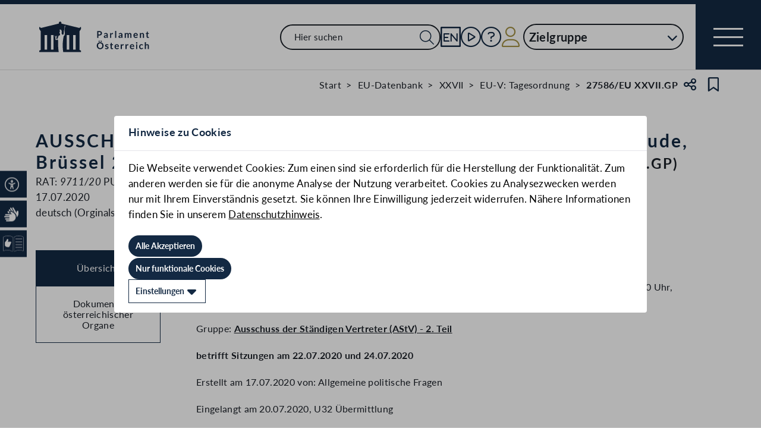

--- FILE ---
content_type: text/html;charset=UTF-8
request_url: https://www.parlament.gv.at/gegenstand/XXVII/EU/27586
body_size: 24968
content:
<!doctype html>
    <html lang="de">
    <head>
    <meta charset="utf-8">
    <meta name="viewport" content="width=device-width, initial-scale=1">
    <meta name="date.created" content="2026-01-22">
    <link rel="stylesheet" href="/dokument/additional.css?v=082023">
    <link rel="stylesheet" href="/static/css/global.css" media="none" onload="if(media!=='all')media='all'">
    <link rel="stylesheet" href="/static/css/webfonts/lato.css" />
    <noscript>
        <link rel="stylesheet" href="/static/css/fontawesome/all.css">
        <link rel="stylesheet" href="/static/css/global.css">
    </noscript>
    <title>AUSSCHUSS DER STÄNDIGEN VERTRETER (2. Teil) Europa-Gebäude, Brüssel 22. und 24. Juli 2020 (9.30 Uhr, 9.00 Uhr) (27586/EU XXVII.GP) | Parlament Österreich</title><!-- HEAD_svelte-vw7aki_START --><link rel="stylesheet" href="/static/css/fontawesome6/all.css"><link rel="stylesheet" href="/static/css/fontawesome/all.css"><link rel="stylesheet" href="/static/css/themes/standard.css"><!-- HEAD_svelte-vw7aki_END --><!-- HEAD_svelte-viio4o_START --><link rel="shortcut icon" type="image/svg+xml" href="/static/img/favicon/favicon.svg" sizes="any"><link rel="shortcut icon" type="image/x-icon" href="/static/img/favicon/favicon.ico" sizes="32x32"><link rel="shortcut icon" type="image/png" href="/static/img/apple-touch-icon/apple-touch-icon-192x192.png" sizes="192x192"><link rel="shortcut icon" type="image/png" href="/static/img/apple-touch-icon/apple-touch-icon-128x128.png" sizes="128x128"><link rel="apple-touch-icon" href="/static/img/apple-touch-icon/apple-touch-icon.png"><link rel="apple-touch-icon" href="/static/img/apple-touch-icon/apple-touch-icon-72x72.png" sizes="72x72"><link rel="apple-touch-icon" href="/static/img/apple-touch-icon/apple-touch-icon-76x76.png" sizes="76x76"><link rel="apple-touch-icon" href="/static/img/apple-touch-icon/apple-touch-icon-120x120.png" sizes="120x120"><link rel="apple-touch-icon" href="/static/img/apple-touch-icon/apple-touch-icon-128x128.png" sizes="128x128"><link rel="apple-touch-icon" href="/static/img/apple-touch-icon/apple-touch-icon-152x152.png" sizes="152x152"><link rel="apple-touch-icon" href="/static/img/apple-touch-icon/apple-touch-icon-192x192.png" sizes="192x192"><link rel="mask-icon" href="/static/img/favicon/favicon.svg" color="blue"><meta name="description" content="AUSSCHUSS DER STÄNDIGEN VERTRETER (2. Teil) Europa-Gebäude, Brüssel 22. und 24. Juli 2020 (9.30 Uhr, 9.00 Uhr) (27586/EU XXVII.GP)"><meta name="keywords"><meta name="viewport" content="width=device-width, initial-scale=1.0"><meta name="apple-itunes-app" content="app-id=6504604804"><script src="/static/js/pdpiwik.js" defer data-svelte-h="svelte-1ykh2p8"></script><meta property="og:image" content="https://www.parlament.gv.at/static/img/og.png"><meta property="og:title" content="AUSSCHUSS DER STÄNDIGEN VERTRETER (2. Teil) Europa-Gebäude, Brüssel 22. und 24. Juli 2020 (9.30 Uhr, 9.00 Uhr) | Parlament Österreich"><meta property="og:description" content="27586/EU XXVII.GP"><!-- HEAD_svelte-viio4o_END --><!-- HEAD_svelte-vw7aki_START --><link rel="stylesheet" href="/static/css/fontawesome6/all.css"><link rel="stylesheet" href="/static/css/fontawesome/all.css"><link rel="stylesheet" href="/static/css/themes/standard.css"><!-- HEAD_svelte-vw7aki_END -->
	<link rel="stylesheet" href="/static/css/3fe77de6.css">
	<link rel="stylesheet" href="/static/css/c7c71de3.css">
	<link rel="stylesheet" href="/static/css/93fcc928.css">
	<link rel="stylesheet" href="/static/css/00ace975.css">
	<link rel="stylesheet" href="/static/css/6c6db06c.css">
	<link rel="stylesheet" href="/static/css/d1d92258.css">
	<link rel="stylesheet" href="/static/css/97b4319f.css">
	<link rel="stylesheet" href="/static/css/bb925351.css">
	<link rel="stylesheet" href="/static/css/a458e970.css">
	<link rel="stylesheet" href="/static/css/e9e9ad85.css">
	<link rel="stylesheet" href="/static/css/04639347.css">
	<link rel="stylesheet" href="/static/css/8faae429.css">
	<link rel="stylesheet" href="/static/css/8cc30073.css">
	<link rel="stylesheet" href="/static/css/42eecf18.css">
	<link rel="stylesheet" href="/static/css/d1ac281b.css">
	<script type="module" src="/static/js/3a3097ac.js"></script>
	<script type="module" src="/static/js/59b80016.js"></script>
	<script type="module" src="/static/js/8dd63870.js"></script>
	<script type="module" src="/static/js/83fab00e.js"></script>
	<script type="module" src="/static/js/d7659300.js"></script>
	<script type="module" src="/static/js/eeba0b4d.js"></script>
	<script type="module" src="/static/js/1cf0ff00.js"></script>
	<script type="module" src="/static/js/661c6c46.js"></script>
	<script type="module" src="/static/js/3dd0627a.js"></script>
	<script type="module" src="/static/js/e170a41a.js"></script>
	<script type="module" src="/static/js/33dfff87.js"></script>
	<script type="module" src="/static/js/b7d6eab1.js"></script>
	<script type="module" src="/static/js/8b64610a.js"></script>
	<script type="module" src="/static/js/bbf92e81.js"></script>
	<script type="module" src="/static/js/7cae332f.js"></script>
	<script type="module" src="/static/js/03513fd1.js"></script>
	<script type="module" src="/static/js/93148e91.js"></script>
	<script type="module" src="/static/js/2148faf5.js"></script>
	<script type="module" src="/static/js/1bae224c.js"></script>
	<script type="module" src="/static/js/a4d4ae74.js"></script>
    
    <script type="module" defer>
    import App from '/static/js/a4d4ae74.js';
    new App({
        target: document.body,
        hydrate: true,
        props: {"data":{"pagetype":"eugeschichtsseite","meta":{"description":"AUSSCHUSS DER STÄNDIGEN VERTRETER (2. Teil) Europa-Gebäude, Brüssel 22. und 24. Juli 2020 (9.30 Uhr, 9.00 Uhr) (27586/EU XXVII.GP)","generationTime":"Mon Nov 10 18:22:01 UTC 2025","lang":"de","title":"AUSSCHUSS DER STÄNDIGEN VERTRETER (2. Teil) Europa-Gebäude, Brüssel 22. und 24. Juli 2020 (9.30 Uhr, 9.00 Uhr) (27586/EU XXVII.GP) | Parlament Österreich","openGraph":{"image":"https://www.parlament.gv.at/static/img/og.png","title":"AUSSCHUSS DER STÄNDIGEN VERTRETER (2. Teil) Europa-Gebäude, Brüssel 22. und 24. Juli 2020 (9.30 Uhr, 9.00 Uhr) | Parlament Österreich","description":"27586/EU XXVII.GP"},"scripts":[],"styles":[]},"content":{"gp_code":"XXVII","ityp":"EU","inr":27586,"type":"EU-V: Tagesordnung","doktyp":"EUTO","base":"RAT|9711/20","deleted":false,"title":"AUSSCHUSS DER STÄNDIGEN VERTRETER (2. Teil) Europa-Gebäude, Brüssel 22. und 24. Juli 2020 (9.30 Uhr, 9.00 Uhr)","zitation":"27586/EU XXVII.GP","intranet":"N","classification":"PUBLIC","document":{"text":"RAT: 9711/20","list":{"rendertype":"doklinklist","data":{"links":[{"title":"RAT: 9711/20","documents":[{"link":"/dokument/XXVII/EU/27586/imfname_10994797.pdf","type":"PDF"}],"linkonly":false}]}}},"date":"17.07.2020","group":"<a href=\"/eu-internationales/eu-datenbank/eu-gremien?R_AKTJM=JM&JAMO=202007&EUST=R-0020&SUCH=22.07.2020\" target=\"_blank\">Ausschuss der Ständigen Vertreter (AStV) - 2. Teil</a>","sessions":[{"date":"22.07.2020"},{"date":"24.07.2020"}],"language":"deutsch (Orginalsprache englisch)","foreignnumber":"RAT: <em>9711/20</em> PUBLIC","origin_date":"17.07.2020","originator":"Allgemeine politische Fragen","arrival_date":"20.07.2020","arrival_from":"U32 Übermittlung","bas_kis_compare":"9711|2020|","einlangen":"2020-07-20T00:00:00","linkengine":[{"type":"EGH","type_text":"Urteile des EGH","text":"Rechtssache T-267/20","link":"https://www.parlament.gv.at/le/link?gp=XXVII&ityp=EU&inr=27586&code1=EGH&code2=&gruppen=Code:T;Nr:267;Year:20&comp=267%7C2020%7CT"},{"type":"EGH","type_text":"Urteile des EGH","text":"Rechtssache T-349/20","link":"https://www.parlament.gv.at/le/link?gp=XXVII&ityp=EU&inr=27586&code1=EGH&code2=&gruppen=Code:T;Nr:349;Year:20&comp=349%7C2020%7CT"},{"type":"RAT","type_text":"Rat","text":"9013/20","link":"https://www.parlament.gv.at/le/link?gp=XXVII&ityp=EU&inr=27586&code1=RAT&code2=&gruppen=Link:9013/20;Nr:9013;Year:20&comp=9013%7C2020%7C"},{"type":"RAT","type_text":"Rat","text":"9218/20","link":"https://www.parlament.gv.at/le/link?gp=XXVII&ityp=EU&inr=27586&code1=RAT&code2=&gruppen=Link:9218/20;Nr:9218;Year:20&comp=9218%7C2020%7C"},{"type":"RAT","type_text":"Rat","text":"9273/20","link":"https://www.parlament.gv.at/le/link?gp=XXVII&ityp=EU&inr=27586&code1=RAT&code2=&gruppen=Link:9273/20;Nr:9273;Year:20&comp=9273%7C2020%7C"},{"type":"RAT","type_text":"Rat","text":"9296/20","link":"https://www.parlament.gv.at/le/link?gp=XXVII&ityp=EU&inr=27586&code1=RAT&code2=&gruppen=Link:9296/20;Nr:9296;Year:20&comp=9296%7C2020%7C"},{"type":"RAT","type_text":"Rat","text":"9310/20","link":"https://www.parlament.gv.at/le/link?gp=XXVII&ityp=EU&inr=27586&code1=RAT&code2=&gruppen=Link:9310/20;Nr:9310;Year:20&comp=9310%7C2020%7C"},{"type":"RAT","type_text":"Rat","text":"9320/20","link":"https://www.parlament.gv.at/le/link?gp=XXVII&ityp=EU&inr=27586&code1=RAT&code2=&gruppen=Link:9320/20;Nr:9320;Year:20&comp=9320%7C2020%7C"},{"type":"RAT","type_text":"Rat","text":"9327/20","link":"https://www.parlament.gv.at/le/link?gp=XXVII&ityp=EU&inr=27586&code1=RAT&code2=&gruppen=Link:9327/20;Nr:9327;Year:20&comp=9327%7C2020%7C"},{"type":"RAT","type_text":"Rat","text":"9332/20","link":"https://www.parlament.gv.at/le/link?gp=XXVII&ityp=EU&inr=27586&code1=RAT&code2=&gruppen=Link:9332/20;Nr:9332;Year:20&comp=9332%7C2020%7C"},{"type":"RAT","type_text":"Rat","text":"9385/20","link":"https://www.parlament.gv.at/le/link?gp=XXVII&ityp=EU&inr=27586&code1=RAT&code2=&gruppen=Link:9385/20;Nr:9385;Year:20&comp=9385%7C2020%7C"},{"type":"RAT","type_text":"Rat","text":"9397/20","link":"https://www.parlament.gv.at/le/link?gp=XXVII&ityp=EU&inr=27586&code1=RAT&code2=&gruppen=Link:9397/20;Nr:9397;Year:20&comp=9397%7C2020%7C"},{"type":"RMA","type_text":"Ratsmateriencodes","text":"CDR 22","link":"https://www.parlament.gv.at/le/link?gp=XXVII&ityp=EU&inr=27586&code1=RMA&code2=&gruppen=Link:CDR%2022;Code:CDR;Nr:22&comp=CDR%7C22%7C"},{"type":"RMA","type_text":"Ratsmateriencodes","text":"CFSP 38","link":"https://www.parlament.gv.at/le/link?gp=XXVII&ityp=EU&inr=27586&code1=RMA&code2=&gruppen=Link:CFSP%2038;Code:CFSP;Nr:38&comp=38%7C%7CCFSP"},{"type":"RMA","type_text":"Ratsmateriencodes","text":"COMER 35","link":"https://www.parlament.gv.at/le/link?gp=XXVII&ityp=EU&inr=27586&code1=RMA&code2=&gruppen=Link:COMER%2035;Code:COMER;Nr:35&comp=COMER%7C35%7C"},{"type":"RMA","type_text":"Ratsmateriencodes","text":"COPEN 28","link":"https://www.parlament.gv.at/le/link?gp=XXVII&ityp=EU&inr=27586&code1=RMA&code2=&gruppen=Link:COPEN%2028;Code:COPEN;Nr:28&comp=COPEN%7C28%7C"},{"type":"RMA","type_text":"Ratsmateriencodes","text":"EF 25","link":"https://www.parlament.gv.at/le/link?gp=XXVII&ityp=EU&inr=27586&code1=RMA&code2=&gruppen=Link:EF%2025;Code:EF;Nr:25&comp=EF%7C25%7C"},{"type":"RMA","type_text":"Ratsmateriencodes","text":"EF 26","link":"https://www.parlament.gv.at/le/link?gp=XXVII&ityp=EU&inr=27586&code1=RMA&code2=&gruppen=Link:EF%2026;Code:EF;Nr:26&comp=EF%7C26%7C"},{"type":"RMA","type_text":"Ratsmateriencodes","text":"EPPO 29","link":"https://www.parlament.gv.at/le/link?gp=XXVII&ityp=EU&inr=27586&code1=RMA&code2=&gruppen=Link:EPPO%2029;Code:EPPO;Nr:29&comp=EPPO%7C29%7C"},{"type":"RMA","type_text":"Ratsmateriencodes","text":"FIN 24","link":"https://www.parlament.gv.at/le/link?gp=XXVII&ityp=EU&inr=27586&code1=RMA&code2=&gruppen=Link:FIN%2024;Code:FIN;Nr:24&comp=FIN%7C24%7C"},{"type":"RMA","type_text":"Ratsmateriencodes","text":"JUR 20","link":"https://www.parlament.gv.at/le/link?gp=XXVII&ityp=EU&inr=27586&code1=RMA&code2=&gruppen=Link:JUR%2020;Code:JUR;Nr:20&comp=JUR%7C20%7C"},{"type":"RMA","type_text":"Ratsmateriencodes","text":"JUSTCIV 32","link":"https://www.parlament.gv.at/le/link?gp=XXVII&ityp=EU&inr=27586&code1=RMA&code2=&gruppen=Link:JUSTCIV%2032;Code:JUSTCIV;Nr:32&comp=JUSTCIV%7C32%7C"},{"type":"VER","type_text":"Verordnungen","text":"1206/2001","link":"https://www.parlament.gv.at/le/link?gp=XXVII&ityp=EU&inr=27586&code1=VER&code2=&gruppen=Link:1206/2001;Nr:1206;Year:2001&comp="},{"type":"VER","type_text":"Verordnungen","text":"1393/2007","link":"https://www.parlament.gv.at/le/link?gp=XXVII&ityp=EU&inr=27586&code1=VER&code2=&gruppen=Link:1393/2007;Nr:1393;Year:2007&comp="}],"samemat":[{"date":"17.07.2020","zitation":"27444/EU XXVII.GP","document":{"text":"RAT: 9711/20","list":{"rendertype":"doklinklist","data":{"links":[{"title":"RAT: 9711/20","documents":[{"link":"/dokument/XXVII/EU/27444/imfname_10994449.pdf","type":"PDF"}],"linkonly":false}]}}},"language":"englisch","classification":"PUBLIC","type":"EU-Vorlage Tagesordnung","title":"PERMANENT REPRESENTATIVES COMMITTEE (Part 2) Europa building, Brussels 22 and 24 July 2020 (9.30, 9.00)","arrival_date":"17.07.2020","arrival_from":"U32 Übermittlung","linkengine":[{"type":"EGH","type_text":"Urteile des EGH","text":"Case T-267/20","link":"https://www.parlament.gv.at/le/link?gp=XXVII&ityp=EU&inr=27444&code1=EGH&code2=&gruppen=Code:T;Nr:267;Year:20&comp=267%7C2020%7CT"},{"type":"EGH","type_text":"Urteile des EGH","text":"Case T-349/20","link":"https://www.parlament.gv.at/le/link?gp=XXVII&ityp=EU&inr=27444&code1=EGH&code2=&gruppen=Code:T;Nr:349;Year:20&comp=349%7C2020%7CT"},{"type":"RAT","type_text":"Rat","text":"9013/20","link":"https://www.parlament.gv.at/le/link?gp=XXVII&ityp=EU&inr=27444&code1=RAT&code2=&gruppen=Link:9013/20;Nr:9013;Year:20&comp=9013%7C2020%7C"},{"type":"RAT","type_text":"Rat","text":"9220/20","link":"https://www.parlament.gv.at/le/link?gp=XXVII&ityp=EU&inr=27444&code1=RAT&code2=&gruppen=Link:9220/20;Nr:9220;Year:20&comp=9220%7C2020%7C"},{"type":"RAT","type_text":"Rat","text":"9221/20","link":"https://www.parlament.gv.at/le/link?gp=XXVII&ityp=EU&inr=27444&code1=RAT&code2=&gruppen=Link:9221/20;Nr:9221;Year:20&comp=9221%7C2020%7C"},{"type":"RAT","type_text":"Rat","text":"9273/20","link":"https://www.parlament.gv.at/le/link?gp=XXVII&ityp=EU&inr=27444&code1=RAT&code2=&gruppen=Link:9273/20;Nr:9273;Year:20&comp=9273%7C2020%7C"},{"type":"RAT","type_text":"Rat","text":"9296/20","link":"https://www.parlament.gv.at/le/link?gp=XXVII&ityp=EU&inr=27444&code1=RAT&code2=&gruppen=Link:9296/20;Nr:9296;Year:20&comp=9296%7C2020%7C"},{"type":"RAT","type_text":"Rat","text":"9310/20","link":"https://www.parlament.gv.at/le/link?gp=XXVII&ityp=EU&inr=27444&code1=RAT&code2=&gruppen=Link:9310/20;Nr:9310;Year:20&comp=9310%7C2020%7C"},{"type":"RAT","type_text":"Rat","text":"9320/20","link":"https://www.parlament.gv.at/le/link?gp=XXVII&ityp=EU&inr=27444&code1=RAT&code2=&gruppen=Link:9320/20;Nr:9320;Year:20&comp=9320%7C2020%7C"},{"type":"RAT","type_text":"Rat","text":"9329/20","link":"https://www.parlament.gv.at/le/link?gp=XXVII&ityp=EU&inr=27444&code1=RAT&code2=&gruppen=Link:9329/20;Nr:9329;Year:20&comp=9329%7C2020%7C"},{"type":"RAT","type_text":"Rat","text":"9331/20","link":"https://www.parlament.gv.at/le/link?gp=XXVII&ityp=EU&inr=27444&code1=RAT&code2=&gruppen=Link:9331/20;Nr:9331;Year:20&comp=9331%7C2020%7C"},{"type":"RAT","type_text":"Rat","text":"9332/20","link":"https://www.parlament.gv.at/le/link?gp=XXVII&ityp=EU&inr=27444&code1=RAT&code2=&gruppen=Link:9332/20;Nr:9332;Year:20&comp=9332%7C2020%7C"},{"type":"RMA","type_text":"Ratsmateriencodes","text":"CDR 22","link":"https://www.parlament.gv.at/le/link?gp=XXVII&ityp=EU&inr=27444&code1=RMA&code2=&gruppen=Link:CDR%2022;Code:CDR;Nr:22&comp=CDR%7C22%7C"},{"type":"RMA","type_text":"Ratsmateriencodes","text":"CFSP 38","link":"https://www.parlament.gv.at/le/link?gp=XXVII&ityp=EU&inr=27444&code1=RMA&code2=&gruppen=Link:CFSP%2038;Code:CFSP;Nr:38&comp=38%7C%7CCFSP"},{"type":"RMA","type_text":"Ratsmateriencodes","text":"COMER 35","link":"https://www.parlament.gv.at/le/link?gp=XXVII&ityp=EU&inr=27444&code1=RMA&code2=&gruppen=Link:COMER%2035;Code:COMER;Nr:35&comp=COMER%7C35%7C"},{"type":"RMA","type_text":"Ratsmateriencodes","text":"COPEN 28","link":"https://www.parlament.gv.at/le/link?gp=XXVII&ityp=EU&inr=27444&code1=RMA&code2=&gruppen=Link:COPEN%2028;Code:COPEN;Nr:28&comp=COPEN%7C28%7C"},{"type":"RMA","type_text":"Ratsmateriencodes","text":"EF 25","link":"https://www.parlament.gv.at/le/link?gp=XXVII&ityp=EU&inr=27444&code1=RMA&code2=&gruppen=Link:EF%2025;Code:EF;Nr:25&comp=EF%7C25%7C"},{"type":"RMA","type_text":"Ratsmateriencodes","text":"EF 26","link":"https://www.parlament.gv.at/le/link?gp=XXVII&ityp=EU&inr=27444&code1=RMA&code2=&gruppen=Link:EF%2026;Code:EF;Nr:26&comp=EF%7C26%7C"},{"type":"RMA","type_text":"Ratsmateriencodes","text":"EPPO 29","link":"https://www.parlament.gv.at/le/link?gp=XXVII&ityp=EU&inr=27444&code1=RMA&code2=&gruppen=Link:EPPO%2029;Code:EPPO;Nr:29&comp=EPPO%7C29%7C"},{"type":"RMA","type_text":"Ratsmateriencodes","text":"FIN 24","link":"https://www.parlament.gv.at/le/link?gp=XXVII&ityp=EU&inr=27444&code1=RMA&code2=&gruppen=Link:FIN%2024;Code:FIN;Nr:24&comp=FIN%7C24%7C"},{"type":"RMA","type_text":"Ratsmateriencodes","text":"JUR 20","link":"https://www.parlament.gv.at/le/link?gp=XXVII&ityp=EU&inr=27444&code1=RMA&code2=&gruppen=Link:JUR%2020;Code:JUR;Nr:20&comp=JUR%7C20%7C"},{"type":"RMA","type_text":"Ratsmateriencodes","text":"JUSTCIV 32","link":"https://www.parlament.gv.at/le/link?gp=XXVII&ityp=EU&inr=27444&code1=RMA&code2=&gruppen=Link:JUSTCIV%2032;Code:JUSTCIV;Nr:32&comp=JUSTCIV%7C32%7C"},{"type":"RAG","type_text":"Ratsarbeitsgruppen","text":"EU-Indien-Gipfel","link":"https://www.parlament.gv.at/le/link?gp=XXVII&ityp=EU&inr=27444&code1=RAG&code2=EUINDIEN&gruppen=&comp="},{"type":"RAG","type_text":"Ratsarbeitsgruppen","text":"EU-Ukraine-Gipfel","link":"https://www.parlament.gv.at/le/link?gp=XXVII&ityp=EU&inr=27444&code1=RAG&code2=EUUKR&gruppen=&comp="},{"type":"RMI","type_text":"Ministerrat des Rates","text":"European Council","link":"https://www.parlament.gv.at/le/link?gp=XXVII&ityp=EU&inr=27444&code1=RMI&code2=RER&gruppen=&comp="},{"type":"VER","type_text":"Verordnungen","text":"1206/2001","link":"https://www.parlament.gv.at/le/link?gp=XXVII&ityp=EU&inr=27444&code1=VER&code2=&gruppen=Link:1206/2001;Nr:1206;Year:2001&comp="},{"type":"VER","type_text":"Verordnungen","text":"1393/2007","link":"https://www.parlament.gv.at/le/link?gp=XXVII&ityp=EU&inr=27444&code1=VER&code2=&gruppen=Link:1393/2007;Nr:1393;Year:2007&comp="}]},{"date":"20.07.2020","zitation":"27736/EU XXVII.GP","document":{"text":"RAT: 9711/20 REV 1","list":{"rendertype":"doklinklist","data":{"links":[{"title":"RAT: 9711/20 REV 1","documents":[{"link":"/dokument/XXVII/EU/27736/imfname_10995147.pdf","type":"PDF"}],"linkonly":false}]}}},"language":"deutsch","classification":"PUBLIC","type":"EU-Vorlage Tagesordnung","title":"AUSSCHUSS DER STÄNDIGEN VERTRETER (2. Teil) Europa-Gebäude, Brüssel 22. und 24. Juli 2020 (9.30 Uhr, 9.00 Uhr)","arrival_date":"22.07.2020","arrival_from":"U32 Übermittlung","linkengine":[{"type":"EGH","type_text":"Urteile des EGH","text":"Rechtssache T-267/20","link":"https://www.parlament.gv.at/le/link?gp=XXVII&ityp=EU&inr=27736&code1=EGH&code2=&gruppen=Code:T;Nr:267;Year:20&comp=267%7C2020%7CT"},{"type":"EGH","type_text":"Urteile des EGH","text":"Rechtssache T-349/20","link":"https://www.parlament.gv.at/le/link?gp=XXVII&ityp=EU&inr=27736&code1=EGH&code2=&gruppen=Code:T;Nr:349;Year:20&comp=349%7C2020%7CT"},{"type":"RAT","type_text":"Rat","text":"CM 9712/1/20","link":"https://www.parlament.gv.at/le/link?gp=XXVII&ityp=EU&inr=27736&code1=RAT&code2=&gruppen=Link:CM%209712/1/20;Code:CM;Nr:9712;Rev:1;Year:20;Rev2:1&comp=9712%7C2020%7CCM"},{"type":"RAT","type_text":"Rat","text":"9013/20","link":"https://www.parlament.gv.at/le/link?gp=XXVII&ityp=EU&inr=27736&code1=RAT&code2=&gruppen=Link:9013/20;Nr:9013;Year:20&comp=9013%7C2020%7C"},{"type":"RAT","type_text":"Rat","text":"9218/20","link":"https://www.parlament.gv.at/le/link?gp=XXVII&ityp=EU&inr=27736&code1=RAT&code2=&gruppen=Link:9218/20;Nr:9218;Year:20&comp=9218%7C2020%7C"},{"type":"RAT","type_text":"Rat","text":"9273/20","link":"https://www.parlament.gv.at/le/link?gp=XXVII&ityp=EU&inr=27736&code1=RAT&code2=&gruppen=Link:9273/20;Nr:9273;Year:20&comp=9273%7C2020%7C"},{"type":"RAT","type_text":"Rat","text":"9296/20","link":"https://www.parlament.gv.at/le/link?gp=XXVII&ityp=EU&inr=27736&code1=RAT&code2=&gruppen=Link:9296/20;Nr:9296;Year:20&comp=9296%7C2020%7C"},{"type":"RAT","type_text":"Rat","text":"9310/20","link":"https://www.parlament.gv.at/le/link?gp=XXVII&ityp=EU&inr=27736&code1=RAT&code2=&gruppen=Link:9310/20;Nr:9310;Year:20&comp=9310%7C2020%7C"},{"type":"RAT","type_text":"Rat","text":"9320/20","link":"https://www.parlament.gv.at/le/link?gp=XXVII&ityp=EU&inr=27736&code1=RAT&code2=&gruppen=Link:9320/20;Nr:9320;Year:20&comp=9320%7C2020%7C"},{"type":"RAT","type_text":"Rat","text":"9327/20","link":"https://www.parlament.gv.at/le/link?gp=XXVII&ityp=EU&inr=27736&code1=RAT&code2=&gruppen=Link:9327/20;Nr:9327;Year:20&comp=9327%7C2020%7C"},{"type":"RAT","type_text":"Rat","text":"9332/20","link":"https://www.parlament.gv.at/le/link?gp=XXVII&ityp=EU&inr=27736&code1=RAT&code2=&gruppen=Link:9332/20;Nr:9332;Year:20&comp=9332%7C2020%7C"},{"type":"RAT","type_text":"Rat","text":"9385/20","link":"https://www.parlament.gv.at/le/link?gp=XXVII&ityp=EU&inr=27736&code1=RAT&code2=&gruppen=Link:9385/20;Nr:9385;Year:20&comp=9385%7C2020%7C"},{"type":"RMA","type_text":"Ratsmateriencodes","text":"CDR 22","link":"https://www.parlament.gv.at/le/link?gp=XXVII&ityp=EU&inr=27736&code1=RMA&code2=&gruppen=Link:CDR%2022;Code:CDR;Nr:22&comp=CDR%7C22%7C"},{"type":"RMA","type_text":"Ratsmateriencodes","text":"CFSP 38","link":"https://www.parlament.gv.at/le/link?gp=XXVII&ityp=EU&inr=27736&code1=RMA&code2=&gruppen=Link:CFSP%2038;Code:CFSP;Nr:38&comp=38%7C%7CCFSP"},{"type":"RMA","type_text":"Ratsmateriencodes","text":"COMER 35","link":"https://www.parlament.gv.at/le/link?gp=XXVII&ityp=EU&inr=27736&code1=RMA&code2=&gruppen=Link:COMER%2035;Code:COMER;Nr:35&comp=COMER%7C35%7C"},{"type":"RMA","type_text":"Ratsmateriencodes","text":"COPEN 29","link":"https://www.parlament.gv.at/le/link?gp=XXVII&ityp=EU&inr=27736&code1=RMA&code2=&gruppen=Link:COPEN%2029;Code:COPEN;Nr:29&comp=COPEN%7C29%7C"},{"type":"RMA","type_text":"Ratsmateriencodes","text":"COTER 45","link":"https://www.parlament.gv.at/le/link?gp=XXVII&ityp=EU&inr=27736&code1=RMA&code2=&gruppen=Link:COTER%2045;Code:COTER;Nr:45&comp=COTER%7C45%7C"},{"type":"RMA","type_text":"Ratsmateriencodes","text":"EF 25","link":"https://www.parlament.gv.at/le/link?gp=XXVII&ityp=EU&inr=27736&code1=RMA&code2=&gruppen=Link:EF%2025;Code:EF;Nr:25&comp=EF%7C25%7C"},{"type":"RMA","type_text":"Ratsmateriencodes","text":"EF 26","link":"https://www.parlament.gv.at/le/link?gp=XXVII&ityp=EU&inr=27736&code1=RMA&code2=&gruppen=Link:EF%2026;Code:EF;Nr:26&comp=EF%7C26%7C"},{"type":"RMA","type_text":"Ratsmateriencodes","text":"FIN 24","link":"https://www.parlament.gv.at/le/link?gp=XXVII&ityp=EU&inr=27736&code1=RMA&code2=&gruppen=Link:FIN%2024;Code:FIN;Nr:24&comp=FIN%7C24%7C"},{"type":"RMA","type_text":"Ratsmateriencodes","text":"JUR 20","link":"https://www.parlament.gv.at/le/link?gp=XXVII&ityp=EU&inr=27736&code1=RMA&code2=&gruppen=Link:JUR%2020;Code:JUR;Nr:20&comp=JUR%7C20%7C"},{"type":"RMA","type_text":"Ratsmateriencodes","text":"JUSTCIV 32","link":"https://www.parlament.gv.at/le/link?gp=XXVII&ityp=EU&inr=27736&code1=RMA&code2=&gruppen=Link:JUSTCIV%2032;Code:JUSTCIV;Nr:32&comp=JUSTCIV%7C32%7C"},{"type":"VER","type_text":"Verordnungen","text":"1206/2001","link":"https://www.parlament.gv.at/le/link?gp=XXVII&ityp=EU&inr=27736&code1=VER&code2=&gruppen=Link:1206/2001;Nr:1206;Year:2001&comp="},{"type":"VER","type_text":"Verordnungen","text":"1393/2007","link":"https://www.parlament.gv.at/le/link?gp=XXVII&ityp=EU&inr=27736&code1=VER&code2=&gruppen=Link:1393/2007;Nr:1393;Year:2007&comp="}]},{"date":"20.07.2020","zitation":"27639/EU XXVII.GP","document":{"text":"RAT: 9711/20 REV 1","list":{"rendertype":"doklinklist","data":{"links":[{"title":"RAT: 9711/20 REV 1","documents":[{"link":"/dokument/XXVII/EU/27639/imfname_10994907.pdf","type":"PDF"}],"linkonly":false}]}}},"language":"englisch","classification":"PUBLIC","type":"EU-Vorlage Tagesordnung","title":"PERMANENT REPRESENTATIVES COMMITTEE (Part 2) Europa building, Brussels 22 and 24 July 2020 (9.30, 9.00)","arrival_date":"20.07.2020","arrival_from":"U32 Übermittlung","linkengine":[{"type":"EGH","type_text":"Urteile des EGH","text":"Case T-267/20","link":"https://www.parlament.gv.at/le/link?gp=XXVII&ityp=EU&inr=27639&code1=EGH&code2=&gruppen=Code:T;Nr:267;Year:20&comp=267%7C2020%7CT"},{"type":"EGH","type_text":"Urteile des EGH","text":"Case T-349/20","link":"https://www.parlament.gv.at/le/link?gp=XXVII&ityp=EU&inr=27639&code1=EGH&code2=&gruppen=Code:T;Nr:349;Year:20&comp=349%7C2020%7CT"},{"type":"RAT","type_text":"Rat","text":"9013/20","link":"https://www.parlament.gv.at/le/link?gp=XXVII&ityp=EU&inr=27639&code1=RAT&code2=&gruppen=Link:9013/20;Nr:9013;Year:20&comp=9013%7C2020%7C"},{"type":"RAT","type_text":"Rat","text":"9220/20","link":"https://www.parlament.gv.at/le/link?gp=XXVII&ityp=EU&inr=27639&code1=RAT&code2=&gruppen=Link:9220/20;Nr:9220;Year:20&comp=9220%7C2020%7C"},{"type":"RAT","type_text":"Rat","text":"9221/20","link":"https://www.parlament.gv.at/le/link?gp=XXVII&ityp=EU&inr=27639&code1=RAT&code2=&gruppen=Link:9221/20;Nr:9221;Year:20&comp=9221%7C2020%7C"},{"type":"RAT","type_text":"Rat","text":"9273/20","link":"https://www.parlament.gv.at/le/link?gp=XXVII&ityp=EU&inr=27639&code1=RAT&code2=&gruppen=Link:9273/20;Nr:9273;Year:20&comp=9273%7C2020%7C"},{"type":"RAT","type_text":"Rat","text":"9296/20","link":"https://www.parlament.gv.at/le/link?gp=XXVII&ityp=EU&inr=27639&code1=RAT&code2=&gruppen=Link:9296/20;Nr:9296;Year:20&comp=9296%7C2020%7C"},{"type":"RAT","type_text":"Rat","text":"9310/20","link":"https://www.parlament.gv.at/le/link?gp=XXVII&ityp=EU&inr=27639&code1=RAT&code2=&gruppen=Link:9310/20;Nr:9310;Year:20&comp=9310%7C2020%7C"},{"type":"RAT","type_text":"Rat","text":"9320/20","link":"https://www.parlament.gv.at/le/link?gp=XXVII&ityp=EU&inr=27639&code1=RAT&code2=&gruppen=Link:9320/20;Nr:9320;Year:20&comp=9320%7C2020%7C"},{"type":"RAT","type_text":"Rat","text":"9329/20","link":"https://www.parlament.gv.at/le/link?gp=XXVII&ityp=EU&inr=27639&code1=RAT&code2=&gruppen=Link:9329/20;Nr:9329;Year:20&comp=9329%7C2020%7C"},{"type":"RAT","type_text":"Rat","text":"9331/20","link":"https://www.parlament.gv.at/le/link?gp=XXVII&ityp=EU&inr=27639&code1=RAT&code2=&gruppen=Link:9331/20;Nr:9331;Year:20&comp=9331%7C2020%7C"},{"type":"RAT","type_text":"Rat","text":"9332/20","link":"https://www.parlament.gv.at/le/link?gp=XXVII&ityp=EU&inr=27639&code1=RAT&code2=&gruppen=Link:9332/20;Nr:9332;Year:20&comp=9332%7C2020%7C"},{"type":"RMA","type_text":"Ratsmateriencodes","text":"CDR 22","link":"https://www.parlament.gv.at/le/link?gp=XXVII&ityp=EU&inr=27639&code1=RMA&code2=&gruppen=Link:CDR%2022;Code:CDR;Nr:22&comp=CDR%7C22%7C"},{"type":"RMA","type_text":"Ratsmateriencodes","text":"CFSP 38","link":"https://www.parlament.gv.at/le/link?gp=XXVII&ityp=EU&inr=27639&code1=RMA&code2=&gruppen=Link:CFSP%2038;Code:CFSP;Nr:38&comp=38%7C%7CCFSP"},{"type":"RMA","type_text":"Ratsmateriencodes","text":"COMER 35","link":"https://www.parlament.gv.at/le/link?gp=XXVII&ityp=EU&inr=27639&code1=RMA&code2=&gruppen=Link:COMER%2035;Code:COMER;Nr:35&comp=COMER%7C35%7C"},{"type":"RMA","type_text":"Ratsmateriencodes","text":"COPEN 29","link":"https://www.parlament.gv.at/le/link?gp=XXVII&ityp=EU&inr=27639&code1=RMA&code2=&gruppen=Link:COPEN%2029;Code:COPEN;Nr:29&comp=COPEN%7C29%7C"},{"type":"RMA","type_text":"Ratsmateriencodes","text":"COTER 45","link":"https://www.parlament.gv.at/le/link?gp=XXVII&ityp=EU&inr=27639&code1=RMA&code2=&gruppen=Link:COTER%2045;Code:COTER;Nr:45&comp=COTER%7C45%7C"},{"type":"RMA","type_text":"Ratsmateriencodes","text":"EF 25","link":"https://www.parlament.gv.at/le/link?gp=XXVII&ityp=EU&inr=27639&code1=RMA&code2=&gruppen=Link:EF%2025;Code:EF;Nr:25&comp=EF%7C25%7C"},{"type":"RMA","type_text":"Ratsmateriencodes","text":"EF 26","link":"https://www.parlament.gv.at/le/link?gp=XXVII&ityp=EU&inr=27639&code1=RMA&code2=&gruppen=Link:EF%2026;Code:EF;Nr:26&comp=EF%7C26%7C"},{"type":"RMA","type_text":"Ratsmateriencodes","text":"FIN 24","link":"https://www.parlament.gv.at/le/link?gp=XXVII&ityp=EU&inr=27639&code1=RMA&code2=&gruppen=Link:FIN%2024;Code:FIN;Nr:24&comp=FIN%7C24%7C"},{"type":"RMA","type_text":"Ratsmateriencodes","text":"JUR 20","link":"https://www.parlament.gv.at/le/link?gp=XXVII&ityp=EU&inr=27639&code1=RMA&code2=&gruppen=Link:JUR%2020;Code:JUR;Nr:20&comp=JUR%7C20%7C"},{"type":"RMA","type_text":"Ratsmateriencodes","text":"JUSTCIV 32","link":"https://www.parlament.gv.at/le/link?gp=XXVII&ityp=EU&inr=27639&code1=RMA&code2=&gruppen=Link:JUSTCIV%2032;Code:JUSTCIV;Nr:32&comp=JUSTCIV%7C32%7C"},{"type":"RAG","type_text":"Ratsarbeitsgruppen","text":"EU-Indien-Gipfel","link":"https://www.parlament.gv.at/le/link?gp=XXVII&ityp=EU&inr=27639&code1=RAG&code2=EUINDIEN&gruppen=&comp="},{"type":"RAG","type_text":"Ratsarbeitsgruppen","text":"EU-Ukraine-Gipfel","link":"https://www.parlament.gv.at/le/link?gp=XXVII&ityp=EU&inr=27639&code1=RAG&code2=EUUKR&gruppen=&comp="},{"type":"RMI","type_text":"Ministerrat des Rates","text":"European Council","link":"https://www.parlament.gv.at/le/link?gp=XXVII&ityp=EU&inr=27639&code1=RMI&code2=RER&gruppen=&comp="},{"type":"VER","type_text":"Verordnungen","text":"1206/2001","link":"https://www.parlament.gv.at/le/link?gp=XXVII&ityp=EU&inr=27639&code1=VER&code2=&gruppen=Link:1206/2001;Nr:1206;Year:2001&comp="},{"type":"VER","type_text":"Verordnungen","text":"1393/2007","link":"https://www.parlament.gv.at/le/link?gp=XXVII&ityp=EU&inr=27639&code1=VER&code2=&gruppen=Link:1393/2007;Nr:1393;Year:2007&comp="}]},{"date":"23.07.2020","zitation":"27870/EU XXVII.GP","document":{"text":"RAT: 9711/20 REV 2","list":{"rendertype":"doklinklist","data":{"links":[{"title":"RAT: 9711/20 REV 2","documents":[{"link":"/dokument/XXVII/EU/27870/imfname_10995445.pdf","type":"PDF"}],"linkonly":false}]}}},"language":"deutsch","classification":"PUBLIC","type":"EU-Vorlage Tagesordnung","title":"AUSSCHUSS DER STÄNDIGEN VERTRETER (2. Teil) Europa-Gebäude, Brüssel 22. und 24. Juli 2020 (9.30 Uhr, 9.00 Uhr)","arrival_date":"23.07.2020","arrival_from":"U32 Übermittlung","linkengine":[{"type":"EGH","type_text":"Urteile des EGH","text":"Rechtssache T-267/20","link":"https://www.parlament.gv.at/le/link?gp=XXVII&ityp=EU&inr=27870&code1=EGH&code2=&gruppen=Code:T;Nr:267;Year:20&comp=267%7C2020%7CT"},{"type":"EGH","type_text":"Urteile des EGH","text":"Rechtssache T-349/20","link":"https://www.parlament.gv.at/le/link?gp=XXVII&ityp=EU&inr=27870&code1=EGH&code2=&gruppen=Code:T;Nr:349;Year:20&comp=349%7C2020%7CT"},{"type":"RAT","type_text":"Rat","text":"CM 9712/1/20","link":"https://www.parlament.gv.at/le/link?gp=XXVII&ityp=EU&inr=27870&code1=RAT&code2=&gruppen=Link:CM%209712/1/20;Code:CM;Nr:9712;Rev:1;Year:20;Rev2:1&comp=9712%7C2020%7CCM"},{"type":"RAT","type_text":"Rat","text":"9013/20","link":"https://www.parlament.gv.at/le/link?gp=XXVII&ityp=EU&inr=27870&code1=RAT&code2=&gruppen=Link:9013/20;Nr:9013;Year:20&comp=9013%7C2020%7C"},{"type":"RAT","type_text":"Rat","text":"9218/20","link":"https://www.parlament.gv.at/le/link?gp=XXVII&ityp=EU&inr=27870&code1=RAT&code2=&gruppen=Link:9218/20;Nr:9218;Year:20&comp=9218%7C2020%7C"},{"type":"RAT","type_text":"Rat","text":"9273/20","link":"https://www.parlament.gv.at/le/link?gp=XXVII&ityp=EU&inr=27870&code1=RAT&code2=&gruppen=Link:9273/20;Nr:9273;Year:20&comp=9273%7C2020%7C"},{"type":"RAT","type_text":"Rat","text":"9296/20","link":"https://www.parlament.gv.at/le/link?gp=XXVII&ityp=EU&inr=27870&code1=RAT&code2=&gruppen=Link:9296/20;Nr:9296;Year:20&comp=9296%7C2020%7C"},{"type":"RAT","type_text":"Rat","text":"9310/20","link":"https://www.parlament.gv.at/le/link?gp=XXVII&ityp=EU&inr=27870&code1=RAT&code2=&gruppen=Link:9310/20;Nr:9310;Year:20&comp=9310%7C2020%7C"},{"type":"RAT","type_text":"Rat","text":"9320/20","link":"https://www.parlament.gv.at/le/link?gp=XXVII&ityp=EU&inr=27870&code1=RAT&code2=&gruppen=Link:9320/20;Nr:9320;Year:20&comp=9320%7C2020%7C"},{"type":"RAT","type_text":"Rat","text":"9327/20","link":"https://www.parlament.gv.at/le/link?gp=XXVII&ityp=EU&inr=27870&code1=RAT&code2=&gruppen=Link:9327/20;Nr:9327;Year:20&comp=9327%7C2020%7C"},{"type":"RAT","type_text":"Rat","text":"9332/20","link":"https://www.parlament.gv.at/le/link?gp=XXVII&ityp=EU&inr=27870&code1=RAT&code2=&gruppen=Link:9332/20;Nr:9332;Year:20&comp=9332%7C2020%7C"},{"type":"RAT","type_text":"Rat","text":"9385/20","link":"https://www.parlament.gv.at/le/link?gp=XXVII&ityp=EU&inr=27870&code1=RAT&code2=&gruppen=Link:9385/20;Nr:9385;Year:20&comp=9385%7C2020%7C"},{"type":"RMA","type_text":"Ratsmateriencodes","text":"CDR 22","link":"https://www.parlament.gv.at/le/link?gp=XXVII&ityp=EU&inr=27870&code1=RMA&code2=&gruppen=Link:CDR%2022;Code:CDR;Nr:22&comp=CDR%7C22%7C"},{"type":"RMA","type_text":"Ratsmateriencodes","text":"CFSP 38","link":"https://www.parlament.gv.at/le/link?gp=XXVII&ityp=EU&inr=27870&code1=RMA&code2=&gruppen=Link:CFSP%2038;Code:CFSP;Nr:38&comp=38%7C%7CCFSP"},{"type":"RMA","type_text":"Ratsmateriencodes","text":"COMER 35","link":"https://www.parlament.gv.at/le/link?gp=XXVII&ityp=EU&inr=27870&code1=RMA&code2=&gruppen=Link:COMER%2035;Code:COMER;Nr:35&comp=COMER%7C35%7C"},{"type":"RMA","type_text":"Ratsmateriencodes","text":"COPEN 29","link":"https://www.parlament.gv.at/le/link?gp=XXVII&ityp=EU&inr=27870&code1=RMA&code2=&gruppen=Link:COPEN%2029;Code:COPEN;Nr:29&comp=COPEN%7C29%7C"},{"type":"RMA","type_text":"Ratsmateriencodes","text":"COTER 45","link":"https://www.parlament.gv.at/le/link?gp=XXVII&ityp=EU&inr=27870&code1=RMA&code2=&gruppen=Link:COTER%2045;Code:COTER;Nr:45&comp=COTER%7C45%7C"},{"type":"RMA","type_text":"Ratsmateriencodes","text":"EF 25","link":"https://www.parlament.gv.at/le/link?gp=XXVII&ityp=EU&inr=27870&code1=RMA&code2=&gruppen=Link:EF%2025;Code:EF;Nr:25&comp=EF%7C25%7C"},{"type":"RMA","type_text":"Ratsmateriencodes","text":"EF 26","link":"https://www.parlament.gv.at/le/link?gp=XXVII&ityp=EU&inr=27870&code1=RMA&code2=&gruppen=Link:EF%2026;Code:EF;Nr:26&comp=EF%7C26%7C"},{"type":"RMA","type_text":"Ratsmateriencodes","text":"EPPO 33","link":"https://www.parlament.gv.at/le/link?gp=XXVII&ityp=EU&inr=27870&code1=RMA&code2=&gruppen=Link:EPPO%2033;Code:EPPO;Nr:33&comp=EPPO%7C33%7C"},{"type":"RMA","type_text":"Ratsmateriencodes","text":"FIN 24","link":"https://www.parlament.gv.at/le/link?gp=XXVII&ityp=EU&inr=27870&code1=RMA&code2=&gruppen=Link:FIN%2024;Code:FIN;Nr:24&comp=FIN%7C24%7C"},{"type":"RMA","type_text":"Ratsmateriencodes","text":"JUR 20","link":"https://www.parlament.gv.at/le/link?gp=XXVII&ityp=EU&inr=27870&code1=RMA&code2=&gruppen=Link:JUR%2020;Code:JUR;Nr:20&comp=JUR%7C20%7C"},{"type":"VER","type_text":"Verordnungen","text":"1206/2001","link":"https://www.parlament.gv.at/le/link?gp=XXVII&ityp=EU&inr=27870&code1=VER&code2=&gruppen=Link:1206/2001;Nr:1206;Year:2001&comp="},{"type":"VER","type_text":"Verordnungen","text":"1393/2007","link":"https://www.parlament.gv.at/le/link?gp=XXVII&ityp=EU&inr=27870&code1=VER&code2=&gruppen=Link:1393/2007;Nr:1393;Year:2007&comp="}]},{"date":"23.07.2020","zitation":"27855/EU XXVII.GP","document":{"text":"RAT: 9711/20 REV 2","list":{"rendertype":"doklinklist","data":{"links":[{"title":"RAT: 9711/20 REV 2","documents":[{"link":"/dokument/XXVII/EU/27855/imfname_10995416.pdf","type":"PDF"}],"linkonly":false}]}}},"language":"englisch","classification":"PUBLIC","type":"EU-Vorlage Tagesordnung","title":"PERMANENT REPRESENTATIVES COMMITTEE (Part 2) Europa building, Brussels 22 and 24 July 2020 (9.30, 9.00)","arrival_date":"23.07.2020","arrival_from":"U32 Übermittlung","linkengine":[{"type":"EGH","type_text":"Urteile des EGH","text":"Case T-267/20","link":"https://www.parlament.gv.at/le/link?gp=XXVII&ityp=EU&inr=27855&code1=EGH&code2=&gruppen=Code:T;Nr:267;Year:20&comp=267%7C2020%7CT"},{"type":"EGH","type_text":"Urteile des EGH","text":"Case T-349/20","link":"https://www.parlament.gv.at/le/link?gp=XXVII&ityp=EU&inr=27855&code1=EGH&code2=&gruppen=Code:T;Nr:349;Year:20&comp=349%7C2020%7CT"},{"type":"RAT","type_text":"Rat","text":"9013/20","link":"https://www.parlament.gv.at/le/link?gp=XXVII&ityp=EU&inr=27855&code1=RAT&code2=&gruppen=Link:9013/20;Nr:9013;Year:20&comp=9013%7C2020%7C"},{"type":"RAT","type_text":"Rat","text":"9220/20","link":"https://www.parlament.gv.at/le/link?gp=XXVII&ityp=EU&inr=27855&code1=RAT&code2=&gruppen=Link:9220/20;Nr:9220;Year:20&comp=9220%7C2020%7C"},{"type":"RAT","type_text":"Rat","text":"9221/20","link":"https://www.parlament.gv.at/le/link?gp=XXVII&ityp=EU&inr=27855&code1=RAT&code2=&gruppen=Link:9221/20;Nr:9221;Year:20&comp=9221%7C2020%7C"},{"type":"RAT","type_text":"Rat","text":"9273/20","link":"https://www.parlament.gv.at/le/link?gp=XXVII&ityp=EU&inr=27855&code1=RAT&code2=&gruppen=Link:9273/20;Nr:9273;Year:20&comp=9273%7C2020%7C"},{"type":"RAT","type_text":"Rat","text":"9296/20","link":"https://www.parlament.gv.at/le/link?gp=XXVII&ityp=EU&inr=27855&code1=RAT&code2=&gruppen=Link:9296/20;Nr:9296;Year:20&comp=9296%7C2020%7C"},{"type":"RAT","type_text":"Rat","text":"9310/20","link":"https://www.parlament.gv.at/le/link?gp=XXVII&ityp=EU&inr=27855&code1=RAT&code2=&gruppen=Link:9310/20;Nr:9310;Year:20&comp=9310%7C2020%7C"},{"type":"RAT","type_text":"Rat","text":"9320/20","link":"https://www.parlament.gv.at/le/link?gp=XXVII&ityp=EU&inr=27855&code1=RAT&code2=&gruppen=Link:9320/20;Nr:9320;Year:20&comp=9320%7C2020%7C"},{"type":"RAT","type_text":"Rat","text":"9329/20","link":"https://www.parlament.gv.at/le/link?gp=XXVII&ityp=EU&inr=27855&code1=RAT&code2=&gruppen=Link:9329/20;Nr:9329;Year:20&comp=9329%7C2020%7C"},{"type":"RAT","type_text":"Rat","text":"9331/20","link":"https://www.parlament.gv.at/le/link?gp=XXVII&ityp=EU&inr=27855&code1=RAT&code2=&gruppen=Link:9331/20;Nr:9331;Year:20&comp=9331%7C2020%7C"},{"type":"RAT","type_text":"Rat","text":"9332/20","link":"https://www.parlament.gv.at/le/link?gp=XXVII&ityp=EU&inr=27855&code1=RAT&code2=&gruppen=Link:9332/20;Nr:9332;Year:20&comp=9332%7C2020%7C"},{"type":"RMA","type_text":"Ratsmateriencodes","text":"CDR 22","link":"https://www.parlament.gv.at/le/link?gp=XXVII&ityp=EU&inr=27855&code1=RMA&code2=&gruppen=Link:CDR%2022;Code:CDR;Nr:22&comp=CDR%7C22%7C"},{"type":"RMA","type_text":"Ratsmateriencodes","text":"CFSP 38","link":"https://www.parlament.gv.at/le/link?gp=XXVII&ityp=EU&inr=27855&code1=RMA&code2=&gruppen=Link:CFSP%2038;Code:CFSP;Nr:38&comp=38%7C%7CCFSP"},{"type":"RMA","type_text":"Ratsmateriencodes","text":"COMER 35","link":"https://www.parlament.gv.at/le/link?gp=XXVII&ityp=EU&inr=27855&code1=RMA&code2=&gruppen=Link:COMER%2035;Code:COMER;Nr:35&comp=COMER%7C35%7C"},{"type":"RMA","type_text":"Ratsmateriencodes","text":"COPEN 29","link":"https://www.parlament.gv.at/le/link?gp=XXVII&ityp=EU&inr=27855&code1=RMA&code2=&gruppen=Link:COPEN%2029;Code:COPEN;Nr:29&comp=COPEN%7C29%7C"},{"type":"RMA","type_text":"Ratsmateriencodes","text":"COTER 45","link":"https://www.parlament.gv.at/le/link?gp=XXVII&ityp=EU&inr=27855&code1=RMA&code2=&gruppen=Link:COTER%2045;Code:COTER;Nr:45&comp=COTER%7C45%7C"},{"type":"RMA","type_text":"Ratsmateriencodes","text":"EF 25","link":"https://www.parlament.gv.at/le/link?gp=XXVII&ityp=EU&inr=27855&code1=RMA&code2=&gruppen=Link:EF%2025;Code:EF;Nr:25&comp=EF%7C25%7C"},{"type":"RMA","type_text":"Ratsmateriencodes","text":"EF 26","link":"https://www.parlament.gv.at/le/link?gp=XXVII&ityp=EU&inr=27855&code1=RMA&code2=&gruppen=Link:EF%2026;Code:EF;Nr:26&comp=EF%7C26%7C"},{"type":"RMA","type_text":"Ratsmateriencodes","text":"EPPO 33","link":"https://www.parlament.gv.at/le/link?gp=XXVII&ityp=EU&inr=27855&code1=RMA&code2=&gruppen=Link:EPPO%2033;Code:EPPO;Nr:33&comp=EPPO%7C33%7C"},{"type":"RMA","type_text":"Ratsmateriencodes","text":"FIN 24","link":"https://www.parlament.gv.at/le/link?gp=XXVII&ityp=EU&inr=27855&code1=RMA&code2=&gruppen=Link:FIN%2024;Code:FIN;Nr:24&comp=FIN%7C24%7C"},{"type":"RMA","type_text":"Ratsmateriencodes","text":"JUR 20","link":"https://www.parlament.gv.at/le/link?gp=XXVII&ityp=EU&inr=27855&code1=RMA&code2=&gruppen=Link:JUR%2020;Code:JUR;Nr:20&comp=JUR%7C20%7C"},{"type":"RAG","type_text":"Ratsarbeitsgruppen","text":"EU-Indien-Gipfel","link":"https://www.parlament.gv.at/le/link?gp=XXVII&ityp=EU&inr=27855&code1=RAG&code2=EUINDIEN&gruppen=&comp="},{"type":"RAG","type_text":"Ratsarbeitsgruppen","text":"EU-Ukraine-Gipfel","link":"https://www.parlament.gv.at/le/link?gp=XXVII&ityp=EU&inr=27855&code1=RAG&code2=EUUKR&gruppen=&comp="},{"type":"RMI","type_text":"Ministerrat des Rates","text":"European Council","link":"https://www.parlament.gv.at/le/link?gp=XXVII&ityp=EU&inr=27855&code1=RMI&code2=RER&gruppen=&comp="},{"type":"VER","type_text":"Verordnungen","text":"1206/2001","link":"https://www.parlament.gv.at/le/link?gp=XXVII&ityp=EU&inr=27855&code1=VER&code2=&gruppen=Link:1206/2001;Nr:1206;Year:2001&comp="},{"type":"VER","type_text":"Verordnungen","text":"1393/2007","link":"https://www.parlament.gv.at/le/link?gp=XXVII&ityp=EU&inr=27855&code1=VER&code2=&gruppen=Link:1393/2007;Nr:1393;Year:2007&comp="}]}],"samesession":[{"date":"09.07.2020","type":"EUST","type_text":"EU-Vorlage: Offizielles Ratsdokument","link":"<a target=\"_blank\" href=\"/gegenstand/XXVII/EU/26465\">Process for the appointment of European Prosecutors - Involvement of the ANTICI Group (26465/EU XXVII.GP)","nr":"RAT: 9524/20"},{"date":"10.07.2020","type":"EUST","type_text":"EU-Vorlage: Offizielles Ratsdokument","link":"<a target=\"_blank\" href=\"/gegenstand/XXVII/EU/26619\">Prüm Decisions - Implementing Decision on the launch of automated data exchange with regard to dactyloscopic data in the United Kingdom - Agreement on the text - Decision to use the written procedure for the adoption (26619/EU XXVII.GP)","nr":"RAT: 9296/20"},{"date":"10.07.2020","type":"EUST","type_text":"EU-Vorlage: Offizielles Ratsdokument","link":"<a target=\"_blank\" href=\"/gegenstand/XXVII/EU/27072\">Entwurf eines Durchführungsbeschlusses des Rates über die Aufnahme des automatisierten Austauschs daktyloskopischer Daten im Vereinigten Königreich (27072/EU XXVII.GP)","nr":"RAT: 9273/20"},{"date":"10.07.2020","type":"EUST","type_text":"EU-Vorlage: Offizielles Ratsdokument","link":"<a target=\"_blank\" href=\"/gegenstand/XXVII/EU/26618\">Prüm Decisions - Implementing Decision on the launch of automated data exchange with regard to DNA data in the United Kingdom - Conformity of the United Kingdom (26618/EU XXVII.GP)","nr":"RAT: 9310/20"},{"date":"13.07.2020","type":"EUST","type_text":"EU-Vorlage: Offizielles Ratsdokument","link":"<a target=\"_blank\" href=\"/gegenstand/XXVII/EU/26768\">Case before the General Court of the European Union - Case T-267/20, Sergej Arbuzov v. Council of the European Union (26768/EU XXVII.GP)","nr":"RAT: 9594/20"},{"date":"14.07.2020","type":"EUST","type_text":"EU-Vorlage: Offizielles Ratsdokument","link":"<a target=\"_blank\" href=\"/gegenstand/XXVII/EU/26954\">Case T-180/20 (Eleanor Sharpston v Council and Conference of the Representatives of the Governments of the Member States) - Convening of a conference of the representatives of the governments of the Member States for the adoption of a decision giving a mandate to the Council to represent the defendant identified as the Conference of the Representatives of the Governments of the Member States in the proceedings before the General Court (26954/EU XXVII.GP)","nr":"RAT: 9598/20"},{"date":"14.07.2020","type":"EUST","type_text":"EU-Vorlage: Offizielles Ratsdokument","link":"<a target=\"_blank\" href=\"/gegenstand/XXVII/EU/26959\">Decision of the representatives of the governments of the Member States giving a mandate to the Council to represent the defendant identified as the ‘Conference of the Representatives of the Governments of the Member States’ in the proceedings before the General Court in Case T-180/20 (Eleanor Sharpston v Council and Conference of the Representatives of the Governments of the Member States) - Adoption (26959/EU XXVII.GP)","nr":"RAT: 9608/20"},{"date":"14.07.2020","type":"EUST","type_text":"EU-Vorlage: Offizielles Ratsdokument","link":"<a target=\"_blank\" href=\"/gegenstand/XXVII/EU/27557\">Entwurf eines BESCHLUSSES DER VERTRETER DER REGIERUNGEN DER MITGLIEDSTAATEN über die Erteilung eines Mandats an den Rat der Europäischen Union, die als „Konferenz der Vertreter der Regierungen der Mitgliedstaaten“ bezeichnete beklagte Partei im Verfahren vor dem Gericht zu vertreten (27557/EU XXVII.GP)","nr":"RAT: 9615/20"},{"date":"15.07.2020","type":"EUST","type_text":"EU-Vorlage: Offizielles Ratsdokument","link":"<a target=\"_blank\" href=\"/gegenstand/XXVII/EU/27047\">Transfer of appropriations No DEC 13/2020 within Section III - Commission of the general budget for 2020 (27047/EU XXVII.GP)","nr":"RAT: 9635/20"},{"date":"15.07.2020","type":"EUST","type_text":"EU-Vorlage: Offizielles Ratsdokument","link":"<a target=\"_blank\" href=\"/gegenstand/XXVII/EU/27091\">Case before the General Court of the European Union: - Case T-349/20 AJ, ND v. Council of the European Union (27091/EU XXVII.GP)","nr":"RAT: 9691/20"},{"date":"15.07.2020","type":"EUST","type_text":"EU-Vorlage: Offizielles Ratsdokument","link":"<a target=\"_blank\" href=\"/gegenstand/XXVII/EU/27649\">Gemeinsamer Standpunkt des Rates 2001/931/GASP über die Anwendung besonderer Maßnahmen zur Bekämpfung des Terrorismus und Verordnung (EG) Nr. 2580/2001 des Rates über spezifische, gegen bestimmte Personen und Organisationen gerichtete restriktive Maßnahmen zur Bekämpfung des Terrorismus - Begründungen (27649/EU XXVII.GP)","nr":"RAT: 9221/20"},{"date":"15.07.2020","type":"EUST","type_text":"EU-Vorlage: Offizielles Ratsdokument","link":"<a target=\"_blank\" href=\"/gegenstand/XXVII/EU/27065\">Amendments to the Rules of Procedure of Eurojust - Draft Council implementing decision - Confirmation by Coreper of agreement - Decision to use the written procedure for approval by the Council (27065/EU XXVII.GP)","nr":"RAT: 9597/20"},{"date":"15.07.2020","type":"EUST","type_text":"EU-Vorlage: Offizielles Ratsdokument","link":"<a target=\"_blank\" href=\"/gegenstand/XXVII/EU/27391\">Beschluss des Rates zur Änderung des Beschlusses (GASP) 2016/1693 betreffend restriktive Maßnahmen gegen ISIL (Da'esh) und Al-Qaida und mit ihnen verbündete Personen, Gruppen, Unternehmen und Einrichtungen Durchführungsverordnung des Rates zur Durchführung der Verordnung (EU) 2016/1686 zur Verhängung zusätzlicher restriktiver Maßnahmen gegen ISIL (Da'esh) und Al-Qaida und mit ihnen verbundenen natürlichen oder juristischen Personen, Organisationen und Einrichtungen – Begründungen (27391/EU XXVII.GP)","nr":"RAT: 9331/20"},{"date":"16.07.2020","type":"EUST","type_text":"EU-Vorlage: Offizielles Ratsdokument","link":"<a target=\"_blank\" href=\"/gegenstand/XXVII/EU/27225\">POLITICAL AND SECURITY COMMITTEE DECISION on the acceptance of a third State's contribution to the European Union military operation in Bosnia and Herzegovina (EUFOR ALTHEA) (BiH/30/2020) - Authorisation for publication in the Official Journal (27225/EU XXVII.GP)","nr":"RAT: 9584/20"},{"date":"16.07.2020","type":"EUST","type_text":"EU-Vorlage: Offizielles Ratsdokument","link":"<a target=\"_blank\" href=\"/gegenstand/XXVII/EU/28435\">Sonderbericht Nr. 17/2019 des Europäischen Rechnungshofs „Zentral verwaltete Risikokapitalinterventionen der EU: stärkere Zielausrichtung erforderlich“ – Entwurf von Schlussfolgerungen des Rates (28435/EU XXVII.GP)","nr":"RAT: 9730/20"},{"date":"16.07.2020","type":"EUST","type_text":"EU-Vorlage: Offizielles Ratsdokument","link":"<a target=\"_blank\" href=\"/gegenstand/XXVII/EU/27202\">Proposal for a REGULATION OF THE EUROPEAN PARLIAMENT AND OF THE COUNCIL on a framework for the recovery and resolution of central counterparties and amending Regulations (EU) No 1095/2010, (EU) No 648/2012, and (EU) 2015/2365 and Directives 2002/47/EC, 2004/25/EC, 2005/56/EC, 2007/36/EC, 2011/35/EU and (EU) 2017/1132 - Confirmation of the final compromise text with a view to agreement (27202/EU XXVII.GP)","nr":"RAT: 9397/20"},{"date":"17.07.2020","type":"EUB","type_text":"EU-Vorlage Berichte u. Beratungsergebnisse","link":"<a target=\"_blank\" href=\"/gegenstand/XXVII/EU/27527\">Coreper II events in the week from 20-26 July 2020 (27527/EU XXVII.GP)","nr":"NON: 599/20"},{"date":"17.07.2020","type":"EUB","type_text":"EU-Vorlage Berichte u. Beratungsergebnisse","link":"<a target=\"_blank\" href=\"/gegenstand/XXVII/EU/27527\">Coreper II events in the week from 20-26 July 2020 (27527/EU XXVII.GP)","nr":"NON: 599/20"},{"date":"17.07.2020","type":"EUST","type_text":"EU-Vorlage: Offizielles Ratsdokument","link":"<a target=\"_blank\" href=\"/gegenstand/XXVII/EU/27635\">Beschluss des Rates und Durchführungsverordnung des Rates über restriktive Maßnahmen gegen die Demokratische Volksrepublik Korea – Überprüfung (27635/EU XXVII.GP)","nr":"RAT: 9684/20"},{"date":"17.07.2020","type":"EUST","type_text":"EU-Vorlage: Offizielles Ratsdokument","link":"<a target=\"_blank\" href=\"/gegenstand/XXVII/EU/27400\">Common Provisions Regulation (amended proposal) - Partial mandate for negotiations with the European Parliament (27400/EU XXVII.GP)","nr":"RAT: 9428/20"},{"date":"17.07.2020","type":"EUST","type_text":"EU-Vorlage: Offizielles Ratsdokument","link":"<a target=\"_blank\" href=\"/gegenstand/XXVII/EU/27373\">Proposal for a Regulation of the European Parliament and of the Council establishing the Asylum and Migration Fund - CEAS provisions - Mandate for negotiations with the European Parliament (27373/EU XXVII.GP)","nr":"RAT: 9705/20"},{"date":"17.07.2020","type":"EUST","type_text":"EU-Vorlage: Offizielles Ratsdokument","link":"<a target=\"_blank\" href=\"/gegenstand/XXVII/EU/27430\">Council Decision appointing two members, proposed by the Hellenic Republic, of the Committee of the Regions - Adoption by silence procedure (27430/EU XXVII.GP)","nr":"RAT: 9719/20"},{"date":"17.07.2020","type":"EUST","type_text":"EU-Vorlage: Offizielles Ratsdokument","link":"<a target=\"_blank\" href=\"/gegenstand/XXVII/EU/27351\">Proposal for a REGULATION OF THE EUROPEAN PARLIAMENT AND OF THE COUNCIL setting up a Union regime for the control of exports, brokering, technical assistance, transit and transfer of dual-use items (recast) - Mandate for negotiations with the European Parliament (27351/EU XXVII.GP)","nr":"RAT: 9643/20"},{"date":"17.07.2020","type":"EUST","type_text":"EU-Vorlage: Offizielles Ratsdokument","link":"<a target=\"_blank\" href=\"/gegenstand/XXVII/EU/27451\">Entwurf eines BESCHLUSSES DES GEMISCHTEN AUSSCHUSSES EG-FÄRÖER zur Änderung der Protokolle Nr. 1 und Nr. 4 zu dem Abkommen zwischen der Europäischen Gemeinschaft einerseits und der Regierung von Dänemark und der Landesregierung der Färöer andererseits (27451/EU XXVII.GP)","nr":"RAT: 9385/20"},{"date":"17.07.2020","type":"EUST","type_text":"EU-Vorlage: Offizielles Ratsdokument","link":"<a target=\"_blank\" href=\"/gegenstand/XXVII/EU/27447\">REACT-EU Regulation - Partial mandate for negotiations with the European Parliament (27447/EU XXVII.GP)","nr":"RAT: 9426/20"},{"date":"17.07.2020","type":"EUST","type_text":"EU-Vorlage: Offizielles Ratsdokument","link":"<a target=\"_blank\" href=\"/gegenstand/XXVII/EU/27418\">BESCHLUSS DES RATES über den Standpunkt, der im Namen der Europäischen Union in dem durch das Abkommen zwischen der Europäischen Gemeinschaft einerseits und der Regierung von Dänemark und der Landesregierung der Färöer andererseits eingesetzten Gemischten Ausschuss betreffend die Annahme von Änderungen der Protokolle Nr. 1 und Nr. 4 zu dem Abkommen zu vertreten ist (27418/EU XXVII.GP)","nr":"RAT: 9323/20"},{"date":"17.07.2020","type":"EUST","type_text":"EU-Vorlage: Offizielles Ratsdokument","link":"<a target=\"_blank\" href=\"/gegenstand/XXVII/EU/27431\">BESCHLUSS DES RATES zur Ernennung der Mitglieder des Ausschusses der Regionen und ihrer Stellvertreter (27431/EU XXVII.GP)","nr":"RAT: 9600/20"},{"date":"17.07.2020","type":"EUST","type_text":"EU-Vorlage: Offizielles Ratsdokument","link":"<a target=\"_blank\" href=\"/gegenstand/XXVII/EU/27573\">ENTWURF EINER ANTWORT AUF EINE ANFRAGE ZUR SCHRIFTLICHEN BEANTWORTUNG E-000943/2020 - Lukas Mandl \"Gezielte Sanktionen gegen für Menschenrechtsverletzungen und Repression in Venezuela verantwortliche Einzelpersonen\" (27573/EU XXVII.GP)","nr":"RAT: 9752/20"},{"date":"17.07.2020","type":"EUST","type_text":"EU-Vorlage: Offizielles Ratsdokument","link":"<a target=\"_blank\" href=\"/gegenstand/XXVII/EU/27345\">Proposal for a REGULATION OF THE EUROPEAN PARLIAMENT AND OF THE COUNCIL establishing a Technical Support Instrument - Partial mandate for negotiations with the European Parliament (27345/EU XXVII.GP)","nr":"RAT: 9714/20"},{"date":"17.07.2020","type":"EUST","type_text":"EU-Vorlage: Offizielles Ratsdokument","link":"<a target=\"_blank\" href=\"/gegenstand/XXVII/EU/27450\">Proposal for a REGULATION OF THE EUROPEAN PARLIAMENT AND OF THE COUNCIL amending Regulation (EC) No 1393/2007 of the European Parliament and of the Council on the service in the Member States of judicial and extrajudicial documents in civil or commercial matters (service of documents) - confirmation of the final compromise text with a view to agreement (27450/EU XXVII.GP)","nr":"RAT: 9677/20"},{"date":"17.07.2020","type":"EUST","type_text":"EU-Vorlage: Offizielles Ratsdokument","link":"<a target=\"_blank\" href=\"/gegenstand/XXVII/EU/27439\">Council Decision appointing members and alternate members of the Committee of the Regions – Decision to use the written procedure for the adoption (27439/EU XXVII.GP)","nr":"RAT: 9717/20"},{"date":"17.07.2020","type":"EUST","type_text":"EU-Vorlage: Offizielles Ratsdokument","link":"<a target=\"_blank\" href=\"/gegenstand/XXVII/EU/27417\">Council Decision on a European Union Military Training mission in the Central African Republic (27417/EU XXVII.GP)","nr":"RAT: 9750/20"},{"date":"17.07.2020","type":"EUST","type_text":"EU-Vorlage: Offizielles Ratsdokument","link":"<a target=\"_blank\" href=\"/gegenstand/XXVII/EU/27381\">Report on the high-level meeting of the International Working Group on export credits of 10 July 2020 - Information note for the Permanent Representatives Committee (Part 2) (27381/EU XXVII.GP)","nr":"RAT: 9708/20"},{"date":"17.07.2020","type":"EUST","type_text":"EU-Vorlage: Offizielles Ratsdokument","link":"<a target=\"_blank\" href=\"/gegenstand/XXVII/EU/27410\">DURCHFÜHRUNGSBESCHLUSS DES RATES zur Durchführung des Beschlusses (GASP) 2015/1333 über restriktive Maßnahmen angesichts der Lage in Libyen (27410/EU XXVII.GP)","nr":"RAT: 9545/20"},{"date":"17.07.2020","type":"EUST","type_text":"EU-Vorlage: Offizielles Ratsdokument","link":"<a target=\"_blank\" href=\"/gegenstand/XXVII/EU/27411\">Proposal for a REGULATION OF THE EUROPEAN PARLIAMENT AND OF THE COUNCIL amending Council Regulation (EC) No 1206/2001 of 28 May 2001 on cooperation between the courts of the Member States in the taking of evidence in civil or commercial matters (taking of evidence) - confirmation of a final compromise text with a view to agreement (27411/EU XXVII.GP)","nr":"RAT: 9678/20"},{"date":"17.07.2020","type":"EUST","type_text":"EU-Vorlage: Offizielles Ratsdokument","link":"<a target=\"_blank\" href=\"/gegenstand/XXVII/EU/27794\">Beschluss und Durchführungsverordnung des Rates über restriktive Maßnahmen zur Bekämpfung des Terrorismus – Gemeinsamer Standpunkt 2001/931/GASP – Überprüfung (27794/EU XXVII.GP)","nr":"RAT: 9320/20"},{"date":"17.07.2020","type":"EUST","type_text":"EU-Vorlage: Offizielles Ratsdokument","link":"<a target=\"_blank\" href=\"/gegenstand/XXVII/EU/27438\">Affirmation of the continuing commitment to fulfil the objectives as set out in the Joint Action Plan on Counter-terrorism for the Western Balkans - Approval of entering into discussions - Decision to use the written procedure (27438/EU XXVII.GP)","nr":"RAT: 9724/20"},{"date":"17.07.2020","type":"EUST","type_text":"EU-Vorlage: Offizielles Ratsdokument","link":"<a target=\"_blank\" href=\"/gegenstand/XXVII/EU/27402\">ESF Plus Regulation (amended proposal) - Partial mandate for negotiations with the European Parliament (27402/EU XXVII.GP)","nr":"RAT: 9431/20"},{"date":"17.07.2020","type":"EUST","type_text":"EU-Vorlage: Offizielles Ratsdokument","link":"<a target=\"_blank\" href=\"/gegenstand/XXVII/EU/27426\">Council Decision on Union outreach activities in support of the implementation of the Arms Trade Treaty - No-cost extension (27426/EU XXVII.GP)","nr":"RAT: 9716/20"},{"date":"17.07.2020","type":"EUST","type_text":"EU-Vorlage: Offizielles Ratsdokument","link":"<a target=\"_blank\" href=\"/gegenstand/XXVII/EU/27419\">Draft Council Decision on the position to be taken on behalf of the European Union within the Joint Committee established by the Agreement between the European Community, of the one part, and the Government of Denmark and the Home Government of the Faroe Islands, of the other part, as regards the adoption of amendments to Protocols 1 and 4 to the Agreement - Decision to use the written procedure for the adoption (27419/EU XXVII.GP)","nr":"RAT: 9759/20"},{"date":"17.07.2020","type":"EUST","type_text":"EU-Vorlage: Offizielles Ratsdokument","link":"<a target=\"_blank\" href=\"/gegenstand/XXVII/EU/27401\">ERDF and Cohesion Fund Regulation (amended proposal) - Partial mandate for negotiations with the European Parliament (27401/EU XXVII.GP)","nr":"RAT: 9430/20"},{"date":"17.07.2020","type":"EUST","type_text":"EU-Vorlage: Offizielles Ratsdokument","link":"<a target=\"_blank\" href=\"/gegenstand/XXVII/EU/27412\">DURCHFÜHRUNGSVERORDNUNG DES RATES zur Durchführung des Artikels 21 Absatz 2 der Verordnung (EU) Nr. 2016/44 des Rates über restriktive Maßnahmen angesichts der Lage in Libyen (27412/EU XXVII.GP)","nr":"RAT: 9547/20"},{"date":"17.07.2020","type":"EUST","type_text":"EU-Vorlage: Offizielles Ratsdokument","link":"<a target=\"_blank\" href=\"/gegenstand/XXVII/EU/27612\">BESCHLUSS DES RATES zur Ernennung von zwei von der Hellenischen Republik vorgeschlagenen Mitgliedern des Ausschusses der Regionen (27612/EU XXVII.GP)","nr":"RAT: 9718/20"},{"date":"17.07.2020","type":"EUST","type_text":"EU-Vorlage: Offizielles Ratsdokument","link":"<a target=\"_blank\" href=\"/gegenstand/XXVII/EU/27425\">BESCHLUSS DES RATES zur Änderung des Beschlusses (GASP) 2016/610 über eine militärische Ausbildungsmission im Rahmen der GSVP der Europäischen Union in der Zentralafrikanischen Republik (EUTM RCA) (27425/EU XXVII.GP)","nr":"RAT: 9294/20"},{"date":"17.07.2020","type":"EUST","type_text":"EU-Vorlage: Offizielles Ratsdokument","link":"<a target=\"_blank\" href=\"/gegenstand/XXVII/EU/27424\">EU-Ukraine Summit - Orientation debate (27424/EU XXVII.GP)","nr":"RAT: 9662/20"},{"date":"20.07.2020","type":"EUB","type_text":"EU-Vorlage Berichte u. Beratungsergebnisse","link":"<a target=\"_blank\" href=\"/gegenstand/XXVII/EU/27663\">Follow-up to the 22nd EU-China Summit, 22 June 2020 (27663/EU XXVII.GP)","nr":"RAT: WK 7966/20"},{"date":"20.07.2020","type":"EUST","type_text":"EU-Vorlage: Offizielles Ratsdokument","link":"<a target=\"_blank\" href=\"/gegenstand/XXVII/EU/27594\">DURCHFÜHRUNGSVERORDNUNG DES RATES zur Durchführung des Artikels 2 Absatz 3 der Verordnung (EG) Nr. 2580/2001 über spezifische, gegen bestimmte Personen und Organisationen gerichtete restriktive Maßnahmen zur Bekämpfung des Terrorismus und zur Aufhebung der Durchführungsverordnung (EU) 2020/19 (27594/EU XXVII.GP)","nr":"RAT: 9220/20"},{"date":"20.07.2020","type":"EUST","type_text":"EU-Vorlage: Offizielles Ratsdokument","link":"<a target=\"_blank\" href=\"/gegenstand/XXVII/EU/27872\">Beschluss und Durchführungsverordnung des Rates betreffend restriktive Maßnahmen angesichts der Lage in Libyen (27872/EU XXVII.GP)","nr":"RAT: 9696/20"},{"date":"20.07.2020","type":"EUST","type_text":"EU-Vorlage: Offizielles Ratsdokument","link":"<a target=\"_blank\" href=\"/gegenstand/XXVII/EU/27600\">DURCHFÜHRUNGSVERORDNUNG DES RATES zur Durchführung der Verordnung (EU) 2017/1509 des Rates über restriktive Maßnahmen gegen die Demokratische Volksrepublik Korea (27600/EU XXVII.GP)","nr":"RAT: 9503/20"},{"date":"20.07.2020","type":"EUST","type_text":"EU-Vorlage: Offizielles Ratsdokument","link":"<a target=\"_blank\" href=\"/gegenstand/XXVII/EU/27604\">Beziehungen zu Tunesien: – BESCHLUSS DES RATES über die Unterzeichnung – im Namen der Europäischen Union und ihrer Mitgliedstaaten – und die vorläufige Anwendung eines Protokolls zum Europa-Mittelmeer-Abkommen zur Gründung einer Assoziation zwischen den Europäischen Gemeinschaften und ihren Mitgliedstaaten einerseits und der Tunesischen Republik andererseits anlässlich des Beitritts der Republik Kroatien zur Europäischen Union (irische Sprachfassung) – Entwurf eines BESCHLUSSES DES RATES über den Abschluss – im Namen der Europäischen Union und ihrer Mitgliedstaaten – eines Protokolls zum Europa-Mittelmeer-Abkommen zur Gründung einer Assoziation zwischen den Europäischen Gemeinschaften und ihren Mitgliedstaaten einerseits und der Tunesischen Republik andererseits anlässlich des Beitritts der Republik Kroatien zur Europäischen Union (irische Sprachfassung) (27604/EU XXVII.GP)","nr":"RAT: 9690/20"},{"date":"20.07.2020","type":"EUST","type_text":"EU-Vorlage: Offizielles Ratsdokument","link":"<a target=\"_blank\" href=\"/gegenstand/XXVII/EU/27865\">Beschluss und Durchführungsverordnung des Rates über restriktive Maßnahmen gegen Cyberangriffe, die die Union oder ihre Mitgliedstaaten bedrohen (27865/EU XXVII.GP)","nr":"RAT: 9754/20"},{"date":"20.07.2020","type":"EUST","type_text":"EU-Vorlage: Offizielles Ratsdokument","link":"<a target=\"_blank\" href=\"/gegenstand/XXVII/EU/27596\">BESCHLUSS DES RATES zur Aktualisierung der Liste der Personen, Vereinigungen und Körperschaften, auf die die Artikel 2, 3 und 4 des Gemeinsamen Standpunkts 2001/931/GASP über die Anwendung besonderer Maßnahmen zur Bekämpfung des Terrorismus Anwendung finden, und zur Aufhebung des Beschlusses (GASP) 2020/20 (27596/EU XXVII.GP)","nr":"RAT: 9218/20"},{"date":"20.07.2020","type":"EUST","type_text":"EU-Vorlage: Offizielles Ratsdokument","link":"<a target=\"_blank\" href=\"/gegenstand/XXVII/EU/27589\">Council Decision launching the European Union CSDP Advisory Mission in the Central African Republic (EUAM RCA) (27589/EU XXVII.GP)","nr":"RAT: 9013/20"},{"date":"20.07.2020","type":"EUST","type_text":"EU-Vorlage: Offizielles Ratsdokument","link":"<a target=\"_blank\" href=\"/gegenstand/XXVII/EU/27618\">BESCHLUSS DES RATES zur Änderung des Beschlusses (GASP) 2017/915 des Rates über Outreach-Maßnahmen der Union zur Unterstützung der Durchführung des Vertrags über den Waffenhandel (27618/EU XXVII.GP)","nr":"RAT: 9485/20"},{"date":"20.07.2020","type":"EUST","type_text":"EU-Vorlage: Offizielles Ratsdokument","link":"<a target=\"_blank\" href=\"/gegenstand/XXVII/EU/27750\">Antworten auf zur schriftlichen Beantwortung eingereichte Anfragen von Mitgliedern des Europäischen Parlaments an den Rat – Prüfung durch den AStV (27750/EU XXVII.GP)","nr":"RAT: 9755/20"},{"date":"20.07.2020","type":"EUST","type_text":"EU-Vorlage: Offizielles Ratsdokument","link":"<a target=\"_blank\" href=\"/gegenstand/XXVII/EU/27602\">BESCHLUSS DES RATES zur Änderung des Beschlusses (GASP) 2016/849 über restriktive Maßnahmen gegen die Demokratische Volksrepublik Korea (27602/EU XXVII.GP)","nr":"RAT: 9501/20"},{"date":"20.07.2020","type":"EUST","type_text":"EU-Vorlage: Offizielles Ratsdokument","link":"<a target=\"_blank\" href=\"/gegenstand/XXVII/EU/28028\">Beschluss und Durchführungsverordnung des Rates betreffend restriktive Maßnahmen gegen ISIL (Da'esh) und Al-Qaida und mit ihnen verbündete Personen, Gruppen, Unternehmen und Einrichtungen (28028/EU XXVII.GP)","nr":"RAT: 9332/20"},{"date":"22.07.2020","type":"EUB","type_text":"EU-Vorlage Berichte u. Beratungsergebnisse","link":"<a target=\"_blank\" href=\"/gegenstand/XXVII/EU/27845\">Coreper (Part 2) on 22 and 24 July 2020/Updated list of reserves (27845/EU XXVII.GP)","nr":"RAT: WK 8052/20"},{"date":"22.07.2020","type":"EUB","type_text":"EU-Vorlage Berichte u. Beratungsergebnisse","link":"<a target=\"_blank\" href=\"/gegenstand/XXVII/EU/27845\">Coreper (Part 2) on 22 and 24 July 2020/Updated list of reserves (27845/EU XXVII.GP)","nr":"RAT: WK 8052/20"},{"date":"22.07.2020","type":"EUCM","type_text":"EU-Vorlage: Kommunikationsdokument","link":"<a target=\"_blank\" href=\"/gegenstand/XXVII/EU/27785\">SCHRIFTLICHES VERFAHREN MIT ANTWORT BIS DONNERSTAG, 23. JULI 2020 (18:00 UHR) Durchführungsbeschluss des Rates zur Billigung von Änderungen der Geschäftsordnung von Eurojust – Einleitung des schriftlichen Verfahrens (27785/EU XXVII.GP)","nr":"RAT: CM 3140/20"},{"date":"22.07.2020","type":"EUST","type_text":"EU-Vorlage: Offizielles Ratsdokument","link":"<a target=\"_blank\" href=\"/gegenstand/XXVII/EU/27805\">Draft Interinstitutional Agreement between the European Parliament, the Council and the Commission on budgetary discipline, on cooperation in budgetary matters and on sound financial management (27805/EU XXVII.GP)","nr":"RAT: 9786/20"},{"date":"22.07.2020","type":"EUST","type_text":"EU-Vorlage: Offizielles Ratsdokument","link":"<a target=\"_blank\" href=\"/gegenstand/XXVII/EU/27746\">Draft Council Regulation laying down the multiannual financial framework for the years 2021 to 2027 (27746/EU XXVII.GP)","nr":"RAT: 9784/20"},{"date":"23.07.2020","type":"EUST","type_text":"EU-Vorlage: Offizielles Ratsdokument","link":"<a target=\"_blank\" href=\"/gegenstand/XXVII/EU/27856\">Multiannual Financial Framework (MFF) 2021-2027 and Recovery package (27856/EU XXVII.GP)","nr":"RAT: 9789/20"},{"date":"23.07.2020","type":"EUST","type_text":"EU-Vorlage: Offizielles Ratsdokument","link":"<a target=\"_blank\" href=\"/gegenstand/XXVII/EU/27922\">Proposal for a Council Decision on the system of Own Resources of the European Union (27922/EU XXVII.GP)","nr":"RAT: 9787/20"},{"date":"23.07.2020","type":"EUST","type_text":"EU-Vorlage: Offizielles Ratsdokument","link":"<a target=\"_blank\" href=\"/gegenstand/XXVII/EU/27923\">Draft Council conclusions on Hong Kong - Preparation for the approval - Decision to use written procedure (27923/EU XXVII.GP)","nr":"RAT: 9871/20"},{"date":"23.07.2020","type":"EUST","type_text":"EU-Vorlage: Offizielles Ratsdokument","link":"<a target=\"_blank\" href=\"/gegenstand/XXVII/EU/28823\">Vorschlag für eine Verordnung des Rates zur Festlegung von Durchführungsmaßnahmen für das Eigenmittelsystem der Europäischen Union (28823/EU XXVII.GP)","nr":"RAT: 9830/20"},{"date":"23.07.2020","type":"EUST","type_text":"EU-Vorlage: Offizielles Ratsdokument","link":"<a target=\"_blank\" href=\"/gegenstand/XXVII/EU/27874\">POLITICAL AND SECURITY COMMITTEE DECISION on the reconfirmation of the authorisation of the European Union military operation in the Mediterranean (EUNAVFOR MED IRINI) (EUNAVFOR MED IRINI/1/2020) - Authorisation for publication in the Official Journal (27874/EU XXVII.GP)","nr":"RAT: 9715/20"},{"date":"23.07.2020","type":"EUST","type_text":"EU-Vorlage: Offizielles Ratsdokument","link":"<a target=\"_blank\" href=\"/gegenstand/XXVII/EU/27925\">Draft Council Regulation establishing a European Union Recovery Instrument to support the recovery in the aftermath of the COVID-19 pandemic (27925/EU XXVII.GP)","nr":"RAT: 9785/20"},{"date":"23.07.2020","type":"EUST","type_text":"EU-Vorlage: Offizielles Ratsdokument","link":"<a target=\"_blank\" href=\"/gegenstand/XXVII/EU/27907\">BESCHLUSS DES RATES zur Ernennung des Sonderbeauftragten der Europäischen Union im Kosovo (27907/EU XXVII.GP)","nr":"RAT: 9487/20"},{"date":"23.07.2020","type":"EUST","type_text":"EU-Vorlage: Offizielles Ratsdokument","link":"<a target=\"_blank\" href=\"/gegenstand/XXVII/EU/27869\">EU-UK relations (27869/EU XXVII.GP)","nr":"RAT: 9674/20"},{"date":"23.07.2020","type":"EUST","type_text":"EU-Vorlage: Offizielles Ratsdokument","link":"<a target=\"_blank\" href=\"/gegenstand/XXVII/EU/27924\">Council Conclusions on Hong Kong (27924/EU XXVII.GP)","nr":"RAT: 9872/20"},{"date":"23.07.2020","type":"EUST","type_text":"EU-Vorlage: Offizielles Ratsdokument","link":"<a target=\"_blank\" href=\"/gegenstand/XXVII/EU/28012\">AU-EU-Ministertreffen – gemeinsames Abschlussdokument – Zustimmung zur Aufnahme von Verhandlungen – Beschluss über die Anwendung des schriftlichen Verfahrens (28012/EU XXVII.GP)","nr":"RAT: 9823/20"},{"date":"24.07.2020","type":"EUCM","type_text":"EU-Vorlage: Kommunikationsdokument","link":"<a target=\"_blank\" href=\"/gegenstand/XXVII/EU/28016\">SCHRIFTLICHES VERFAHREN zur Annahme der nachstehenden Dokumente: I. Beschluss des Rates über Outreach-Maßnahmen der Union zur Unterstützung der Durchführung des Vertrags über den Waffenhandel II. Beschluss des Rates zur Ernennung des Sonderbeauftragten der Europäischen Union im Kosovo (28016/EU XXVII.GP)","nr":"RAT: CM 3108/20"},{"date":"24.07.2020","type":"EUCM","type_text":"EU-Vorlage: Kommunikationsdokument","link":"<a target=\"_blank\" href=\"/gegenstand/XXVII/EU/28027\">AU-EU-Ministertreffen – Gemeinsames Abschlussdokument – Zustimmung zur Aufnahme von Verhandlungen – Einleitung des schriftlichen Verfahrens (28027/EU XXVII.GP)","nr":"RAT: CM 3182/20"},{"date":"24.07.2020","type":"EUCM","type_text":"EU-Vorlage: Kommunikationsdokument","link":"<a target=\"_blank\" href=\"/gegenstand/XXVII/EU/28036\">DURCHFÜHRUNGSBESCHLUSS DES RATES zur Ernennung der Europäischen Staatsanwälte der Europäischen Staatsanwaltschaft – Einleitung des schriftlichen Verfahrens – Annahme (28036/EU XXVII.GP)","nr":"RAT: CM 3174/20"},{"date":"24.07.2020","type":"EUCM","type_text":"EU-Vorlage: Kommunikationsdokument","link":"<a target=\"_blank\" href=\"/gegenstand/XXVII/EU/28101\">SCHRIFTLICHES VERFAHREN für: Schlussfolgerungen des Rates zu Hongkong – Billigung (28101/EU XXVII.GP)","nr":"RAT: CM 3184/20"},{"date":"27.07.2020","type":"EUCM","type_text":"EU-Vorlage: Kommunikationsdokument","link":"<a target=\"_blank\" href=\"/gegenstand/XXVII/EU/28232\">Beschluss des Rates zur Ernennung von zwei von der Hellenischen Republik vorgeschlagenen Mitgliedern des Ausschusses der Regionen – Einleitung des vereinfachten schriftlichen Verfahrens (28232/EU XXVII.GP)","nr":"RAT: CM 3198/20"},{"date":"27.07.2020","type":"EUCM","type_text":"EU-Vorlage: Kommunikationsdokument","link":"<a target=\"_blank\" href=\"/gegenstand/XXVII/EU/28114\">VEREINFACHTES SCHRIFTLICHES VERFAHREN (Annahme von Antworten auf zur schriftlichen Beantwortung eingereichte Anfragen von Mitgliedern des Europäischen Parlaments an den Rat) (28114/EU XXVII.GP)","nr":"RAT: CM 3150/20"},{"date":"27.07.2020","type":"EUCM","type_text":"EU-Vorlage: Kommunikationsdokument","link":"<a target=\"_blank\" href=\"/gegenstand/XXVII/EU/28157\">Entwurf einer RICHTLINIE DES RATES zur Änderung der Richtlinie 92/83/EWG zur Harmonisierung der Struktur der Verbrauchsteuern auf Alkohol und alkoholische Getränke – Einleitung des schriftlichen Verfahrens – Annahme (28157/EU XXVII.GP)","nr":"RAT: CM 3200/20"},{"date":"27.07.2020","type":"EUCM","type_text":"EU-Vorlage: Kommunikationsdokument","link":"<a target=\"_blank\" href=\"/gegenstand/XXVII/EU/28231\">Beschluss des Rates zur Ernennung der Mitglieder des Ausschusses der Regionen und ihrer Stellvertreter – Annahme – Einleitung des schriftlichen Verfahrens (28231/EU XXVII.GP)","nr":"RAT: CM 3188/20"},{"date":"15.09.2020","type":"EUST","type_text":"EU-Vorlage: Offizielles Ratsdokument","link":"<a target=\"_blank\" href=\"/gegenstand/XXVII/EU/31087\">SUMMARY RECORD PERMANENT REPRESENTATIVES COMMITTEE 22 and 24 July 2020 (31087/EU XXVII.GP)","nr":"RAT: 10766/20"},{"date":"15.09.2020","type":"EUST","type_text":"EU-Vorlage: Offizielles Ratsdokument","link":"<a target=\"_blank\" href=\"/gegenstand/XXVII/EU/31087\">SUMMARY RECORD PERMANENT REPRESENTATIVES COMMITTEE 22 and 24 July 2020 (31087/EU XXVII.GP)","nr":"RAT: 10766/20"}],"agenda":{"text":"Referenzierte Dokumente der Tagesordnung","entries":[{"text":"RAT: 9426/20","link":"<a target=\"_blank\" href=\"/gegenstand/XXVII/EU/27447\">REACT-EU Regulation - Partial mandate for negotiations with the European Parliament (27447/EU XXVII.GP)"},{"text":"RAT: 9428/20","link":"<a target=\"_blank\" href=\"/gegenstand/XXVII/EU/27400\">Common Provisions Regulation (amended proposal) - Partial mandate for negotiations with the European Parliament (27400/EU XXVII.GP)"},{"text":"RAT: 9430/20","link":"<a target=\"_blank\" href=\"/gegenstand/XXVII/EU/27401\">ERDF and Cohesion Fund Regulation (amended proposal) - Partial mandate for negotiations with the European Parliament (27401/EU XXVII.GP)"},{"text":"RAT: 9431/20","link":"<a target=\"_blank\" href=\"/gegenstand/XXVII/EU/27402\">ESF Plus Regulation (amended proposal) - Partial mandate for negotiations with the European Parliament (27402/EU XXVII.GP)"},{"text":"RAT: 9662/20","link":"<a target=\"_blank\" href=\"/gegenstand/XXVII/EU/27424\">EU-Ukraine Summit - Orientation debate (27424/EU XXVII.GP)"},{"text":"RAT: 9674/20","link":"<a target=\"_blank\" href=\"/gegenstand/XXVII/EU/27869\">EU-UK relations (27869/EU XXVII.GP)"},{"text":"RAT: 9712/20","link":"<a target=\"_blank\" href=\"/gegenstand/XXVII/EU/27572\">KONFERENZ DER VERTRETER DER REGIERUNGEN DER MITGLIEDSTAATEN Termin: 22. Juli 2020 Ort: Brüssel (27572/EU XXVII.GP)"},{"text":"RAT: 9594/20","link":"<a target=\"_blank\" href=\"/gegenstand/XXVII/EU/26768\">Case before the General Court of the European Union - Case T-267/20, Sergej Arbuzov v. Council of the European Union (26768/EU XXVII.GP)"},{"text":"EGH: RS T-267/20"},{"text":"EGH: RS T-349/20"},{"text":"RAT: 9691/20","link":"<a target=\"_blank\" href=\"/gegenstand/XXVII/EU/27091\">Case before the General Court of the European Union: - Case T-349/20 AJ, ND v. Council of the European Union (27091/EU XXVII.GP)"},{"text":"RAT: 9717/20","link":"<a target=\"_blank\" href=\"/gegenstand/XXVII/EU/27439\">Council Decision appointing members and alternate members of the Committee of the Regions – Decision to use the written procedure for the adoption (27439/EU XXVII.GP)"},{"text":"RAT: 9600/20","link":"<a target=\"_blank\" href=\"/gegenstand/XXVII/EU/27431\">BESCHLUSS DES RATES zur Ernennung der Mitglieder des Ausschusses der Regionen und ihrer Stellvertreter (27431/EU XXVII.GP)"},{"text":"RAT: 9719/20","link":"<a target=\"_blank\" href=\"/gegenstand/XXVII/EU/27430\">Council Decision appointing two members, proposed by the Hellenic Republic, of the Committee of the Regions - Adoption by silence procedure (27430/EU XXVII.GP)"},{"text":"RAT: 9718/20","link":"<a target=\"_blank\" href=\"/gegenstand/XXVII/EU/27612\">BESCHLUSS DES RATES zur Ernennung von zwei von der Hellenischen Republik vorgeschlagenen Mitgliedern des Ausschusses der Regionen (27612/EU XXVII.GP)"},{"text":"RAT: 9635/20","link":"<a target=\"_blank\" href=\"/gegenstand/XXVII/EU/27047\">Transfer of appropriations No DEC 13/2020 within Section III - Commission of the general budget for 2020 (27047/EU XXVII.GP)"},{"text":"RAT: 9377/20","link":"<a target=\"_blank\" href=\"/gegenstand/XXVII/EU/26197\">Vorschlag für eine Mittelübertragung Nr. DEC 13/2020 innerhalb des Einzelplans III – Kommission – des Gesamthaushaltsplans für das Haushaltsjahr 2020 (26197/EU XXVII.GP)"},{"text":"RAT: 9397/20","link":"<a target=\"_blank\" href=\"/gegenstand/XXVII/EU/27202\">Proposal for a REGULATION OF THE EUROPEAN PARLIAMENT AND OF THE COUNCIL on a framework for the recovery and resolution of central counterparties and amending Regulations (EU) No 1095/2010, (EU) No 648/2012, and (EU) 2015/2365 and Directives 2002/47/EC, 2004/25/EC, 2005/56/EC, 2007/36/EC, 2011/35/EU and (EU) 2017/1132 - Confirmation of the final compromise text with a view to agreement (27202/EU XXVII.GP)"},{"text":"RAT: 9784/20","link":"<a target=\"_blank\" href=\"/gegenstand/XXVII/EU/27746\">Draft Council Regulation laying down the multiannual financial framework for the years 2021 to 2027 (27746/EU XXVII.GP)"},{"text":"RAT: 9730/20","link":"<a target=\"_blank\" href=\"/gegenstand/XXVII/EU/28435\">Sonderbericht Nr. 17/2019 des Europäischen Rechnungshofs „Zentral verwaltete Risikokapitalinterventionen der EU: stärkere Zielausrichtung erforderlich“ – Entwurf von Schlussfolgerungen des Rates (28435/EU XXVII.GP)"},{"text":"RAT: 9785/20","link":"<a target=\"_blank\" href=\"/gegenstand/XXVII/EU/27925\">Draft Council Regulation establishing a European Union Recovery Instrument to support the recovery in the aftermath of the COVID-19 pandemic (27925/EU XXVII.GP)"},{"text":"RAT: 9714/20","link":"<a target=\"_blank\" href=\"/gegenstand/XXVII/EU/27345\">Proposal for a REGULATION OF THE EUROPEAN PARLIAMENT AND OF THE COUNCIL establishing a Technical Support Instrument - Partial mandate for negotiations with the European Parliament (27345/EU XXVII.GP)"},{"text":"RAT: 9786/20","link":"<a target=\"_blank\" href=\"/gegenstand/XXVII/EU/27805\">Draft Interinstitutional Agreement between the European Parliament, the Council and the Commission on budgetary discipline, on cooperation in budgetary matters and on sound financial management (27805/EU XXVII.GP)"},{"text":"RAT: 9597/20","link":"<a target=\"_blank\" href=\"/gegenstand/XXVII/EU/27065\">Amendments to the Rules of Procedure of Eurojust - Draft Council implementing decision - Confirmation by Coreper of agreement - Decision to use the written procedure for approval by the Council (27065/EU XXVII.GP)"},{"text":"RAT: 9787/20","link":"<a target=\"_blank\" href=\"/gegenstand/XXVII/EU/27922\">Proposal for a Council Decision on the system of Own Resources of the European Union (27922/EU XXVII.GP)"},{"text":"RAT: 9347/20","link":"<a target=\"_blank\" href=\"/gegenstand/XXVII/EU/27090\">DURCHFÜHRUNGSBESCHLUSS DES RATES zur Billigung von Änderungen der Geschäftsordnung von Eurojust (27090/EU XXVII.GP)"},{"text":"RAT: 9789/20","link":"<a target=\"_blank\" href=\"/gegenstand/XXVII/EU/27856\">Multiannual Financial Framework (MFF) 2021-2027 and Recovery package (27856/EU XXVII.GP)"},{"text":"RAT: 9628/20","link":"<a target=\"_blank\" href=\"/gegenstand/XXVII/EU/27795\">EPPO-Council Implementing Decision appointing the European Prosecutors of the European Prosecutor´s Office (27795/EU XXVII.GP)"},{"text":"RAT: 9830/20","link":"<a target=\"_blank\" href=\"/gegenstand/XXVII/EU/28823\">Vorschlag für eine Verordnung des Rates zur Festlegung von Durchführungsmaßnahmen für das Eigenmittelsystem der Europäischen Union (28823/EU XXVII.GP)"},{"text":"RAT: 14830/19","link":"<a target=\"_blank\" href=\"/gegenstand/XXVII/EU/27793\">DURCHFÜHRUNGSBESCHLUSS DES RATES zur Ernennung der Europäischen Staatsanwälte der Europäischen Staatsanwaltschaft (27793/EU XXVII.GP)"},{"text":"RAT: 9871/20","link":"<a target=\"_blank\" href=\"/gegenstand/XXVII/EU/27923\">Draft Council conclusions on Hong Kong - Preparation for the approval - Decision to use written procedure (27923/EU XXVII.GP)"},{"text":"RAT: 9296/20","link":"<a target=\"_blank\" href=\"/gegenstand/XXVII/EU/26619\">Prüm Decisions - Implementing Decision on the launch of automated data exchange with regard to dactyloscopic data in the United Kingdom - Agreement on the text - Decision to use the written procedure for the adoption (26619/EU XXVII.GP)"},{"text":"RAT: 9872/20","link":"<a target=\"_blank\" href=\"/gegenstand/XXVII/EU/27924\">Council Conclusions on Hong Kong (27924/EU XXVII.GP)"},{"text":"RAT: 9273/20","link":"<a target=\"_blank\" href=\"/gegenstand/XXVII/EU/27072\">Entwurf eines Durchführungsbeschlusses des Rates über die Aufnahme des automatisierten Austauschs daktyloskopischer Daten im Vereinigten Königreich (27072/EU XXVII.GP)"},{"text":"RAT: 9310/20","link":"<a target=\"_blank\" href=\"/gegenstand/XXVII/EU/26618\">Prüm Decisions - Implementing Decision on the launch of automated data exchange with regard to DNA data in the United Kingdom - Conformity of the United Kingdom (26618/EU XXVII.GP)"},{"text":"RAT: 9677/20","link":"<a target=\"_blank\" href=\"/gegenstand/XXVII/EU/27450\">Proposal for a REGULATION OF THE EUROPEAN PARLIAMENT AND OF THE COUNCIL amending Regulation (EC) No 1393/2007 of the European Parliament and of the Council on the service in the Member States of judicial and extrajudicial documents in civil or commercial matters (service of documents) - confirmation of the final compromise text with a view to agreement (27450/EU XXVII.GP)"},{"text":"RAT: 9678/20","link":"<a target=\"_blank\" href=\"/gegenstand/XXVII/EU/27411\">Proposal for a REGULATION OF THE EUROPEAN PARLIAMENT AND OF THE COUNCIL amending Council Regulation (EC) No 1206/2001 of 28 May 2001 on cooperation between the courts of the Member States in the taking of evidence in civil or commercial matters (taking of evidence) - confirmation of a final compromise text with a view to agreement (27411/EU XXVII.GP)"},{"text":"RAT: 9705/20","link":"<a target=\"_blank\" href=\"/gegenstand/XXVII/EU/27373\">Proposal for a Regulation of the European Parliament and of the Council establishing the Asylum and Migration Fund - CEAS provisions - Mandate for negotiations with the European Parliament (27373/EU XXVII.GP)"},{"text":"RAT: 9296/29"},{"text":"RAT: 9643/20","link":"<a target=\"_blank\" href=\"/gegenstand/XXVII/EU/27351\">Proposal for a REGULATION OF THE EUROPEAN PARLIAMENT AND OF THE COUNCIL setting up a Union regime for the control of exports, brokering, technical assistance, transit and transfer of dual-use items (recast) - Mandate for negotiations with the European Parliament (27351/EU XXVII.GP)"},{"text":"RAT: 9684/20","link":"<a target=\"_blank\" href=\"/gegenstand/XXVII/EU/27635\">Beschluss des Rates und Durchführungsverordnung des Rates über restriktive Maßnahmen gegen die Demokratische Volksrepublik Korea – Überprüfung (27635/EU XXVII.GP)"},{"text":"RAT: 9501/20","link":"<a target=\"_blank\" href=\"/gegenstand/XXVII/EU/27602\">BESCHLUSS DES RATES zur Änderung des Beschlusses (GASP) 2016/849 über restriktive Maßnahmen gegen die Demokratische Volksrepublik Korea (27602/EU XXVII.GP)"},{"text":"RAT: 9503/20","link":"<a target=\"_blank\" href=\"/gegenstand/XXVII/EU/27600\">DURCHFÜHRUNGSVERORDNUNG DES RATES zur Durchführung der Verordnung (EU) 2017/1509 des Rates über restriktive Maßnahmen gegen die Demokratische Volksrepublik Korea (27600/EU XXVII.GP)"},{"text":"RAT: 9320/20","link":"<a target=\"_blank\" href=\"/gegenstand/XXVII/EU/27794\">Beschluss und Durchführungsverordnung des Rates über restriktive Maßnahmen zur Bekämpfung des Terrorismus – Gemeinsamer Standpunkt 2001/931/GASP – Überprüfung (27794/EU XXVII.GP)"},{"text":"RAT: 9221/20","link":"<a target=\"_blank\" href=\"/gegenstand/XXVII/EU/27649\">Gemeinsamer Standpunkt des Rates 2001/931/GASP über die Anwendung besonderer Maßnahmen zur Bekämpfung des Terrorismus und Verordnung (EG) Nr. 2580/2001 des Rates über spezifische, gegen bestimmte Personen und Organisationen gerichtete restriktive Maßnahmen zur Bekämpfung des Terrorismus - Begründungen (27649/EU XXVII.GP)"},{"text":"RAT: 9218/20","link":"<a target=\"_blank\" href=\"/gegenstand/XXVII/EU/27596\">BESCHLUSS DES RATES zur Aktualisierung der Liste der Personen, Vereinigungen und Körperschaften, auf die die Artikel 2, 3 und 4 des Gemeinsamen Standpunkts 2001/931/GASP über die Anwendung besonderer Maßnahmen zur Bekämpfung des Terrorismus Anwendung finden, und zur Aufhebung des Beschlusses (GASP) 2020/20 (27596/EU XXVII.GP)"},{"text":"RAT: 9220/20","link":"<a target=\"_blank\" href=\"/gegenstand/XXVII/EU/27594\">DURCHFÜHRUNGSVERORDNUNG DES RATES zur Durchführung des Artikels 2 Absatz 3 der Verordnung (EG) Nr. 2580/2001 über spezifische, gegen bestimmte Personen und Organisationen gerichtete restriktive Maßnahmen zur Bekämpfung des Terrorismus und zur Aufhebung der Durchführungsverordnung (EU) 2020/19 (27594/EU XXVII.GP)"},{"text":"RAT: 9584/20","link":"<a target=\"_blank\" href=\"/gegenstand/XXVII/EU/27225\">POLITICAL AND SECURITY COMMITTEE DECISION on the acceptance of a third State's contribution to the European Union military operation in Bosnia and Herzegovina (EUFOR ALTHEA) (BiH/30/2020) - Authorisation for publication in the Official Journal (27225/EU XXVII.GP)"},{"text":"RAT: 9117/20","link":"<a target=\"_blank\" href=\"/gegenstand/XXVII/EU/26975\">BESCHLUSS DES POLITISCHEN UND SICHERHEITSPOLITISCHEN KOMITEES über die Annahme eines Beitrags eines Drittstaates zur militärischen Operation der Europäischen Union in Bosnien und Herzegowina (EUFOR ALTHEA) (BiH/30/2020) (26975/EU XXVII.GP)"},{"text":"RAT: 9332/20","link":"<a target=\"_blank\" href=\"/gegenstand/XXVII/EU/28028\">Beschluss und Durchführungsverordnung des Rates betreffend restriktive Maßnahmen gegen ISIL (Da'esh) und Al-Qaida und mit ihnen verbündete Personen, Gruppen, Unternehmen und Einrichtungen (28028/EU XXVII.GP)"},{"text":"RAT: 9331/20","link":"<a target=\"_blank\" href=\"/gegenstand/XXVII/EU/27391\">Beschluss des Rates zur Änderung des Beschlusses (GASP) 2016/1693 betreffend restriktive Maßnahmen gegen ISIL (Da'esh) und Al-Qaida und mit ihnen verbündete Personen, Gruppen, Unternehmen und Einrichtungen Durchführungsverordnung des Rates zur Durchführung der Verordnung (EU) 2016/1686 zur Verhängung zusätzlicher restriktiver Maßnahmen gegen ISIL (Da'esh) und Al-Qaida und mit ihnen verbundenen natürlichen oder juristischen Personen, Organisationen und Einrichtungen – Begründungen (27391/EU XXVII.GP)"},{"text":"RAT: 9327/20","link":"<a target=\"_blank\" href=\"/gegenstand/XXVII/EU/27393\">BESCHLUSS DES RATES zur Änderung des Beschlusses (GASP) 2016/1693 betreffend restriktive Maßnahmen gegen ISIL (Da’esh) und Al-Qaida und mit ihnen verbündete Personen, Gruppen, Unternehmen und Einrichtungen (27393/EU XXVII.GP)"},{"text":"RAT: 9329/20","link":"<a target=\"_blank\" href=\"/gegenstand/XXVII/EU/27382\">DURCHFÜHRUNGSVERORDNUNG DES RATES zur Durchführung der Verordnung (EU) 2016/1686 zur Verhängung zusätzlicher restriktiver Maßnahmen gegen ISIL (Da'esh) und Al-Qaida und der mit ihnen verbundenen natürlichen oder juristischen Personen, Organisationen und Einrichtungen (27382/EU XXVII.GP)"},{"text":"RAT: 9696/20","link":"<a target=\"_blank\" href=\"/gegenstand/XXVII/EU/27872\">Beschluss und Durchführungsverordnung des Rates betreffend restriktive Maßnahmen angesichts der Lage in Libyen (27872/EU XXVII.GP)"},{"text":"RAT: 9545/20","link":"<a target=\"_blank\" href=\"/gegenstand/XXVII/EU/27410\">DURCHFÜHRUNGSBESCHLUSS DES RATES zur Durchführung des Beschlusses (GASP) 2015/1333 über restriktive Maßnahmen angesichts der Lage in Libyen (27410/EU XXVII.GP)"},{"text":"RAT: 9547/20","link":"<a target=\"_blank\" href=\"/gegenstand/XXVII/EU/27412\">DURCHFÜHRUNGSVERORDNUNG DES RATES zur Durchführung des Artikels 21 Absatz 2 der Verordnung (EU) Nr. 2016/44 des Rates über restriktive Maßnahmen angesichts der Lage in Libyen (27412/EU XXVII.GP)"},{"text":"RAT: 9013/20","link":"<a target=\"_blank\" href=\"/gegenstand/XXVII/EU/27589\">Council Decision launching the European Union CSDP Advisory Mission in the Central African Republic (EUAM RCA) (27589/EU XXVII.GP)"},{"text":"RAT: 8966/20","link":"<a target=\"_blank\" href=\"/gegenstand/XXVII/EU/27405\">BESCHLUSS DES RATES über die Einleitung der Beratungsmission der Europäischen Union im Rahmen der GSVP in der Zentralafrikanischen Republik (EUAM RCA) (27405/EU XXVII.GP)"},{"text":"RAT: 9329/29"},{"text":"RAT: 9750/20","link":"<a target=\"_blank\" href=\"/gegenstand/XXVII/EU/27417\">Council Decision on a European Union Military Training mission in the Central African Republic (27417/EU XXVII.GP)"},{"text":"RAT: 9294/20","link":"<a target=\"_blank\" href=\"/gegenstand/XXVII/EU/27425\">BESCHLUSS DES RATES zur Änderung des Beschlusses (GASP) 2016/610 über eine militärische Ausbildungsmission im Rahmen der GSVP der Europäischen Union in der Zentralafrikanischen Republik (EUTM RCA) (27425/EU XXVII.GP)"},{"text":"RAT: 9690/20","link":"<a target=\"_blank\" href=\"/gegenstand/XXVII/EU/27604\">Beziehungen zu Tunesien: – BESCHLUSS DES RATES über die Unterzeichnung – im Namen der Europäischen Union und ihrer Mitgliedstaaten – und die vorläufige Anwendung eines Protokolls zum Europa-Mittelmeer-Abkommen zur Gründung einer Assoziation zwischen den Europäischen Gemeinschaften und ihren Mitgliedstaaten einerseits und der Tunesischen Republik andererseits anlässlich des Beitritts der Republik Kroatien zur Europäischen Union (irische Sprachfassung) – Entwurf eines BESCHLUSSES DES RATES über den Abschluss – im Namen der Europäischen Union und ihrer Mitgliedstaaten – eines Protokolls zum Europa-Mittelmeer-Abkommen zur Gründung einer Assoziation zwischen den Europäischen Gemeinschaften und ihren Mitgliedstaaten einerseits und der Tunesischen Republik andererseits anlässlich des Beitritts der Republik Kroatien zur Europäischen Union (irische Sprachfassung) (27604/EU XXVII.GP)"},{"text":"RAT: 12292/18","link":"<a target=\"_blank\" href=\"/gegenstand/XXVI/EU/37690\">BESCHLUSS DES RATES über die Unterzeichnung - im Namen der Europäischen Union und ihrer Mitgliedstaaten - und die vorläufige Anwendung eines Protokolls zum Europa-Mittelmeer-Abkommen zur Gründung einer Assoziation zwischen den Europäischen Gemeinschaften und ihren Mitgliedstaaten einerseits und der Tunesischen Republik andererseits anlässlich des Beitritts der Republik Kroatien zur Europäischen Union (37690/EU XXVI.GP)"},{"text":"RAT: 9754/20","link":"<a target=\"_blank\" href=\"/gegenstand/XXVII/EU/27865\">Beschluss und Durchführungsverordnung des Rates über restriktive Maßnahmen gegen Cyberangriffe, die die Union oder ihre Mitgliedstaaten bedrohen (27865/EU XXVII.GP)"},{"text":"RAT: 12294/18","link":"<a target=\"_blank\" href=\"/gegenstand/XXVI/EU/37688\">BESCHLUSS DES RATES über den Abschluss - im Namen der Europäischen Union und ihrer Mitgliedstaaten - eines Protokolls zum Europa-Mittelmeer-Abkommen zur Gründung einer Assoziation zwischen den Europäischen Gemeinschaften und ihren Mitgliedstaaten einerseits und der Tunesischen Republik andererseits anlässlich des Beitritts der Republik Kroatien zur Europäischen Union (37688/EU XXVI.GP)"},{"text":"RAT: 9564/20","link":"<a target=\"_blank\" href=\"/gegenstand/XXVII/EU/27622\">BESCHLUSS DES RATES zur Änderung des Beschlusses (GASP) 2019/797 über restriktive Maßnahmen gegen Cyberangriffe, die die Union oder ihre Mitgliedstaaten bedrohen (27622/EU XXVII.GP)"},{"text":"RAT: 9568/20","link":"<a target=\"_blank\" href=\"/gegenstand/XXVII/EU/27643\">DURCHFÜHRUNGSVERORDNUNG DES RATES zur Durchführung der Verordnung (EU) 2019/796 über restriktive Maßnahmen gegen Cyberangriffe, die die Union oder ihre Mitgliedstaaten bedrohen (27643/EU XXVII.GP)"},{"text":"RAT: 9724/20","link":"<a target=\"_blank\" href=\"/gegenstand/XXVII/EU/27438\">Affirmation of the continuing commitment to fulfil the objectives as set out in the Joint Action Plan on Counter-terrorism for the Western Balkans - Approval of entering into discussions - Decision to use the written procedure (27438/EU XXVII.GP)"},{"text":"RAT: 9759/20","link":"<a target=\"_blank\" href=\"/gegenstand/XXVII/EU/27419\">Draft Council Decision on the position to be taken on behalf of the European Union within the Joint Committee established by the Agreement between the European Community, of the one part, and the Government of Denmark and the Home Government of the Faroe Islands, of the other part, as regards the adoption of amendments to Protocols 1 and 4 to the Agreement - Decision to use the written procedure for the adoption (27419/EU XXVII.GP)"},{"text":"RAT: 9764/20","link":"<a target=\"_blank\" href=\"/gegenstand/XXVII/EU/27567\">Restrictive measures directed against certain persons and entities in view of the situation in Tunisia - draft reply (27567/EU XXVII.GP)"},{"text":"RAT: 9323/20","link":"<a target=\"_blank\" href=\"/gegenstand/XXVII/EU/27418\">BESCHLUSS DES RATES über den Standpunkt, der im Namen der Europäischen Union in dem durch das Abkommen zwischen der Europäischen Gemeinschaft einerseits und der Regierung von Dänemark und der Landesregierung der Färöer andererseits eingesetzten Gemischten Ausschuss betreffend die Annahme von Änderungen der Protokolle Nr. 1 und Nr. 4 zu dem Abkommen zu vertreten ist (27418/EU XXVII.GP)"},{"text":"RAT: 9385/20","link":"<a target=\"_blank\" href=\"/gegenstand/XXVII/EU/27451\">Entwurf eines BESCHLUSSES DES GEMISCHTEN AUSSCHUSSES EG-FÄRÖER zur Änderung der Protokolle Nr. 1 und Nr. 4 zu dem Abkommen zwischen der Europäischen Gemeinschaft einerseits und der Regierung von Dänemark und der Landesregierung der Färöer andererseits (27451/EU XXVII.GP)"},{"text":"RAT: 9708/20","link":"<a target=\"_blank\" href=\"/gegenstand/XXVII/EU/27381\">Report on the high-level meeting of the International Working Group on export credits of 10 July 2020 - Information note for the Permanent Representatives Committee (Part 2) (27381/EU XXVII.GP)"},{"text":"RAT: 9755/20","link":"<a target=\"_blank\" href=\"/gegenstand/XXVII/EU/27750\">Antworten auf zur schriftlichen Beantwortung eingereichte Anfragen von Mitgliedern des Europäischen Parlaments an den Rat – Prüfung durch den AStV (27750/EU XXVII.GP)"},{"text":"RAT: 9752/20","link":"<a target=\"_blank\" href=\"/gegenstand/XXVII/EU/27573\">ENTWURF EINER ANTWORT AUF EINE ANFRAGE ZUR SCHRIFTLICHEN BEANTWORTUNG E-000943/2020 - Lukas Mandl \"Gezielte Sanktionen gegen für Menschenrechtsverletzungen und Repression in Venezuela verantwortliche Einzelpersonen\" (27573/EU XXVII.GP)"},{"text":"RAT: 9715/20","link":"<a target=\"_blank\" href=\"/gegenstand/XXVII/EU/27874\">POLITICAL AND SECURITY COMMITTEE DECISION on the reconfirmation of the authorisation of the European Union military operation in the Mediterranean (EUNAVFOR MED IRINI) (EUNAVFOR MED IRINI/1/2020) - Authorisation for publication in the Official Journal (27874/EU XXVII.GP)"},{"text":"RAT: 9688/20","link":"<a target=\"_blank\" href=\"/gegenstand/XXVII/EU/27784\">BESCHLUSS DES POLITISCHEN UND SICHERHEITSPOLITISCHEN KOMITEES über die erneute Bestätigung der Genehmigung der Militäroperation der Europäischen Union im Mittelmeer (EUNAVFOR MED IRINI) (EUNAVFOR MED IRINI/1/2020) (27784/EU XXVII.GP)"},{"text":"RAT: 9716/20","link":"<a target=\"_blank\" href=\"/gegenstand/XXVII/EU/27426\">Council Decision on Union outreach activities in support of the implementation of the Arms Trade Treaty - No-cost extension (27426/EU XXVII.GP)"},{"text":"RAT: 9485/20","link":"<a target=\"_blank\" href=\"/gegenstand/XXVII/EU/27618\">BESCHLUSS DES RATES zur Änderung des Beschlusses (GASP) 2017/915 des Rates über Outreach-Maßnahmen der Union zur Unterstützung der Durchführung des Vertrags über den Waffenhandel (27618/EU XXVII.GP)"},{"text":"RAT: 9274/20","link":"<a target=\"_blank\" href=\"/gegenstand/XXVII/EU/26599\">Farm to Fork Strategy - Exchange of views (26599/EU XXVII.GP)"},{"text":"RAT: 9713/20","link":"<a target=\"_blank\" href=\"/gegenstand/XXVII/EU/27854\">Council Decision appointment of new EUSR in Kosovo (27854/EU XXVII.GP)"},{"text":"RAT: 9487/20","link":"<a target=\"_blank\" href=\"/gegenstand/XXVII/EU/27907\">BESCHLUSS DES RATES zur Ernennung des Sonderbeauftragten der Europäischen Union im Kosovo (27907/EU XXVII.GP)"},{"text":"RAT: 9823/20","link":"<a target=\"_blank\" href=\"/gegenstand/XXVII/EU/28012\">AU-EU-Ministertreffen – gemeinsames Abschlussdokument – Zustimmung zur Aufnahme von Verhandlungen – Beschluss über die Anwendung des schriftlichen Verfahrens (28012/EU XXVII.GP)"}]},"subjectmatter":{"text":"Sachgebiete des Rates","entries":[{"text":"Tagesordnung AStV (2. Teil)","code":"OJ CRP2 29","url":"/eu-internationales/eu-datenbank/dokumentennummer?FART=RM&TYP=OJ CRP2&FZAHL=29"}]},"subject":{"text":"Zugeordnete Themen","entries":[{"text":"Außenpolitik","url":"/eu-internationales/eu-datenbank/eu-themen?R_07JM=JM&JAMO=202007&THEMA=22"},{"text":"Institutionelle Fragen","url":"/eu-internationales/eu-datenbank/eu-themen?R_07JM=JM&JAMO=202007&THEMA=1"},{"text":"Justiz und Inneres","url":"/eu-internationales/eu-datenbank/eu-themen?R_07JM=JM&JAMO=202007&THEMA=19"},{"text":"Sicherheits- und Verteidigungspolitik","url":"/eu-internationales/eu-datenbank/eu-themen?R_07JM=JM&JAMO=202007&THEMA=20"}]},"referenced":{"text":"referenziert in anderen Dokumenten","entries":[{"date":"22.07.2020","text":"RAT: WK 8052/20","type":"EUB","type_text":"EU-Vorlage Berichte u. Beratungsergebnisse","link":"<a target=\"_blank\" href=\"/gegenstand/XXVII/EU/27845\">Coreper (Part 2) on 22 and 24 July 2020/Updated list of reserves (27845/EU XXVII.GP)"},{"date":"15.09.2020","text":"RAT: 10766/20","type":"EUST","type_text":"EU-Vorlage: Offizielles Ratsdokument","link":"<a target=\"_blank\" href=\"/gegenstand/XXVII/EU/31087\">SUMMARY RECORD PERMANENT REPRESENTATIVES COMMITTEE 22 and 24 July 2020 (31087/EU XXVII.GP)"}]},"parlmaterials":[{"date":"22.07.2020","type":"EUSV","type_text":"Berichte über Sitzungen von vorbereitenden Gremien","link":"<a target=\"_blank\" href=\"/gegenstand/XXVII/EUBTG/2045\">Tagung Ausschuss der Ständigen Vertreter (AStV) (2. Teil) am 22.7.2020 (2045/EUBTG)"},{"date":"24.07.2020","type":"EUSV","type_text":"Berichte über Sitzungen von vorbereitenden Gremien","link":"<a target=\"_blank\" href=\"/gegenstand/XXVII/EUBTG/2065\">Tagung Ausschuss der Ständigen Vertreter (AStV) (2. Teil) am 24.7.2020 (2065/EUBTG)"}]}}}
    });
    </script>
    </head>
    <body>
    <div id="piwik">
      <noscript><p><img src="https://www.parlament.gv.at/piwik/piwik.php?idsite=1" style="border:0;" alt="" /></p></noscript>
    </div>
       <nav class="accessibility-bar no-print svelte-1hcqz2a" aria-label="Barrierefreiheits-Menü" aria-live="polite"><button class="accessibility-bar-mobile-button svelte-1hcqz2a"><a href="/services/barrierefreiheit" class="svelte-1hcqz2a"><div style="display: contents; --icon-color:white;"><i aria-hidden="false" aria-label="Accessibility Menu anzeigen" class="fa-universal-access fa-light small svelte-1grumcn" title="Accessibility Menu anzeigen"></i></div><span class="sr-only svelte-1hcqz2a">Accessibility Menu anzeigen</span></a></button> <ul class="accessibility-bar-list svelte-1hcqz2a" role="menu"></ul> </nav> <div class="skiplinks svelte-zbuek3"><a href="#mainContent" class="skiplink svelte-zbuek3" data-svelte-h="svelte-1xm1l0b">Zum Hauptinhalt springen</a> <a href="#navEngIcon" class="skiplink svelte-zbuek3" data-svelte-h="svelte-g691q0">Sprache Englisch</a> <a href="#searchMainNav" class="skiplink svelte-zbuek3" data-svelte-h="svelte-1wra6vy">Zur Navigation springen</a> </div>  <nav class="navigation-bar no-print svelte-76n4wx" aria-label="Navigationsleiste"><a href="/" class="parlLogo svelte-76n4wx" data-svelte-h="svelte-1ikita3"><img src="/static/img/logo.svg" alt="Parlament Österreich" class="svelte-76n4wx"></a> <div class="svelte-76n4wx"><ul class="desktop-list svelte-76n4wx"><li class="mobile-only small svelte-76n4wx"><a href="/suche" title="zur Volltextsuche" class="svelte-76n4wx"><i aria-hidden="false" aria-label="Suche" class="fa-search fa-light small svelte-1grumcn" title="Suche"></i></a></li> <li id="navSearch" class="desktop-only large svelte-76n4wx"><form action="/suche" method="get" class="svelte-76n4wx"><div class="search-input-wrapper svelte-12p1kmj"> <div class="input-wrapper svelte-12p1kmj"><div class="select svelte-pebcg3"> <div class="autocomplete-wrapper svelte-pebcg3 search" aria-live="polite"><input id="searchMainNav" aria-expanded="false" aria-autocomplete="list" aria-controls="searchMainNav-listbox" autocomplete="off" name="searchMainNav" role="combobox"  placeholder="Hier suchen" aria-label="Hier suchen" class="svelte-pebcg3 search"> <button class="searchButton svelte-pebcg3" aria-label="Suche Filter"><i aria-hidden="false" aria-label="Suche" class="fa-search fa-light small svelte-1grumcn" title="Suchen"></i></button> </div></div></div> </div></form></li> <li id="navEngIcon" class="svelte-76n4wx"><a class="link-icon svelte-76n4wx" href="/en"><img src="/static/img/Icon_EN.svg" alt="English" class="englishIcon svelte-76n4wx" title="Sprache English"> <span class="sr-only svelte-76n4wx">Sprache English</span></a></li> <li class="svelte-76n4wx"><a class="link-icon svelte-76n4wx" href="/aktuelles/mediathek" title="Live"><div class="live-container svelte-76n4wx"><i aria-hidden="false" aria-label="Mediathek" class="fa-circle-play fa-light default svelte-1grumcn noMargin" title="Mediathek"></i> <span class="sr-only svelte-76n4wx">Mediathek</span> </div></a></li> <li id="helpContent" class="svelte-76n4wx"><a class="link-icon svelte-76n4wx" href="/services/hilfe" title="Hilfe"><i aria-hidden="false" aria-label="Hilfe" class="fa-circle-question fa-light default svelte-1grumcn noMargin" title="Hilfe"></i> <span class="sr-only svelte-76n4wx">Hilfe</span></a></li> <li class="svelte-76n4wx"><a href="/profil/login" title="zum Login" class="svelte-76n4wx"><div style="display: contents; --icon-color:var(--color-gold);"><i aria-hidden="false" aria-label="Zum Login" class="fa-user fa-light default svelte-1grumcn" title=""></i></div> <span class="sr-only svelte-76n4wx" data-svelte-h="svelte-1fx80m">Benutzer</span></a></li> <li class="zielgruppen-elements large svelte-76n4wx"><button class="zielgruppen-button svelte-76n4wx" title="Zielgruppen">Zielgruppe<span class="zielgruppen-arrow svelte-76n4wx"><i aria-hidden="false" aria-label="Zielgruppen" class="fa-chevron-down fa-solid tiny svelte-1grumcn" title=""></i></span></button> </li></ul> <button class="navigation-menu-button svelte-76n4wx" aria-expanded="false"><span class="svelte-76n4wx"></span> <span class="sr-only svelte-76n4wx" data-svelte-h="svelte-1kv4tbd">Navigationsmenü öffnen</span></button></div> <div class="mobile-search svelte-76n4wx"><form action="/suche" method="get" class="svelte-76n4wx"><div class="search-input-wrapper svelte-12p1kmj"> <div class="input-wrapper svelte-12p1kmj"><div class="select svelte-pebcg3"> <div class="autocomplete-wrapper svelte-pebcg3 search" aria-live="polite"><input id="searchMainNav" aria-expanded="false" aria-autocomplete="list" aria-controls="searchMainNav-listbox" autocomplete="off" name="searchMainNav" role="combobox"  placeholder="Hier suchen" aria-label="Hier suchen" class="svelte-pebcg3 search"> <button class="searchButton svelte-pebcg3" aria-label="Suche Filter"><i aria-hidden="false" aria-label="Suche" class="fa-search fa-light small svelte-1grumcn" title="Suchen"></i></button> </div></div></div> </div></form></div> <ul class="mobile-list svelte-76n4wx"><li class="svelte-76n4wx"><button class="englishImg svelte-76n4wx"><a href="/en" tabindex="-1" class="svelte-76n4wx"><img src="/static/img/Icon_EN.svg" alt="English" class="englishIcon svelte-76n4wx"> <span class="sr-only svelte-76n4wx">Sprache English</span></a></button></li> <li class="svelte-76n4wx"><button class="svelte-76n4wx"><a href="/aktuelles/mediathek" title="Live" tabindex="-1" class="svelte-76n4wx"><div class="live-container svelte-76n4wx"><i aria-hidden="false" aria-label="Mediathek" class="fa-circle-play fa-light default svelte-1grumcn noMargin" title="Mediathek"></i> <span class="sr-only svelte-76n4wx">Mediathek</span> </div></a></button></li> <li class="svelte-76n4wx"><button class="svelte-76n4wx"><a href="/services/hilfe/" title="Hilfe" tabindex="-1" class="svelte-76n4wx"><i aria-hidden="false" aria-label="Hilfe" class="fa-circle-question fa-light default svelte-1grumcn" title="Hilfe"></i> <span class="sr-only svelte-76n4wx">Hilfe</span></a></button></li> <li class="svelte-76n4wx"><a href="/profil/login" title="zum Login" class="svelte-76n4wx"><div style="display: contents; --icon-color:var(--color-gold);"><i aria-hidden="false" aria-label="Login" class="fa-user fa-light default svelte-1grumcn" title=""></i></div> <span class="sr-only svelte-76n4wx" data-svelte-h="svelte-1fx80m">Benutzer</span></a></li> <li class="zielgruppen-elements svelte-76n4wx"><button class="zielgruppen-button svelte-76n4wx" title="Zielgruppen"><span class="button-text svelte-76n4wx">Zielgruppe</span><span class="zielgruppen-arrow svelte-76n4wx"><i aria-hidden="false" aria-label="Zielgruppen" class="fa-chevron-down fa-solid tiny svelte-1grumcn" title=""></i></span></button> </li></ul></nav>  <div class="cookie svelte-1uveqbu"> <dialog aria-labelledby="modal-title" aria-live="assertive" aria-modal="true" class="modal handle svelte-1nu9b5a" id="modal"> <div role="presentation"><div class="modal-header svelte-1nu9b5a"><div class="modal-title-container svelte-1nu9b5a"><h2 class="modal-title svelte-1nu9b5a">Hinweise zu Cookies</h2> </div> </div> <section class="modal-content"><div class="content svelte-1nu9b5a"><section class="svelte-1uveqbu"><p class="svelte-1uveqbu">Die Webseite verwendet Cookies: Zum einen sind sie erforderlich für die Herstellung der Funktionalität. Zum anderen werden sie für die anonyme Analyse der Nutzung verarbeitet. Cookies zu Analysezwecken werden nur mit Ihrem Einverständnis gesetzt. Sie können Ihre Einwilligung jederzeit widerrufen. Nähere Informationen finden Sie in unserem <a href="/services/hilfe/datenschutzhinweis/" class="svelte-1uveqbu">Datenschutzhinweis</a>.</p> <div class="cookie-button svelte-1uveqbu"><button type="button" class="main-button      small    svelte-za0eo" aria-label="Alle Akzeptieren" tabindex="0"><span class="button-content svelte-za0eo"> <span lang="de" class="svelte-za0eo">Alle Akzeptieren</span></span>  </button></div> <div class="cookie-button svelte-1uveqbu"><button type="button" class="main-button      small    svelte-za0eo" aria-label="Nur funktionale Cookies" tabindex="0"><span class="button-content svelte-za0eo"> <span lang="de" class="svelte-za0eo">Nur funktionale Cookies</span></span>  </button></div> <div class="cookie-button svelte-1uveqbu"><button type="button" class="main-button secondary     small    svelte-za0eo" aria-label="Einstellungen" tabindex="0"><span class="button-content svelte-za0eo reverse"><i aria-hidden="true" class="fa-caret-down fa-solid small svelte-1grumcn noMargin squared"></i> <span lang="de" class="svelte-za0eo">Einstellungen</span></span>  </button></div> </section></div></section></div> </dialog> </div>  <dialog aria-labelledby="modal-title" aria-live="assertive" aria-modal="true" class="modal handle svelte-1nu9b5a" id="modal"> <div role="presentation"><div class="modal-header svelte-1nu9b5a"><div class="modal-title-container svelte-1nu9b5a"><h2 class="modal-title svelte-1nu9b5a">Seite teilen</h2> </div> <div class="modal-close-button svelte-1nu9b5a"><button aria-label="Modal schließen"><i aria-hidden="true" class="fa-xmark fa-light small svelte-1grumcn" title="schließen"></i> <span class="sr-only" data-svelte-h="svelte-nml5hy">Modaldialog schließen</span></button></div></div> <section class="modal-content"><div class="content svelte-1nu9b5a"><div class="share-modal svelte-1d6fit6"><div class="options"><ul class="svelte-1d6fit6"><li class="svelte-1d6fit6"><button type="button" class="main-button  tertiary   icon     svelte-za0eo" aria-label="Zwischenablage" title="in die Zwischenablage kopieren" tabindex="0"><span class="button-content svelte-za0eo"><i aria-hidden="true" class="fa-copy fa-regular medium svelte-1grumcn noMargin squared"></i> </span>  </button></li> <li class="svelte-1d6fit6"><button type="button" class="main-button  tertiary   icon     svelte-za0eo" aria-label="Facebook" title="auf Facebook teilen" tabindex="0"><span class="button-content svelte-za0eo"><i aria-hidden="true" class="fa-facebook-f fa-brands medium svelte-1grumcn noMargin squared"></i> </span>  </button></li> <li class="svelte-1d6fit6"><button type="button" class="main-button  tertiary   icon     svelte-za0eo" aria-label="Twitter-X" title="auf X teilen" tabindex="0"><span class="button-content svelte-za0eo"><i aria-hidden="true" class="fa-x-twitter fa-brands medium svelte-1grumcn noMargin squared"></i> </span>  </button></li> <li class="svelte-1d6fit6"><button type="button" class="main-button  tertiary   icon     svelte-za0eo" aria-label="E-Mail" title="als E-Mail verschicken" tabindex="0"><span class="button-content svelte-za0eo"><i aria-hidden="true" class="fa-envelope fa-light medium svelte-1grumcn noMargin squared"></i> </span>  </button></li></ul> <div class="statusmessage"></div></div></div></div></section></div> </dialog> <div id="breadcrumbs" role="navigation" class="container svelte-8kyei5"><nav aria-label="Breadcrumbs" class="breadcrumbs svelte-8kyei5"><ol class="svelte-8kyei5"><li class="svelte-8kyei5"><a href="/" class="svelte-8kyei5"><div class="desktop-invisible svelte-8kyei5"><i aria-hidden="false" aria-label="Startseite" class="fa-house-chimney-window fa-light tiny svelte-1grumcn noMargin" title="Startseite"></i></div> <div class="mobile-invisible svelte-8kyei5"><!-- HTML_TAG_START -->Start<!-- HTML_TAG_END --> </div></a> </li><li class="svelte-8kyei5 mobile-invisible"><a href="/eu-internationales/eu-datenbank" class="svelte-8kyei5"><!-- HTML_TAG_START -->EU-Datenbank<!-- HTML_TAG_END --></a> </li><li class="svelte-8kyei5 mobile-invisible"><a href="/eu-internationales/eu-datenbank?GP_CODE=XXVII" class="svelte-8kyei5"><!-- HTML_TAG_START -->XXVII<!-- HTML_TAG_END --></a> </li><li class="svelte-8kyei5"><a href="/eu-internationales/eu-datenbank/dokumentennummer/?FBEZ=FP_033&amp;R_EUOE=EU&amp;FART=EUPM&amp;RZAHL=&amp;GP=XXVII&amp;ITYP=EUTO" class="svelte-8kyei5"><!-- HTML_TAG_START -->EU-V: Tagesordnung<!-- HTML_TAG_END --></a> </li><li aria-current="page" class="svelte-8kyei5"><span class="svelte-8kyei5"><!-- HTML_TAG_START -->27586/EU XXVII.GP<!-- HTML_TAG_END --></span> </li></ol>  <button type="button" class="main-button  tertiary   icon     svelte-za0eo" aria-label="Teilen" title="Seite teilen" tabindex="0"><span class="button-content svelte-za0eo"><i aria-hidden="true" class="fa-share-nodes fa-regular small svelte-1grumcn noMargin squared"></i> </span>  </button> <span class="sr-only svelte-1tnolpb" data-svelte-h="svelte-147vy2a">Teilen</span> <button type="button" class="main-button  tertiary   icon     svelte-za0eo" aria-label="Kein Lesezeichen" title="Lesezeichen setzen" tabindex="0"><span class="button-content svelte-za0eo"><i aria-hidden="true" class="fa-bookmark fa-regular small svelte-1grumcn noMargin squared"></i> </span>  </button> <span class="sr-only svelte-1tnolpb" data-svelte-h="svelte-11gssxk">Lesezeichen</span></nav></div> <main class="container svelte-1vu6j5x"><section class="geschichte-header-section svelte-1vu6j5x"><div class="contentElement svelte-uzwo4b"><div class="heading-section svelte-uzwo4b"> <h1 class="heading-1 svelte-uzwo4b" id="1gwkt"> <!-- HTML_TAG_START -->AUSSCHUSS DER STÄNDIGEN VERTRETER (2. Teil) Europa-Gebäude, Brüssel 22. und 24. Juli 2020 (9.30 Uhr, 9.00 Uhr)<!-- HTML_TAG_END --> <span class="svelte-uzwo4b">(27586/EU XXVII.GP)</span> </h1> </div></div></section> <div class="hist-content svelte-1vu6j5x"><div class="content-wrapper svelte-1vu6j5x"><nav class="side-navigation-menu svelte-1vu6j5x"><ul class="svelte-1vu6j5x"><li class="svelte-1vu6j5x"><button class="svelte-1vu6j5x selected" data-svelte-h="svelte-z7inwo">Übersicht</button> <h2 class="hidden svelte-1vu6j5x" data-svelte-h="svelte-lypdhz">Übersicht</h2></li></ul> <ul class="svelte-1vu6j5x"><li class="svelte-1vu6j5x"><button class="svelte-1vu6j5x" data-svelte-h="svelte-1fqnxfj">Dokumente österreichischer Organe</button> <h2 class="hidden svelte-1vu6j5x" data-svelte-h="svelte-1joqg1y">Dokumente österreichischer Organe</h2></li></ul> </nav> <section class="columns content svelte-1vu6j5x"><div class="main-column svelte-1vu6j5x"> <div class="text-section svelte-1vu6j5x" data-accordion="true"><h3 class="svelte-1vu6j5x">EU-V: Tagesordnung</h3> <p class="svelte-1vu6j5x"><!-- HTML_TAG_START -->AUSSCHUSS DER STÄNDIGEN VERTRETER (2. Teil) Europa-Gebäude, Brüssel 22. und 24. Juli 2020 (9.30 Uhr, 9.00 Uhr)<!-- HTML_TAG_END --></p> <p class="svelte-1vu6j5x">Gruppe: <strong class="svelte-1vu6j5x"><!-- HTML_TAG_START --><a href="/eu-internationales/eu-datenbank/eu-gremien?R_AKTJM=JM&JAMO=202007&EUST=R-0020&SUCH=22.07.2020" target="_blank">Ausschuss der Ständigen Vertreter (AStV) - 2. Teil</a><!-- HTML_TAG_END --></strong></p> <p class="svelte-1vu6j5x"><strong class="svelte-1vu6j5x">betrifft Sitzungen am
                        22.07.2020 und 24.07.2020</strong></p> <p class="svelte-1vu6j5x">Erstellt am 17.07.2020 von: Allgemeine politische Fragen</p> <p class="svelte-1vu6j5x">Eingelangt am 20.07.2020, U32 Übermittlung</p>  <p class="svelte-1vu6j5x"><div class="link-list svelte-1ovdnlt"> <ul class="svelte-1ovdnlt"><li class="svelte-1ovdnlt"><span><!-- HTML_TAG_START -->RAT: 9711/20<!-- HTML_TAG_END --></span> <span class="doclink svelte-1ovdnlt"><a href="/dokument/XXVII/EU/27586/imfname_10994797.pdf" target="_blank" class="svelte-1ovdnlt"><div style="display: contents; --icon-color:null;"><i aria-hidden="false" aria-label="PDF" class="fa-file-pdf fa-light small svelte-1grumcn" title="PDF"></i></div> <span class="iconlinklabel svelte-1ovdnlt">PDF</span> </a> </span></li> </ul> </div></p> <div class="text-section svelte-1vu6j5x" data-accordion="true"><div class="expand-resbutton-wrapper svelte-1vu6j5x"><button data-accordion-target="accordion-st-info" aria-expanded="false" class="expand svelte-1vu6j5x">Im Dokument enthaltene Links 
                        <span class="tooltip svelte-1vu6j5x"> <button type="button" style="--width: 3.6rem; --height:3.6rem" class="svelte-3u5vma"> <div style="display: contents; --icon-color:;"><i aria-hidden="false" aria-label="Dokumentennummern, Nummern von veröffentlichten Rechtsakten sowie Hinweise auf das Amtsblatt der EU, auf die im Text des Dokuments Bezug genommen wird, werden hier aufgelistet und führen zu den entsprechenden Texten der EU. Wir können nicht garantieren, dass die extern verlinkten Inhalte immer vorhanden bzw. korrekt sind." class="fa-circle-info fa-solid tiny svelte-1grumcn noMargin" title=""></i></div> </button> <div class="tooltip svelte-3u5vma"></div>  <dialog aria-labelledby="modal-title" aria-live="assertive" aria-modal="true" class="modal handle svelte-1nu9b5a small" id="modal"> <div role="presentation"><div class="modal-header svelte-1nu9b5a"><div class="modal-title-container svelte-1nu9b5a"> </div> <div class="modal-close-button svelte-1nu9b5a"><button aria-label="Modal schließen"><i aria-hidden="true" class="fa-xmark fa-light small svelte-1grumcn" title="schließen"></i> <span class="sr-only" data-svelte-h="svelte-nml5hy">Modaldialog schließen</span></button></div></div> <section class="modal-content"><div class="content svelte-1nu9b5a"><div class="content svelte-3u5vma"><div class="modal-text svelte-3u5vma"> <span class="svelte-3u5vma">Dokumentennummern, Nummern von veröffentlichten Rechtsakten sowie Hinweise auf das Amtsblatt der EU, auf die im Text des Dokuments Bezug genommen wird, werden hier aufgelistet und führen zu den entsprechenden Texten der EU. Wir können nicht garantieren, dass die extern verlinkten Inhalte immer vorhanden bzw. korrekt sind.</span> </div> <div class="modal-button svelte-3u5vma"><button type="button" class="main-button  tertiary        svelte-za0eo" aria-label="Schließen" tabindex="0"><span class="button-content svelte-za0eo"> <span lang="de" class="svelte-za0eo">Schließen</span></span>  </button></div></div></div></section></div> </dialog></span> 
                        <i aria-hidden="false" aria-label="Aufklappen" class="fa-chevron-down fa-solid small svelte-1grumcn" title="Aufklappen"></i> <span class="sr-only svelte-1vu6j5x">Aufklappen</span></button></div> <div id="LinkengineTable" class="svelte-1vu6j5x hide"> <div class="contentElement table-wrapper svelte-j3yuoj"><div class="results-table-section svelte-j3yuoj"><table class="table  svelte-j3yuoj"><thead class="svelte-j3yuoj"><tr class="heading-row row svelte-j3yuoj">  <th class="eu-col-linkengine-art svelte-j3yuoj">Linkart     </th>  <th class="eu-col-linkengine-link svelte-j3yuoj">Link     </th> </tr></thead> <tbody class="svelte-j3yuoj"><tr class="item-row  row notexpanded svelte-j3yuoj" id="0723dcd8-4fc9-420f-9e3e-02231f322581"><td class="eu-col-linkengine-art svelte-j3yuoj"><!-- HTML_TAG_START -->EGH<!-- HTML_TAG_END --> <span class="tooltip svelte-j3yuoj"> <button type="button" style="--width: 3.6rem; --height:3.6rem" class="svelte-3u5vma"> <div style="display: contents; --icon-color:;"><i aria-hidden="false" aria-label="Urteile des EGH" class="fa-circle-info fa-solid tiny svelte-1grumcn noMargin" title=""></i></div> </button> <div class="tooltip svelte-3u5vma"></div>  <dialog aria-labelledby="modal-title" aria-live="assertive" aria-modal="true" class="modal handle svelte-1nu9b5a small" id="modal"> <div role="presentation"><div class="modal-header svelte-1nu9b5a"><div class="modal-title-container svelte-1nu9b5a"> </div> <div class="modal-close-button svelte-1nu9b5a"><button aria-label="Modal schließen"><i aria-hidden="true" class="fa-xmark fa-light small svelte-1grumcn" title="schließen"></i> <span class="sr-only" data-svelte-h="svelte-nml5hy">Modaldialog schließen</span></button></div></div> <section class="modal-content"><div class="content svelte-1nu9b5a"><div class="content svelte-3u5vma"><div class="modal-text svelte-3u5vma"> <span class="svelte-3u5vma">Urteile des EGH</span> </div> <div class="modal-button svelte-3u5vma"><button type="button" class="main-button  tertiary        svelte-za0eo" aria-label="Schließen" tabindex="0"><span class="button-content svelte-za0eo"> <span lang="de" class="svelte-za0eo">Schließen</span></span>  </button></div></div></div></section></div> </dialog> </span> </td> <td class="eu-col-linkengine-link svelte-j3yuoj"><!-- HTML_TAG_START --><a target="_blank" href="https://www.parlament.gv.at/le/link?gp=XXVII&ityp=EU&inr=27586&code1=EGH&code2=&gruppen=Code:T;Nr:267;Year:20&comp=267%7C2020%7CT">Rechtssache T-267/20</a><!-- HTML_TAG_END -->  </td>   </tr><tr class="item-row  row notexpanded svelte-j3yuoj" id="49cea709-d5df-4680-8ad0-bc2443916141"><td class="eu-col-linkengine-art svelte-j3yuoj"><!-- HTML_TAG_START -->EGH<!-- HTML_TAG_END --> <span class="tooltip svelte-j3yuoj"> <button type="button" style="--width: 3.6rem; --height:3.6rem" class="svelte-3u5vma"> <div style="display: contents; --icon-color:;"><i aria-hidden="false" aria-label="Urteile des EGH" class="fa-circle-info fa-solid tiny svelte-1grumcn noMargin" title=""></i></div> </button> <div class="tooltip svelte-3u5vma"></div>  <dialog aria-labelledby="modal-title" aria-live="assertive" aria-modal="true" class="modal handle svelte-1nu9b5a small" id="modal"> <div role="presentation"><div class="modal-header svelte-1nu9b5a"><div class="modal-title-container svelte-1nu9b5a"> </div> <div class="modal-close-button svelte-1nu9b5a"><button aria-label="Modal schließen"><i aria-hidden="true" class="fa-xmark fa-light small svelte-1grumcn" title="schließen"></i> <span class="sr-only" data-svelte-h="svelte-nml5hy">Modaldialog schließen</span></button></div></div> <section class="modal-content"><div class="content svelte-1nu9b5a"><div class="content svelte-3u5vma"><div class="modal-text svelte-3u5vma"> <span class="svelte-3u5vma">Urteile des EGH</span> </div> <div class="modal-button svelte-3u5vma"><button type="button" class="main-button  tertiary        svelte-za0eo" aria-label="Schließen" tabindex="0"><span class="button-content svelte-za0eo"> <span lang="de" class="svelte-za0eo">Schließen</span></span>  </button></div></div></div></section></div> </dialog> </span> </td> <td class="eu-col-linkengine-link svelte-j3yuoj"><!-- HTML_TAG_START --><a target="_blank" href="https://www.parlament.gv.at/le/link?gp=XXVII&ityp=EU&inr=27586&code1=EGH&code2=&gruppen=Code:T;Nr:349;Year:20&comp=349%7C2020%7CT">Rechtssache T-349/20</a><!-- HTML_TAG_END -->  </td>   </tr><tr class="item-row  row notexpanded svelte-j3yuoj" id="e43922a7-c207-4876-e452-af0511b574b6"><td class="eu-col-linkengine-art svelte-j3yuoj"><!-- HTML_TAG_START -->RAT<!-- HTML_TAG_END --> <span class="tooltip svelte-j3yuoj"> <button type="button" style="--width: 3.6rem; --height:3.6rem" class="svelte-3u5vma"> <div style="display: contents; --icon-color:;"><i aria-hidden="false" aria-label="Rat" class="fa-circle-info fa-solid tiny svelte-1grumcn noMargin" title=""></i></div> </button> <div class="tooltip svelte-3u5vma"></div>  <dialog aria-labelledby="modal-title" aria-live="assertive" aria-modal="true" class="modal handle svelte-1nu9b5a small" id="modal"> <div role="presentation"><div class="modal-header svelte-1nu9b5a"><div class="modal-title-container svelte-1nu9b5a"> </div> <div class="modal-close-button svelte-1nu9b5a"><button aria-label="Modal schließen"><i aria-hidden="true" class="fa-xmark fa-light small svelte-1grumcn" title="schließen"></i> <span class="sr-only" data-svelte-h="svelte-nml5hy">Modaldialog schließen</span></button></div></div> <section class="modal-content"><div class="content svelte-1nu9b5a"><div class="content svelte-3u5vma"><div class="modal-text svelte-3u5vma"> <span class="svelte-3u5vma">Rat</span> </div> <div class="modal-button svelte-3u5vma"><button type="button" class="main-button  tertiary        svelte-za0eo" aria-label="Schließen" tabindex="0"><span class="button-content svelte-za0eo"> <span lang="de" class="svelte-za0eo">Schließen</span></span>  </button></div></div></div></section></div> </dialog> </span> </td> <td class="eu-col-linkengine-link svelte-j3yuoj"><!-- HTML_TAG_START --><a target="_blank" href="https://www.parlament.gv.at/le/link?gp=XXVII&ityp=EU&inr=27586&code1=RAT&code2=&gruppen=Link:9013/20;Nr:9013;Year:20&comp=9013%7C2020%7C">9013/20</a><!-- HTML_TAG_END -->  </td>   </tr><tr class="item-row  row notexpanded svelte-j3yuoj" id="ba218ad1-f6ac-4f01-9004-c3bb1fe07256"><td class="eu-col-linkengine-art svelte-j3yuoj"><!-- HTML_TAG_START -->RAT<!-- HTML_TAG_END --> <span class="tooltip svelte-j3yuoj"> <button type="button" style="--width: 3.6rem; --height:3.6rem" class="svelte-3u5vma"> <div style="display: contents; --icon-color:;"><i aria-hidden="false" aria-label="Rat" class="fa-circle-info fa-solid tiny svelte-1grumcn noMargin" title=""></i></div> </button> <div class="tooltip svelte-3u5vma"></div>  <dialog aria-labelledby="modal-title" aria-live="assertive" aria-modal="true" class="modal handle svelte-1nu9b5a small" id="modal"> <div role="presentation"><div class="modal-header svelte-1nu9b5a"><div class="modal-title-container svelte-1nu9b5a"> </div> <div class="modal-close-button svelte-1nu9b5a"><button aria-label="Modal schließen"><i aria-hidden="true" class="fa-xmark fa-light small svelte-1grumcn" title="schließen"></i> <span class="sr-only" data-svelte-h="svelte-nml5hy">Modaldialog schließen</span></button></div></div> <section class="modal-content"><div class="content svelte-1nu9b5a"><div class="content svelte-3u5vma"><div class="modal-text svelte-3u5vma"> <span class="svelte-3u5vma">Rat</span> </div> <div class="modal-button svelte-3u5vma"><button type="button" class="main-button  tertiary        svelte-za0eo" aria-label="Schließen" tabindex="0"><span class="button-content svelte-za0eo"> <span lang="de" class="svelte-za0eo">Schließen</span></span>  </button></div></div></div></section></div> </dialog> </span> </td> <td class="eu-col-linkengine-link svelte-j3yuoj"><!-- HTML_TAG_START --><a target="_blank" href="https://www.parlament.gv.at/le/link?gp=XXVII&ityp=EU&inr=27586&code1=RAT&code2=&gruppen=Link:9218/20;Nr:9218;Year:20&comp=9218%7C2020%7C">9218/20</a><!-- HTML_TAG_END -->  </td>   </tr><tr class="item-row  row notexpanded svelte-j3yuoj" id="57df0f4c-1ae8-4cc0-ba69-60576667e9f9"><td class="eu-col-linkengine-art svelte-j3yuoj"><!-- HTML_TAG_START -->RAT<!-- HTML_TAG_END --> <span class="tooltip svelte-j3yuoj"> <button type="button" style="--width: 3.6rem; --height:3.6rem" class="svelte-3u5vma"> <div style="display: contents; --icon-color:;"><i aria-hidden="false" aria-label="Rat" class="fa-circle-info fa-solid tiny svelte-1grumcn noMargin" title=""></i></div> </button> <div class="tooltip svelte-3u5vma"></div>  <dialog aria-labelledby="modal-title" aria-live="assertive" aria-modal="true" class="modal handle svelte-1nu9b5a small" id="modal"> <div role="presentation"><div class="modal-header svelte-1nu9b5a"><div class="modal-title-container svelte-1nu9b5a"> </div> <div class="modal-close-button svelte-1nu9b5a"><button aria-label="Modal schließen"><i aria-hidden="true" class="fa-xmark fa-light small svelte-1grumcn" title="schließen"></i> <span class="sr-only" data-svelte-h="svelte-nml5hy">Modaldialog schließen</span></button></div></div> <section class="modal-content"><div class="content svelte-1nu9b5a"><div class="content svelte-3u5vma"><div class="modal-text svelte-3u5vma"> <span class="svelte-3u5vma">Rat</span> </div> <div class="modal-button svelte-3u5vma"><button type="button" class="main-button  tertiary        svelte-za0eo" aria-label="Schließen" tabindex="0"><span class="button-content svelte-za0eo"> <span lang="de" class="svelte-za0eo">Schließen</span></span>  </button></div></div></div></section></div> </dialog> </span> </td> <td class="eu-col-linkengine-link svelte-j3yuoj"><!-- HTML_TAG_START --><a target="_blank" href="https://www.parlament.gv.at/le/link?gp=XXVII&ityp=EU&inr=27586&code1=RAT&code2=&gruppen=Link:9273/20;Nr:9273;Year:20&comp=9273%7C2020%7C">9273/20</a><!-- HTML_TAG_END -->  </td>   </tr><tr class="item-row  row notexpanded svelte-j3yuoj" id="09ed9ad8-2544-43e2-b734-0c94fa42c5a4"><td class="eu-col-linkengine-art svelte-j3yuoj"><!-- HTML_TAG_START -->RAT<!-- HTML_TAG_END --> <span class="tooltip svelte-j3yuoj"> <button type="button" style="--width: 3.6rem; --height:3.6rem" class="svelte-3u5vma"> <div style="display: contents; --icon-color:;"><i aria-hidden="false" aria-label="Rat" class="fa-circle-info fa-solid tiny svelte-1grumcn noMargin" title=""></i></div> </button> <div class="tooltip svelte-3u5vma"></div>  <dialog aria-labelledby="modal-title" aria-live="assertive" aria-modal="true" class="modal handle svelte-1nu9b5a small" id="modal"> <div role="presentation"><div class="modal-header svelte-1nu9b5a"><div class="modal-title-container svelte-1nu9b5a"> </div> <div class="modal-close-button svelte-1nu9b5a"><button aria-label="Modal schließen"><i aria-hidden="true" class="fa-xmark fa-light small svelte-1grumcn" title="schließen"></i> <span class="sr-only" data-svelte-h="svelte-nml5hy">Modaldialog schließen</span></button></div></div> <section class="modal-content"><div class="content svelte-1nu9b5a"><div class="content svelte-3u5vma"><div class="modal-text svelte-3u5vma"> <span class="svelte-3u5vma">Rat</span> </div> <div class="modal-button svelte-3u5vma"><button type="button" class="main-button  tertiary        svelte-za0eo" aria-label="Schließen" tabindex="0"><span class="button-content svelte-za0eo"> <span lang="de" class="svelte-za0eo">Schließen</span></span>  </button></div></div></div></section></div> </dialog> </span> </td> <td class="eu-col-linkengine-link svelte-j3yuoj"><!-- HTML_TAG_START --><a target="_blank" href="https://www.parlament.gv.at/le/link?gp=XXVII&ityp=EU&inr=27586&code1=RAT&code2=&gruppen=Link:9296/20;Nr:9296;Year:20&comp=9296%7C2020%7C">9296/20</a><!-- HTML_TAG_END -->  </td>   </tr><tr class="item-row  row notexpanded svelte-j3yuoj" id="e6fbc8a6-f637-4b23-8adb-b226ad0a7b79"><td class="eu-col-linkengine-art svelte-j3yuoj"><!-- HTML_TAG_START -->RAT<!-- HTML_TAG_END --> <span class="tooltip svelte-j3yuoj"> <button type="button" style="--width: 3.6rem; --height:3.6rem" class="svelte-3u5vma"> <div style="display: contents; --icon-color:;"><i aria-hidden="false" aria-label="Rat" class="fa-circle-info fa-solid tiny svelte-1grumcn noMargin" title=""></i></div> </button> <div class="tooltip svelte-3u5vma"></div>  <dialog aria-labelledby="modal-title" aria-live="assertive" aria-modal="true" class="modal handle svelte-1nu9b5a small" id="modal"> <div role="presentation"><div class="modal-header svelte-1nu9b5a"><div class="modal-title-container svelte-1nu9b5a"> </div> <div class="modal-close-button svelte-1nu9b5a"><button aria-label="Modal schließen"><i aria-hidden="true" class="fa-xmark fa-light small svelte-1grumcn" title="schließen"></i> <span class="sr-only" data-svelte-h="svelte-nml5hy">Modaldialog schließen</span></button></div></div> <section class="modal-content"><div class="content svelte-1nu9b5a"><div class="content svelte-3u5vma"><div class="modal-text svelte-3u5vma"> <span class="svelte-3u5vma">Rat</span> </div> <div class="modal-button svelte-3u5vma"><button type="button" class="main-button  tertiary        svelte-za0eo" aria-label="Schließen" tabindex="0"><span class="button-content svelte-za0eo"> <span lang="de" class="svelte-za0eo">Schließen</span></span>  </button></div></div></div></section></div> </dialog> </span> </td> <td class="eu-col-linkengine-link svelte-j3yuoj"><!-- HTML_TAG_START --><a target="_blank" href="https://www.parlament.gv.at/le/link?gp=XXVII&ityp=EU&inr=27586&code1=RAT&code2=&gruppen=Link:9310/20;Nr:9310;Year:20&comp=9310%7C2020%7C">9310/20</a><!-- HTML_TAG_END -->  </td>   </tr><tr class="item-row  row notexpanded svelte-j3yuoj" id="344c15a5-c10b-49f7-a9b0-de9a4c906d4a"><td class="eu-col-linkengine-art svelte-j3yuoj"><!-- HTML_TAG_START -->RAT<!-- HTML_TAG_END --> <span class="tooltip svelte-j3yuoj"> <button type="button" style="--width: 3.6rem; --height:3.6rem" class="svelte-3u5vma"> <div style="display: contents; --icon-color:;"><i aria-hidden="false" aria-label="Rat" class="fa-circle-info fa-solid tiny svelte-1grumcn noMargin" title=""></i></div> </button> <div class="tooltip svelte-3u5vma"></div>  <dialog aria-labelledby="modal-title" aria-live="assertive" aria-modal="true" class="modal handle svelte-1nu9b5a small" id="modal"> <div role="presentation"><div class="modal-header svelte-1nu9b5a"><div class="modal-title-container svelte-1nu9b5a"> </div> <div class="modal-close-button svelte-1nu9b5a"><button aria-label="Modal schließen"><i aria-hidden="true" class="fa-xmark fa-light small svelte-1grumcn" title="schließen"></i> <span class="sr-only" data-svelte-h="svelte-nml5hy">Modaldialog schließen</span></button></div></div> <section class="modal-content"><div class="content svelte-1nu9b5a"><div class="content svelte-3u5vma"><div class="modal-text svelte-3u5vma"> <span class="svelte-3u5vma">Rat</span> </div> <div class="modal-button svelte-3u5vma"><button type="button" class="main-button  tertiary        svelte-za0eo" aria-label="Schließen" tabindex="0"><span class="button-content svelte-za0eo"> <span lang="de" class="svelte-za0eo">Schließen</span></span>  </button></div></div></div></section></div> </dialog> </span> </td> <td class="eu-col-linkengine-link svelte-j3yuoj"><!-- HTML_TAG_START --><a target="_blank" href="https://www.parlament.gv.at/le/link?gp=XXVII&ityp=EU&inr=27586&code1=RAT&code2=&gruppen=Link:9320/20;Nr:9320;Year:20&comp=9320%7C2020%7C">9320/20</a><!-- HTML_TAG_END -->  </td>   </tr><tr class="item-row  row notexpanded svelte-j3yuoj" id="d010b207-e38d-4ed7-9045-6da691776f53"><td class="eu-col-linkengine-art svelte-j3yuoj"><!-- HTML_TAG_START -->RAT<!-- HTML_TAG_END --> <span class="tooltip svelte-j3yuoj"> <button type="button" style="--width: 3.6rem; --height:3.6rem" class="svelte-3u5vma"> <div style="display: contents; --icon-color:;"><i aria-hidden="false" aria-label="Rat" class="fa-circle-info fa-solid tiny svelte-1grumcn noMargin" title=""></i></div> </button> <div class="tooltip svelte-3u5vma"></div>  <dialog aria-labelledby="modal-title" aria-live="assertive" aria-modal="true" class="modal handle svelte-1nu9b5a small" id="modal"> <div role="presentation"><div class="modal-header svelte-1nu9b5a"><div class="modal-title-container svelte-1nu9b5a"> </div> <div class="modal-close-button svelte-1nu9b5a"><button aria-label="Modal schließen"><i aria-hidden="true" class="fa-xmark fa-light small svelte-1grumcn" title="schließen"></i> <span class="sr-only" data-svelte-h="svelte-nml5hy">Modaldialog schließen</span></button></div></div> <section class="modal-content"><div class="content svelte-1nu9b5a"><div class="content svelte-3u5vma"><div class="modal-text svelte-3u5vma"> <span class="svelte-3u5vma">Rat</span> </div> <div class="modal-button svelte-3u5vma"><button type="button" class="main-button  tertiary        svelte-za0eo" aria-label="Schließen" tabindex="0"><span class="button-content svelte-za0eo"> <span lang="de" class="svelte-za0eo">Schließen</span></span>  </button></div></div></div></section></div> </dialog> </span> </td> <td class="eu-col-linkengine-link svelte-j3yuoj"><!-- HTML_TAG_START --><a target="_blank" href="https://www.parlament.gv.at/le/link?gp=XXVII&ityp=EU&inr=27586&code1=RAT&code2=&gruppen=Link:9327/20;Nr:9327;Year:20&comp=9327%7C2020%7C">9327/20</a><!-- HTML_TAG_END -->  </td>   </tr><tr class="item-row  row notexpanded svelte-j3yuoj" id="aea74be7-27e2-41b6-834f-31f8b50cb07a"><td class="eu-col-linkengine-art svelte-j3yuoj"><!-- HTML_TAG_START -->RAT<!-- HTML_TAG_END --> <span class="tooltip svelte-j3yuoj"> <button type="button" style="--width: 3.6rem; --height:3.6rem" class="svelte-3u5vma"> <div style="display: contents; --icon-color:;"><i aria-hidden="false" aria-label="Rat" class="fa-circle-info fa-solid tiny svelte-1grumcn noMargin" title=""></i></div> </button> <div class="tooltip svelte-3u5vma"></div>  <dialog aria-labelledby="modal-title" aria-live="assertive" aria-modal="true" class="modal handle svelte-1nu9b5a small" id="modal"> <div role="presentation"><div class="modal-header svelte-1nu9b5a"><div class="modal-title-container svelte-1nu9b5a"> </div> <div class="modal-close-button svelte-1nu9b5a"><button aria-label="Modal schließen"><i aria-hidden="true" class="fa-xmark fa-light small svelte-1grumcn" title="schließen"></i> <span class="sr-only" data-svelte-h="svelte-nml5hy">Modaldialog schließen</span></button></div></div> <section class="modal-content"><div class="content svelte-1nu9b5a"><div class="content svelte-3u5vma"><div class="modal-text svelte-3u5vma"> <span class="svelte-3u5vma">Rat</span> </div> <div class="modal-button svelte-3u5vma"><button type="button" class="main-button  tertiary        svelte-za0eo" aria-label="Schließen" tabindex="0"><span class="button-content svelte-za0eo"> <span lang="de" class="svelte-za0eo">Schließen</span></span>  </button></div></div></div></section></div> </dialog> </span> </td> <td class="eu-col-linkengine-link svelte-j3yuoj"><!-- HTML_TAG_START --><a target="_blank" href="https://www.parlament.gv.at/le/link?gp=XXVII&ityp=EU&inr=27586&code1=RAT&code2=&gruppen=Link:9332/20;Nr:9332;Year:20&comp=9332%7C2020%7C">9332/20</a><!-- HTML_TAG_END -->  </td>   </tr><tr class="item-row  row notexpanded svelte-j3yuoj" id="5901d6b0-6bd1-4d33-9df3-7eeae7f050f3"><td class="eu-col-linkengine-art svelte-j3yuoj"><!-- HTML_TAG_START -->RAT<!-- HTML_TAG_END --> <span class="tooltip svelte-j3yuoj"> <button type="button" style="--width: 3.6rem; --height:3.6rem" class="svelte-3u5vma"> <div style="display: contents; --icon-color:;"><i aria-hidden="false" aria-label="Rat" class="fa-circle-info fa-solid tiny svelte-1grumcn noMargin" title=""></i></div> </button> <div class="tooltip svelte-3u5vma"></div>  <dialog aria-labelledby="modal-title" aria-live="assertive" aria-modal="true" class="modal handle svelte-1nu9b5a small" id="modal"> <div role="presentation"><div class="modal-header svelte-1nu9b5a"><div class="modal-title-container svelte-1nu9b5a"> </div> <div class="modal-close-button svelte-1nu9b5a"><button aria-label="Modal schließen"><i aria-hidden="true" class="fa-xmark fa-light small svelte-1grumcn" title="schließen"></i> <span class="sr-only" data-svelte-h="svelte-nml5hy">Modaldialog schließen</span></button></div></div> <section class="modal-content"><div class="content svelte-1nu9b5a"><div class="content svelte-3u5vma"><div class="modal-text svelte-3u5vma"> <span class="svelte-3u5vma">Rat</span> </div> <div class="modal-button svelte-3u5vma"><button type="button" class="main-button  tertiary        svelte-za0eo" aria-label="Schließen" tabindex="0"><span class="button-content svelte-za0eo"> <span lang="de" class="svelte-za0eo">Schließen</span></span>  </button></div></div></div></section></div> </dialog> </span> </td> <td class="eu-col-linkengine-link svelte-j3yuoj"><!-- HTML_TAG_START --><a target="_blank" href="https://www.parlament.gv.at/le/link?gp=XXVII&ityp=EU&inr=27586&code1=RAT&code2=&gruppen=Link:9385/20;Nr:9385;Year:20&comp=9385%7C2020%7C">9385/20</a><!-- HTML_TAG_END -->  </td>   </tr><tr class="item-row  row notexpanded svelte-j3yuoj" id="a3d0c0bd-2484-463b-a3f9-ac69837030fe"><td class="eu-col-linkengine-art svelte-j3yuoj"><!-- HTML_TAG_START -->RAT<!-- HTML_TAG_END --> <span class="tooltip svelte-j3yuoj"> <button type="button" style="--width: 3.6rem; --height:3.6rem" class="svelte-3u5vma"> <div style="display: contents; --icon-color:;"><i aria-hidden="false" aria-label="Rat" class="fa-circle-info fa-solid tiny svelte-1grumcn noMargin" title=""></i></div> </button> <div class="tooltip svelte-3u5vma"></div>  <dialog aria-labelledby="modal-title" aria-live="assertive" aria-modal="true" class="modal handle svelte-1nu9b5a small" id="modal"> <div role="presentation"><div class="modal-header svelte-1nu9b5a"><div class="modal-title-container svelte-1nu9b5a"> </div> <div class="modal-close-button svelte-1nu9b5a"><button aria-label="Modal schließen"><i aria-hidden="true" class="fa-xmark fa-light small svelte-1grumcn" title="schließen"></i> <span class="sr-only" data-svelte-h="svelte-nml5hy">Modaldialog schließen</span></button></div></div> <section class="modal-content"><div class="content svelte-1nu9b5a"><div class="content svelte-3u5vma"><div class="modal-text svelte-3u5vma"> <span class="svelte-3u5vma">Rat</span> </div> <div class="modal-button svelte-3u5vma"><button type="button" class="main-button  tertiary        svelte-za0eo" aria-label="Schließen" tabindex="0"><span class="button-content svelte-za0eo"> <span lang="de" class="svelte-za0eo">Schließen</span></span>  </button></div></div></div></section></div> </dialog> </span> </td> <td class="eu-col-linkengine-link svelte-j3yuoj"><!-- HTML_TAG_START --><a target="_blank" href="https://www.parlament.gv.at/le/link?gp=XXVII&ityp=EU&inr=27586&code1=RAT&code2=&gruppen=Link:9397/20;Nr:9397;Year:20&comp=9397%7C2020%7C">9397/20</a><!-- HTML_TAG_END -->  </td>   </tr><tr class="item-row  row notexpanded svelte-j3yuoj" id="41d7243f-5399-4f15-84b4-c178ee31ab23"><td class="eu-col-linkengine-art svelte-j3yuoj"><!-- HTML_TAG_START -->RMA<!-- HTML_TAG_END --> <span class="tooltip svelte-j3yuoj"> <button type="button" style="--width: 3.6rem; --height:3.6rem" class="svelte-3u5vma"> <div style="display: contents; --icon-color:;"><i aria-hidden="false" aria-label="Ratsmateriencodes" class="fa-circle-info fa-solid tiny svelte-1grumcn noMargin" title=""></i></div> </button> <div class="tooltip svelte-3u5vma"></div>  <dialog aria-labelledby="modal-title" aria-live="assertive" aria-modal="true" class="modal handle svelte-1nu9b5a small" id="modal"> <div role="presentation"><div class="modal-header svelte-1nu9b5a"><div class="modal-title-container svelte-1nu9b5a"> </div> <div class="modal-close-button svelte-1nu9b5a"><button aria-label="Modal schließen"><i aria-hidden="true" class="fa-xmark fa-light small svelte-1grumcn" title="schließen"></i> <span class="sr-only" data-svelte-h="svelte-nml5hy">Modaldialog schließen</span></button></div></div> <section class="modal-content"><div class="content svelte-1nu9b5a"><div class="content svelte-3u5vma"><div class="modal-text svelte-3u5vma"> <span class="svelte-3u5vma">Ratsmateriencodes</span> </div> <div class="modal-button svelte-3u5vma"><button type="button" class="main-button  tertiary        svelte-za0eo" aria-label="Schließen" tabindex="0"><span class="button-content svelte-za0eo"> <span lang="de" class="svelte-za0eo">Schließen</span></span>  </button></div></div></div></section></div> </dialog> </span> </td> <td class="eu-col-linkengine-link svelte-j3yuoj"><!-- HTML_TAG_START --><a target="_blank" href="https://www.parlament.gv.at/le/link?gp=XXVII&ityp=EU&inr=27586&code1=RMA&code2=&gruppen=Link:CDR%2022;Code:CDR;Nr:22&comp=CDR%7C22%7C">CDR 22</a><!-- HTML_TAG_END -->  </td>   </tr><tr class="item-row  row notexpanded svelte-j3yuoj" id="4cf2c604-1e8f-41d2-e31f-e745cec2bbaf"><td class="eu-col-linkengine-art svelte-j3yuoj"><!-- HTML_TAG_START -->RMA<!-- HTML_TAG_END --> <span class="tooltip svelte-j3yuoj"> <button type="button" style="--width: 3.6rem; --height:3.6rem" class="svelte-3u5vma"> <div style="display: contents; --icon-color:;"><i aria-hidden="false" aria-label="Ratsmateriencodes" class="fa-circle-info fa-solid tiny svelte-1grumcn noMargin" title=""></i></div> </button> <div class="tooltip svelte-3u5vma"></div>  <dialog aria-labelledby="modal-title" aria-live="assertive" aria-modal="true" class="modal handle svelte-1nu9b5a small" id="modal"> <div role="presentation"><div class="modal-header svelte-1nu9b5a"><div class="modal-title-container svelte-1nu9b5a"> </div> <div class="modal-close-button svelte-1nu9b5a"><button aria-label="Modal schließen"><i aria-hidden="true" class="fa-xmark fa-light small svelte-1grumcn" title="schließen"></i> <span class="sr-only" data-svelte-h="svelte-nml5hy">Modaldialog schließen</span></button></div></div> <section class="modal-content"><div class="content svelte-1nu9b5a"><div class="content svelte-3u5vma"><div class="modal-text svelte-3u5vma"> <span class="svelte-3u5vma">Ratsmateriencodes</span> </div> <div class="modal-button svelte-3u5vma"><button type="button" class="main-button  tertiary        svelte-za0eo" aria-label="Schließen" tabindex="0"><span class="button-content svelte-za0eo"> <span lang="de" class="svelte-za0eo">Schließen</span></span>  </button></div></div></div></section></div> </dialog> </span> </td> <td class="eu-col-linkengine-link svelte-j3yuoj"><!-- HTML_TAG_START --><a target="_blank" href="https://www.parlament.gv.at/le/link?gp=XXVII&ityp=EU&inr=27586&code1=RMA&code2=&gruppen=Link:CFSP%2038;Code:CFSP;Nr:38&comp=38%7C%7CCFSP">CFSP 38</a><!-- HTML_TAG_END -->  </td>   </tr><tr class="item-row  row notexpanded svelte-j3yuoj" id="00893bf1-d6d4-490e-de2c-11730d9e1f7a"><td class="eu-col-linkengine-art svelte-j3yuoj"><!-- HTML_TAG_START -->RMA<!-- HTML_TAG_END --> <span class="tooltip svelte-j3yuoj"> <button type="button" style="--width: 3.6rem; --height:3.6rem" class="svelte-3u5vma"> <div style="display: contents; --icon-color:;"><i aria-hidden="false" aria-label="Ratsmateriencodes" class="fa-circle-info fa-solid tiny svelte-1grumcn noMargin" title=""></i></div> </button> <div class="tooltip svelte-3u5vma"></div>  <dialog aria-labelledby="modal-title" aria-live="assertive" aria-modal="true" class="modal handle svelte-1nu9b5a small" id="modal"> <div role="presentation"><div class="modal-header svelte-1nu9b5a"><div class="modal-title-container svelte-1nu9b5a"> </div> <div class="modal-close-button svelte-1nu9b5a"><button aria-label="Modal schließen"><i aria-hidden="true" class="fa-xmark fa-light small svelte-1grumcn" title="schließen"></i> <span class="sr-only" data-svelte-h="svelte-nml5hy">Modaldialog schließen</span></button></div></div> <section class="modal-content"><div class="content svelte-1nu9b5a"><div class="content svelte-3u5vma"><div class="modal-text svelte-3u5vma"> <span class="svelte-3u5vma">Ratsmateriencodes</span> </div> <div class="modal-button svelte-3u5vma"><button type="button" class="main-button  tertiary        svelte-za0eo" aria-label="Schließen" tabindex="0"><span class="button-content svelte-za0eo"> <span lang="de" class="svelte-za0eo">Schließen</span></span>  </button></div></div></div></section></div> </dialog> </span> </td> <td class="eu-col-linkengine-link svelte-j3yuoj"><!-- HTML_TAG_START --><a target="_blank" href="https://www.parlament.gv.at/le/link?gp=XXVII&ityp=EU&inr=27586&code1=RMA&code2=&gruppen=Link:COMER%2035;Code:COMER;Nr:35&comp=COMER%7C35%7C">COMER 35</a><!-- HTML_TAG_END -->  </td>   </tr><tr class="item-row  row notexpanded svelte-j3yuoj" id="ca4ce1f5-ef7b-4d14-95dd-8e495961b2d5"><td class="eu-col-linkengine-art svelte-j3yuoj"><!-- HTML_TAG_START -->RMA<!-- HTML_TAG_END --> <span class="tooltip svelte-j3yuoj"> <button type="button" style="--width: 3.6rem; --height:3.6rem" class="svelte-3u5vma"> <div style="display: contents; --icon-color:;"><i aria-hidden="false" aria-label="Ratsmateriencodes" class="fa-circle-info fa-solid tiny svelte-1grumcn noMargin" title=""></i></div> </button> <div class="tooltip svelte-3u5vma"></div>  <dialog aria-labelledby="modal-title" aria-live="assertive" aria-modal="true" class="modal handle svelte-1nu9b5a small" id="modal"> <div role="presentation"><div class="modal-header svelte-1nu9b5a"><div class="modal-title-container svelte-1nu9b5a"> </div> <div class="modal-close-button svelte-1nu9b5a"><button aria-label="Modal schließen"><i aria-hidden="true" class="fa-xmark fa-light small svelte-1grumcn" title="schließen"></i> <span class="sr-only" data-svelte-h="svelte-nml5hy">Modaldialog schließen</span></button></div></div> <section class="modal-content"><div class="content svelte-1nu9b5a"><div class="content svelte-3u5vma"><div class="modal-text svelte-3u5vma"> <span class="svelte-3u5vma">Ratsmateriencodes</span> </div> <div class="modal-button svelte-3u5vma"><button type="button" class="main-button  tertiary        svelte-za0eo" aria-label="Schließen" tabindex="0"><span class="button-content svelte-za0eo"> <span lang="de" class="svelte-za0eo">Schließen</span></span>  </button></div></div></div></section></div> </dialog> </span> </td> <td class="eu-col-linkengine-link svelte-j3yuoj"><!-- HTML_TAG_START --><a target="_blank" href="https://www.parlament.gv.at/le/link?gp=XXVII&ityp=EU&inr=27586&code1=RMA&code2=&gruppen=Link:COPEN%2028;Code:COPEN;Nr:28&comp=COPEN%7C28%7C">COPEN 28</a><!-- HTML_TAG_END -->  </td>   </tr><tr class="item-row  row notexpanded svelte-j3yuoj" id="8486e125-3c36-4ad9-961d-dae799f16fc6"><td class="eu-col-linkengine-art svelte-j3yuoj"><!-- HTML_TAG_START -->RMA<!-- HTML_TAG_END --> <span class="tooltip svelte-j3yuoj"> <button type="button" style="--width: 3.6rem; --height:3.6rem" class="svelte-3u5vma"> <div style="display: contents; --icon-color:;"><i aria-hidden="false" aria-label="Ratsmateriencodes" class="fa-circle-info fa-solid tiny svelte-1grumcn noMargin" title=""></i></div> </button> <div class="tooltip svelte-3u5vma"></div>  <dialog aria-labelledby="modal-title" aria-live="assertive" aria-modal="true" class="modal handle svelte-1nu9b5a small" id="modal"> <div role="presentation"><div class="modal-header svelte-1nu9b5a"><div class="modal-title-container svelte-1nu9b5a"> </div> <div class="modal-close-button svelte-1nu9b5a"><button aria-label="Modal schließen"><i aria-hidden="true" class="fa-xmark fa-light small svelte-1grumcn" title="schließen"></i> <span class="sr-only" data-svelte-h="svelte-nml5hy">Modaldialog schließen</span></button></div></div> <section class="modal-content"><div class="content svelte-1nu9b5a"><div class="content svelte-3u5vma"><div class="modal-text svelte-3u5vma"> <span class="svelte-3u5vma">Ratsmateriencodes</span> </div> <div class="modal-button svelte-3u5vma"><button type="button" class="main-button  tertiary        svelte-za0eo" aria-label="Schließen" tabindex="0"><span class="button-content svelte-za0eo"> <span lang="de" class="svelte-za0eo">Schließen</span></span>  </button></div></div></div></section></div> </dialog> </span> </td> <td class="eu-col-linkengine-link svelte-j3yuoj"><!-- HTML_TAG_START --><a target="_blank" href="https://www.parlament.gv.at/le/link?gp=XXVII&ityp=EU&inr=27586&code1=RMA&code2=&gruppen=Link:EF%2025;Code:EF;Nr:25&comp=EF%7C25%7C">EF 25</a><!-- HTML_TAG_END -->  </td>   </tr><tr class="item-row  row notexpanded svelte-j3yuoj" id="485d95ac-e7cd-44fe-ad63-0f01399486bf"><td class="eu-col-linkengine-art svelte-j3yuoj"><!-- HTML_TAG_START -->RMA<!-- HTML_TAG_END --> <span class="tooltip svelte-j3yuoj"> <button type="button" style="--width: 3.6rem; --height:3.6rem" class="svelte-3u5vma"> <div style="display: contents; --icon-color:;"><i aria-hidden="false" aria-label="Ratsmateriencodes" class="fa-circle-info fa-solid tiny svelte-1grumcn noMargin" title=""></i></div> </button> <div class="tooltip svelte-3u5vma"></div>  <dialog aria-labelledby="modal-title" aria-live="assertive" aria-modal="true" class="modal handle svelte-1nu9b5a small" id="modal"> <div role="presentation"><div class="modal-header svelte-1nu9b5a"><div class="modal-title-container svelte-1nu9b5a"> </div> <div class="modal-close-button svelte-1nu9b5a"><button aria-label="Modal schließen"><i aria-hidden="true" class="fa-xmark fa-light small svelte-1grumcn" title="schließen"></i> <span class="sr-only" data-svelte-h="svelte-nml5hy">Modaldialog schließen</span></button></div></div> <section class="modal-content"><div class="content svelte-1nu9b5a"><div class="content svelte-3u5vma"><div class="modal-text svelte-3u5vma"> <span class="svelte-3u5vma">Ratsmateriencodes</span> </div> <div class="modal-button svelte-3u5vma"><button type="button" class="main-button  tertiary        svelte-za0eo" aria-label="Schließen" tabindex="0"><span class="button-content svelte-za0eo"> <span lang="de" class="svelte-za0eo">Schließen</span></span>  </button></div></div></div></section></div> </dialog> </span> </td> <td class="eu-col-linkengine-link svelte-j3yuoj"><!-- HTML_TAG_START --><a target="_blank" href="https://www.parlament.gv.at/le/link?gp=XXVII&ityp=EU&inr=27586&code1=RMA&code2=&gruppen=Link:EF%2026;Code:EF;Nr:26&comp=EF%7C26%7C">EF 26</a><!-- HTML_TAG_END -->  </td>   </tr><tr class="item-row  row notexpanded svelte-j3yuoj" id="632dba8e-c7be-4ca9-9d32-86420d9e880a"><td class="eu-col-linkengine-art svelte-j3yuoj"><!-- HTML_TAG_START -->RMA<!-- HTML_TAG_END --> <span class="tooltip svelte-j3yuoj"> <button type="button" style="--width: 3.6rem; --height:3.6rem" class="svelte-3u5vma"> <div style="display: contents; --icon-color:;"><i aria-hidden="false" aria-label="Ratsmateriencodes" class="fa-circle-info fa-solid tiny svelte-1grumcn noMargin" title=""></i></div> </button> <div class="tooltip svelte-3u5vma"></div>  <dialog aria-labelledby="modal-title" aria-live="assertive" aria-modal="true" class="modal handle svelte-1nu9b5a small" id="modal"> <div role="presentation"><div class="modal-header svelte-1nu9b5a"><div class="modal-title-container svelte-1nu9b5a"> </div> <div class="modal-close-button svelte-1nu9b5a"><button aria-label="Modal schließen"><i aria-hidden="true" class="fa-xmark fa-light small svelte-1grumcn" title="schließen"></i> <span class="sr-only" data-svelte-h="svelte-nml5hy">Modaldialog schließen</span></button></div></div> <section class="modal-content"><div class="content svelte-1nu9b5a"><div class="content svelte-3u5vma"><div class="modal-text svelte-3u5vma"> <span class="svelte-3u5vma">Ratsmateriencodes</span> </div> <div class="modal-button svelte-3u5vma"><button type="button" class="main-button  tertiary        svelte-za0eo" aria-label="Schließen" tabindex="0"><span class="button-content svelte-za0eo"> <span lang="de" class="svelte-za0eo">Schließen</span></span>  </button></div></div></div></section></div> </dialog> </span> </td> <td class="eu-col-linkengine-link svelte-j3yuoj"><!-- HTML_TAG_START --><a target="_blank" href="https://www.parlament.gv.at/le/link?gp=XXVII&ityp=EU&inr=27586&code1=RMA&code2=&gruppen=Link:EPPO%2029;Code:EPPO;Nr:29&comp=EPPO%7C29%7C">EPPO 29</a><!-- HTML_TAG_END -->  </td>   </tr><tr class="item-row  row notexpanded svelte-j3yuoj" id="8f5785fa-e61c-4211-a63e-3133a372746e"><td class="eu-col-linkengine-art svelte-j3yuoj"><!-- HTML_TAG_START -->RMA<!-- HTML_TAG_END --> <span class="tooltip svelte-j3yuoj"> <button type="button" style="--width: 3.6rem; --height:3.6rem" class="svelte-3u5vma"> <div style="display: contents; --icon-color:;"><i aria-hidden="false" aria-label="Ratsmateriencodes" class="fa-circle-info fa-solid tiny svelte-1grumcn noMargin" title=""></i></div> </button> <div class="tooltip svelte-3u5vma"></div>  <dialog aria-labelledby="modal-title" aria-live="assertive" aria-modal="true" class="modal handle svelte-1nu9b5a small" id="modal"> <div role="presentation"><div class="modal-header svelte-1nu9b5a"><div class="modal-title-container svelte-1nu9b5a"> </div> <div class="modal-close-button svelte-1nu9b5a"><button aria-label="Modal schließen"><i aria-hidden="true" class="fa-xmark fa-light small svelte-1grumcn" title="schließen"></i> <span class="sr-only" data-svelte-h="svelte-nml5hy">Modaldialog schließen</span></button></div></div> <section class="modal-content"><div class="content svelte-1nu9b5a"><div class="content svelte-3u5vma"><div class="modal-text svelte-3u5vma"> <span class="svelte-3u5vma">Ratsmateriencodes</span> </div> <div class="modal-button svelte-3u5vma"><button type="button" class="main-button  tertiary        svelte-za0eo" aria-label="Schließen" tabindex="0"><span class="button-content svelte-za0eo"> <span lang="de" class="svelte-za0eo">Schließen</span></span>  </button></div></div></div></section></div> </dialog> </span> </td> <td class="eu-col-linkengine-link svelte-j3yuoj"><!-- HTML_TAG_START --><a target="_blank" href="https://www.parlament.gv.at/le/link?gp=XXVII&ityp=EU&inr=27586&code1=RMA&code2=&gruppen=Link:FIN%2024;Code:FIN;Nr:24&comp=FIN%7C24%7C">FIN 24</a><!-- HTML_TAG_END -->  </td>   </tr><tr class="item-row  row notexpanded svelte-j3yuoj" id="be134079-720a-4227-8cb4-a50c5e6cb0af"><td class="eu-col-linkengine-art svelte-j3yuoj"><!-- HTML_TAG_START -->RMA<!-- HTML_TAG_END --> <span class="tooltip svelte-j3yuoj"> <button type="button" style="--width: 3.6rem; --height:3.6rem" class="svelte-3u5vma"> <div style="display: contents; --icon-color:;"><i aria-hidden="false" aria-label="Ratsmateriencodes" class="fa-circle-info fa-solid tiny svelte-1grumcn noMargin" title=""></i></div> </button> <div class="tooltip svelte-3u5vma"></div>  <dialog aria-labelledby="modal-title" aria-live="assertive" aria-modal="true" class="modal handle svelte-1nu9b5a small" id="modal"> <div role="presentation"><div class="modal-header svelte-1nu9b5a"><div class="modal-title-container svelte-1nu9b5a"> </div> <div class="modal-close-button svelte-1nu9b5a"><button aria-label="Modal schließen"><i aria-hidden="true" class="fa-xmark fa-light small svelte-1grumcn" title="schließen"></i> <span class="sr-only" data-svelte-h="svelte-nml5hy">Modaldialog schließen</span></button></div></div> <section class="modal-content"><div class="content svelte-1nu9b5a"><div class="content svelte-3u5vma"><div class="modal-text svelte-3u5vma"> <span class="svelte-3u5vma">Ratsmateriencodes</span> </div> <div class="modal-button svelte-3u5vma"><button type="button" class="main-button  tertiary        svelte-za0eo" aria-label="Schließen" tabindex="0"><span class="button-content svelte-za0eo"> <span lang="de" class="svelte-za0eo">Schließen</span></span>  </button></div></div></div></section></div> </dialog> </span> </td> <td class="eu-col-linkengine-link svelte-j3yuoj"><!-- HTML_TAG_START --><a target="_blank" href="https://www.parlament.gv.at/le/link?gp=XXVII&ityp=EU&inr=27586&code1=RMA&code2=&gruppen=Link:JUR%2020;Code:JUR;Nr:20&comp=JUR%7C20%7C">JUR 20</a><!-- HTML_TAG_END -->  </td>   </tr><tr class="item-row  row notexpanded svelte-j3yuoj" id="17f6f500-b31e-4a6d-a2c8-864a996a3f67"><td class="eu-col-linkengine-art svelte-j3yuoj"><!-- HTML_TAG_START -->RMA<!-- HTML_TAG_END --> <span class="tooltip svelte-j3yuoj"> <button type="button" style="--width: 3.6rem; --height:3.6rem" class="svelte-3u5vma"> <div style="display: contents; --icon-color:;"><i aria-hidden="false" aria-label="Ratsmateriencodes" class="fa-circle-info fa-solid tiny svelte-1grumcn noMargin" title=""></i></div> </button> <div class="tooltip svelte-3u5vma"></div>  <dialog aria-labelledby="modal-title" aria-live="assertive" aria-modal="true" class="modal handle svelte-1nu9b5a small" id="modal"> <div role="presentation"><div class="modal-header svelte-1nu9b5a"><div class="modal-title-container svelte-1nu9b5a"> </div> <div class="modal-close-button svelte-1nu9b5a"><button aria-label="Modal schließen"><i aria-hidden="true" class="fa-xmark fa-light small svelte-1grumcn" title="schließen"></i> <span class="sr-only" data-svelte-h="svelte-nml5hy">Modaldialog schließen</span></button></div></div> <section class="modal-content"><div class="content svelte-1nu9b5a"><div class="content svelte-3u5vma"><div class="modal-text svelte-3u5vma"> <span class="svelte-3u5vma">Ratsmateriencodes</span> </div> <div class="modal-button svelte-3u5vma"><button type="button" class="main-button  tertiary        svelte-za0eo" aria-label="Schließen" tabindex="0"><span class="button-content svelte-za0eo"> <span lang="de" class="svelte-za0eo">Schließen</span></span>  </button></div></div></div></section></div> </dialog> </span> </td> <td class="eu-col-linkengine-link svelte-j3yuoj"><!-- HTML_TAG_START --><a target="_blank" href="https://www.parlament.gv.at/le/link?gp=XXVII&ityp=EU&inr=27586&code1=RMA&code2=&gruppen=Link:JUSTCIV%2032;Code:JUSTCIV;Nr:32&comp=JUSTCIV%7C32%7C">JUSTCIV 32</a><!-- HTML_TAG_END -->  </td>   </tr><tr class="item-row  row notexpanded svelte-j3yuoj" id="6ef757d7-d943-4cff-cdb2-f0584d0ff9a9"><td class="eu-col-linkengine-art svelte-j3yuoj"><!-- HTML_TAG_START -->VER<!-- HTML_TAG_END --> <span class="tooltip svelte-j3yuoj"> <button type="button" style="--width: 3.6rem; --height:3.6rem" class="svelte-3u5vma"> <div style="display: contents; --icon-color:;"><i aria-hidden="false" aria-label="Verordnungen" class="fa-circle-info fa-solid tiny svelte-1grumcn noMargin" title=""></i></div> </button> <div class="tooltip svelte-3u5vma"></div>  <dialog aria-labelledby="modal-title" aria-live="assertive" aria-modal="true" class="modal handle svelte-1nu9b5a small" id="modal"> <div role="presentation"><div class="modal-header svelte-1nu9b5a"><div class="modal-title-container svelte-1nu9b5a"> </div> <div class="modal-close-button svelte-1nu9b5a"><button aria-label="Modal schließen"><i aria-hidden="true" class="fa-xmark fa-light small svelte-1grumcn" title="schließen"></i> <span class="sr-only" data-svelte-h="svelte-nml5hy">Modaldialog schließen</span></button></div></div> <section class="modal-content"><div class="content svelte-1nu9b5a"><div class="content svelte-3u5vma"><div class="modal-text svelte-3u5vma"> <span class="svelte-3u5vma">Verordnungen</span> </div> <div class="modal-button svelte-3u5vma"><button type="button" class="main-button  tertiary        svelte-za0eo" aria-label="Schließen" tabindex="0"><span class="button-content svelte-za0eo"> <span lang="de" class="svelte-za0eo">Schließen</span></span>  </button></div></div></div></section></div> </dialog> </span> </td> <td class="eu-col-linkengine-link svelte-j3yuoj"><!-- HTML_TAG_START --><a target="_blank" href="https://www.parlament.gv.at/le/link?gp=XXVII&ityp=EU&inr=27586&code1=VER&code2=&gruppen=Link:1206/2001;Nr:1206;Year:2001&comp=">1206/2001</a><!-- HTML_TAG_END -->  </td>   </tr><tr class="item-row  row notexpanded svelte-j3yuoj" id="e27a5259-c625-4bfe-f48f-0bb4b1d6fd4f"><td class="eu-col-linkengine-art svelte-j3yuoj"><!-- HTML_TAG_START -->VER<!-- HTML_TAG_END --> <span class="tooltip svelte-j3yuoj"> <button type="button" style="--width: 3.6rem; --height:3.6rem" class="svelte-3u5vma"> <div style="display: contents; --icon-color:;"><i aria-hidden="false" aria-label="Verordnungen" class="fa-circle-info fa-solid tiny svelte-1grumcn noMargin" title=""></i></div> </button> <div class="tooltip svelte-3u5vma"></div>  <dialog aria-labelledby="modal-title" aria-live="assertive" aria-modal="true" class="modal handle svelte-1nu9b5a small" id="modal"> <div role="presentation"><div class="modal-header svelte-1nu9b5a"><div class="modal-title-container svelte-1nu9b5a"> </div> <div class="modal-close-button svelte-1nu9b5a"><button aria-label="Modal schließen"><i aria-hidden="true" class="fa-xmark fa-light small svelte-1grumcn" title="schließen"></i> <span class="sr-only" data-svelte-h="svelte-nml5hy">Modaldialog schließen</span></button></div></div> <section class="modal-content"><div class="content svelte-1nu9b5a"><div class="content svelte-3u5vma"><div class="modal-text svelte-3u5vma"> <span class="svelte-3u5vma">Verordnungen</span> </div> <div class="modal-button svelte-3u5vma"><button type="button" class="main-button  tertiary        svelte-za0eo" aria-label="Schließen" tabindex="0"><span class="button-content svelte-za0eo"> <span lang="de" class="svelte-za0eo">Schließen</span></span>  </button></div></div></div></section></div> </dialog> </span> </td> <td class="eu-col-linkengine-link svelte-j3yuoj"><!-- HTML_TAG_START --><a target="_blank" href="https://www.parlament.gv.at/le/link?gp=XXVII&ityp=EU&inr=27586&code1=VER&code2=&gruppen=Link:1393/2007;Nr:1393;Year:2007&comp=">1393/2007</a><!-- HTML_TAG_END -->  </td>   </tr></tbody></table></div></div></div></div> <div class="text-section svelte-1vu6j5x" data-accordion="true"><div class="expand-resbutton-wrapper svelte-1vu6j5x"><button data-accordion-target="accordion-st-info" aria-expanded="false" class="expand svelte-1vu6j5x">Gegenstandsgleiche Dokumente 
                        <span class="tooltip svelte-1vu6j5x"> <button type="button" style="--width: 3.6rem; --height:3.6rem" class="svelte-3u5vma"> <div style="display: contents; --icon-color:;"><i aria-hidden="false" aria-label="Dokumente mit derselben Dokumentennummer als Basiszahl. Zusatzdokumente zur Änderung des Ausgangsdokuments werden hinzugefügt (COR, REV, ADD)" class="fa-circle-info fa-solid tiny svelte-1grumcn noMargin" title=""></i></div> </button> <div class="tooltip svelte-3u5vma"></div>  <dialog aria-labelledby="modal-title" aria-live="assertive" aria-modal="true" class="modal handle svelte-1nu9b5a small" id="modal"> <div role="presentation"><div class="modal-header svelte-1nu9b5a"><div class="modal-title-container svelte-1nu9b5a"> </div> <div class="modal-close-button svelte-1nu9b5a"><button aria-label="Modal schließen"><i aria-hidden="true" class="fa-xmark fa-light small svelte-1grumcn" title="schließen"></i> <span class="sr-only" data-svelte-h="svelte-nml5hy">Modaldialog schließen</span></button></div></div> <section class="modal-content"><div class="content svelte-1nu9b5a"><div class="content svelte-3u5vma"><div class="modal-text svelte-3u5vma"> <span class="svelte-3u5vma">Dokumente mit derselben Dokumentennummer als Basiszahl. Zusatzdokumente zur Änderung des Ausgangsdokuments werden hinzugefügt (COR, REV, ADD)</span> </div> <div class="modal-button svelte-3u5vma"><button type="button" class="main-button  tertiary        svelte-za0eo" aria-label="Schließen" tabindex="0"><span class="button-content svelte-za0eo"> <span lang="de" class="svelte-za0eo">Schließen</span></span>  </button></div></div></div></section></div> </dialog></span> 
                        <i aria-hidden="false" aria-label="Einklappen" class="fa-chevron-up fa-solid small svelte-1grumcn" title="Einklappen"></i> <span class="sr-only svelte-1vu6j5x">Einklappen</span></button></div> <div id="SamematTable" class="svelte-1vu6j5x"> <div class="contentElement table-wrapper svelte-j3yuoj"><div class="results-table-section svelte-j3yuoj"><table class="table  svelte-j3yuoj"><thead class="svelte-j3yuoj"><tr class="heading-row row svelte-j3yuoj">  <th class="eu-col-samemat-datum svelte-j3yuoj">Datum     </th>  <th class="eu-col-samemat-zitation svelte-j3yuoj">EU-Datenbanknr.     </th>  <th class="eu-col-samemat-document svelte-j3yuoj">Dokument der EU-Vorlage     </th>  <th class="eu-col-samemat-language svelte-j3yuoj">Sprache     </th>  <th class="eu-col-samemat-classification svelte-j3yuoj">Einstufung     </th> </tr></thead> <tbody class="svelte-j3yuoj"><tr class="item-row  row notexpanded svelte-j3yuoj" id="c6c7b780-9fe3-4f2f-dd89-c4b2609f6d71"><td class="eu-col-samemat-datum svelte-j3yuoj"><!-- HTML_TAG_START -->17.07.2020<!-- HTML_TAG_END -->  </td> <td class="eu-col-samemat-zitation svelte-j3yuoj"><!-- HTML_TAG_START -->27444/EU XXVII.GP<!-- HTML_TAG_END -->  </td> <td class="eu-col-samemat-document svelte-j3yuoj"><div class="cell-flex svelte-j3yuoj"><div class="link-list svelte-1ovdnlt inline"> <ul class="svelte-1ovdnlt"><li class="svelte-1ovdnlt"><span><!-- HTML_TAG_START -->RAT: 9711/20<!-- HTML_TAG_END --></span> <span class="doclink svelte-1ovdnlt"><a href="/dokument/XXVII/EU/27444/imfname_10994449.pdf" target="_blank" class="svelte-1ovdnlt"><div style="display: contents; --icon-color:null;"><i aria-hidden="false" aria-label="PDF" class="fa-file-pdf fa-light small svelte-1grumcn" title="PDF"></i></div> <span class="iconlinklabel svelte-1ovdnlt">PDF</span> </a> </span></li> </ul> </div></div>  </td> <td class="eu-col-samemat-language svelte-j3yuoj"><!-- HTML_TAG_START -->englisch<!-- HTML_TAG_END -->  </td> <td class="eu-col-samemat-classification svelte-j3yuoj"><!-- HTML_TAG_START -->PUBLIC<!-- HTML_TAG_END -->  </td>  <td id="accordion-st-additionalInfo" class="additional-col hide  svelte-j3yuoj"><div class="svelte-j3yuoj"><p class="inline svelte-j3yuoj"><!-- HTML_TAG_START --><h4>EU-Vorlage Tagesordnung</h4><p>PERMANENT REPRESENTATIVES COMMITTEE (Part 2) Europa building, Brussels 22 and 24 July 2020 (9.30, 9.00)</p><p></p><p>Eingelangt am 17.07.2020, U32 Übermittlung</p><!-- HTML_TAG_END --></p> </div> </td>  </tr><tr class="item-row  row notexpanded svelte-j3yuoj" id="041c4b8b-ae84-43ce-82ad-32e6b20772bd"><td class="eu-col-samemat-datum svelte-j3yuoj"><!-- HTML_TAG_START -->20.07.2020<!-- HTML_TAG_END -->  </td> <td class="eu-col-samemat-zitation svelte-j3yuoj"><!-- HTML_TAG_START -->27736/EU XXVII.GP<!-- HTML_TAG_END -->  </td> <td class="eu-col-samemat-document svelte-j3yuoj"><div class="cell-flex svelte-j3yuoj"><div class="link-list svelte-1ovdnlt inline"> <ul class="svelte-1ovdnlt"><li class="svelte-1ovdnlt"><span><!-- HTML_TAG_START -->RAT: 9711/20 REV 1<!-- HTML_TAG_END --></span> <span class="doclink svelte-1ovdnlt"><a href="/dokument/XXVII/EU/27736/imfname_10995147.pdf" target="_blank" class="svelte-1ovdnlt"><div style="display: contents; --icon-color:null;"><i aria-hidden="false" aria-label="PDF" class="fa-file-pdf fa-light small svelte-1grumcn" title="PDF"></i></div> <span class="iconlinklabel svelte-1ovdnlt">PDF</span> </a> </span></li> </ul> </div></div>  </td> <td class="eu-col-samemat-language svelte-j3yuoj"><!-- HTML_TAG_START -->deutsch<!-- HTML_TAG_END -->  </td> <td class="eu-col-samemat-classification svelte-j3yuoj"><!-- HTML_TAG_START -->PUBLIC<!-- HTML_TAG_END -->  </td>  <td id="accordion-st-additionalInfo" class="additional-col hide  svelte-j3yuoj"><div class="svelte-j3yuoj"><p class="inline svelte-j3yuoj"><!-- HTML_TAG_START --><h4>EU-Vorlage Tagesordnung</h4><p>AUSSCHUSS DER STÄNDIGEN VERTRETER (2. Teil) Europa-Gebäude, Brüssel 22. und 24. Juli 2020 (9.30 Uhr, 9.00 Uhr)</p><p></p><p>Eingelangt am 22.07.2020, U32 Übermittlung</p><!-- HTML_TAG_END --></p> </div> </td>  </tr><tr class="item-row  row notexpanded svelte-j3yuoj" id="b971a1b7-527f-4a9f-c6db-79a70931929a"><td class="eu-col-samemat-datum svelte-j3yuoj"><!-- HTML_TAG_START -->20.07.2020<!-- HTML_TAG_END -->  </td> <td class="eu-col-samemat-zitation svelte-j3yuoj"><!-- HTML_TAG_START -->27639/EU XXVII.GP<!-- HTML_TAG_END -->  </td> <td class="eu-col-samemat-document svelte-j3yuoj"><div class="cell-flex svelte-j3yuoj"><div class="link-list svelte-1ovdnlt inline"> <ul class="svelte-1ovdnlt"><li class="svelte-1ovdnlt"><span><!-- HTML_TAG_START -->RAT: 9711/20 REV 1<!-- HTML_TAG_END --></span> <span class="doclink svelte-1ovdnlt"><a href="/dokument/XXVII/EU/27639/imfname_10994907.pdf" target="_blank" class="svelte-1ovdnlt"><div style="display: contents; --icon-color:null;"><i aria-hidden="false" aria-label="PDF" class="fa-file-pdf fa-light small svelte-1grumcn" title="PDF"></i></div> <span class="iconlinklabel svelte-1ovdnlt">PDF</span> </a> </span></li> </ul> </div></div>  </td> <td class="eu-col-samemat-language svelte-j3yuoj"><!-- HTML_TAG_START -->englisch<!-- HTML_TAG_END -->  </td> <td class="eu-col-samemat-classification svelte-j3yuoj"><!-- HTML_TAG_START -->PUBLIC<!-- HTML_TAG_END -->  </td>  <td id="accordion-st-additionalInfo" class="additional-col hide  svelte-j3yuoj"><div class="svelte-j3yuoj"><p class="inline svelte-j3yuoj"><!-- HTML_TAG_START --><h4>EU-Vorlage Tagesordnung</h4><p>PERMANENT REPRESENTATIVES COMMITTEE (Part 2) Europa building, Brussels 22 and 24 July 2020 (9.30, 9.00)</p><p></p><p>Eingelangt am 20.07.2020, U32 Übermittlung</p><!-- HTML_TAG_END --></p> </div> </td>  </tr><tr class="item-row  row notexpanded svelte-j3yuoj" id="1c1ceebf-2189-4cc9-ec72-4aac48c4ad2f"><td class="eu-col-samemat-datum svelte-j3yuoj"><!-- HTML_TAG_START -->23.07.2020<!-- HTML_TAG_END -->  </td> <td class="eu-col-samemat-zitation svelte-j3yuoj"><!-- HTML_TAG_START -->27870/EU XXVII.GP<!-- HTML_TAG_END -->  </td> <td class="eu-col-samemat-document svelte-j3yuoj"><div class="cell-flex svelte-j3yuoj"><div class="link-list svelte-1ovdnlt inline"> <ul class="svelte-1ovdnlt"><li class="svelte-1ovdnlt"><span><!-- HTML_TAG_START -->RAT: 9711/20 REV 2<!-- HTML_TAG_END --></span> <span class="doclink svelte-1ovdnlt"><a href="/dokument/XXVII/EU/27870/imfname_10995445.pdf" target="_blank" class="svelte-1ovdnlt"><div style="display: contents; --icon-color:null;"><i aria-hidden="false" aria-label="PDF" class="fa-file-pdf fa-light small svelte-1grumcn" title="PDF"></i></div> <span class="iconlinklabel svelte-1ovdnlt">PDF</span> </a> </span></li> </ul> </div></div>  </td> <td class="eu-col-samemat-language svelte-j3yuoj"><!-- HTML_TAG_START -->deutsch<!-- HTML_TAG_END -->  </td> <td class="eu-col-samemat-classification svelte-j3yuoj"><!-- HTML_TAG_START -->PUBLIC<!-- HTML_TAG_END -->  </td>  <td id="accordion-st-additionalInfo" class="additional-col hide  svelte-j3yuoj"><div class="svelte-j3yuoj"><p class="inline svelte-j3yuoj"><!-- HTML_TAG_START --><h4>EU-Vorlage Tagesordnung</h4><p>AUSSCHUSS DER STÄNDIGEN VERTRETER (2. Teil) Europa-Gebäude, Brüssel 22. und 24. Juli 2020 (9.30 Uhr, 9.00 Uhr)</p><p></p><p>Eingelangt am 23.07.2020, U32 Übermittlung</p><!-- HTML_TAG_END --></p> </div> </td>  </tr><tr class="item-row  row notexpanded svelte-j3yuoj" id="ee395202-c6dc-4ce4-aeee-94df5c8fb910"><td class="eu-col-samemat-datum svelte-j3yuoj"><!-- HTML_TAG_START -->23.07.2020<!-- HTML_TAG_END -->  </td> <td class="eu-col-samemat-zitation svelte-j3yuoj"><!-- HTML_TAG_START -->27855/EU XXVII.GP<!-- HTML_TAG_END -->  </td> <td class="eu-col-samemat-document svelte-j3yuoj"><div class="cell-flex svelte-j3yuoj"><div class="link-list svelte-1ovdnlt inline"> <ul class="svelte-1ovdnlt"><li class="svelte-1ovdnlt"><span><!-- HTML_TAG_START -->RAT: 9711/20 REV 2<!-- HTML_TAG_END --></span> <span class="doclink svelte-1ovdnlt"><a href="/dokument/XXVII/EU/27855/imfname_10995416.pdf" target="_blank" class="svelte-1ovdnlt"><div style="display: contents; --icon-color:null;"><i aria-hidden="false" aria-label="PDF" class="fa-file-pdf fa-light small svelte-1grumcn" title="PDF"></i></div> <span class="iconlinklabel svelte-1ovdnlt">PDF</span> </a> </span></li> </ul> </div></div>  </td> <td class="eu-col-samemat-language svelte-j3yuoj"><!-- HTML_TAG_START -->englisch<!-- HTML_TAG_END -->  </td> <td class="eu-col-samemat-classification svelte-j3yuoj"><!-- HTML_TAG_START -->PUBLIC<!-- HTML_TAG_END -->  </td>  <td id="accordion-st-additionalInfo" class="additional-col hide  svelte-j3yuoj"><div class="svelte-j3yuoj"><p class="inline svelte-j3yuoj"><!-- HTML_TAG_START --><h4>EU-Vorlage Tagesordnung</h4><p>PERMANENT REPRESENTATIVES COMMITTEE (Part 2) Europa building, Brussels 22 and 24 July 2020 (9.30, 9.00)</p><p></p><p>Eingelangt am 23.07.2020, U32 Übermittlung</p><!-- HTML_TAG_END --></p> </div> </td>  </tr></tbody></table></div></div></div></div> <div class="text-section svelte-1vu6j5x" data-accordion="true"><div class="expand-resbutton-wrapper svelte-1vu6j5x"><button data-accordion-target="accordion-st-info" aria-expanded="false" class="expand svelte-1vu6j5x">Dokumente zur selben Sitzung 
                        <span class="tooltip svelte-1vu6j5x"> <button type="button" style="--width: 3.6rem; --height:3.6rem" class="svelte-3u5vma"> <div style="display: contents; --icon-color:;"><i aria-hidden="false" aria-label="Dokumente, die sich auch auf die gegenständliche Sitzung (Gremium und Datum) beziehen." class="fa-circle-info fa-solid tiny svelte-1grumcn noMargin" title=""></i></div> </button> <div class="tooltip svelte-3u5vma"></div>  <dialog aria-labelledby="modal-title" aria-live="assertive" aria-modal="true" class="modal handle svelte-1nu9b5a small" id="modal"> <div role="presentation"><div class="modal-header svelte-1nu9b5a"><div class="modal-title-container svelte-1nu9b5a"> </div> <div class="modal-close-button svelte-1nu9b5a"><button aria-label="Modal schließen"><i aria-hidden="true" class="fa-xmark fa-light small svelte-1grumcn" title="schließen"></i> <span class="sr-only" data-svelte-h="svelte-nml5hy">Modaldialog schließen</span></button></div></div> <section class="modal-content"><div class="content svelte-1nu9b5a"><div class="content svelte-3u5vma"><div class="modal-text svelte-3u5vma"> <span class="svelte-3u5vma">Dokumente, die sich auch auf die gegenständliche Sitzung (Gremium und Datum) beziehen.</span> </div> <div class="modal-button svelte-3u5vma"><button type="button" class="main-button  tertiary        svelte-za0eo" aria-label="Schließen" tabindex="0"><span class="button-content svelte-za0eo"> <span lang="de" class="svelte-za0eo">Schließen</span></span>  </button></div></div></div></section></div> </dialog></span> 
                        <i aria-hidden="false" aria-label="Aufklappen" class="fa-chevron-down fa-solid small svelte-1grumcn" title="Aufklappen"></i> <span class="sr-only svelte-1vu6j5x">Aufklappen</span></button></div> <div id="SamsessionTable" class="svelte-1vu6j5x hide"> <div class="contentElement table-wrapper svelte-j3yuoj"><div class="results-table-section svelte-j3yuoj"><table class="table  svelte-j3yuoj"><thead class="svelte-j3yuoj"><tr class="heading-row row svelte-j3yuoj">  <th class="eu-col-samesession-datum svelte-j3yuoj">Datum     </th>  <th class="eu-col-samesession-nr svelte-j3yuoj">Dok.Nr.   <span class="tooltip svelte-j3yuoj"> <button type="button" style="--width: 3.6rem; --height:3.6rem" class="svelte-3u5vma"> <div style="display: contents; --icon-color:white;"><i aria-hidden="false" aria-label="Dokumenten der EU-Institutionen zugeordnete, fortlaufende Nummer mit Jahreszahl, um diese eindeutig zu identifizieren." class="fa-circle-info fa-solid tiny svelte-1grumcn noMargin" title=""></i></div> </button> <div class="tooltip svelte-3u5vma"></div>  <dialog aria-labelledby="modal-title" aria-live="assertive" aria-modal="true" class="modal handle svelte-1nu9b5a small" id="modal"> <div role="presentation"><div class="modal-header svelte-1nu9b5a"><div class="modal-title-container svelte-1nu9b5a"> </div> <div class="modal-close-button svelte-1nu9b5a"><button aria-label="Modal schließen"><i aria-hidden="true" class="fa-xmark fa-light small svelte-1grumcn" title="schließen"></i> <span class="sr-only" data-svelte-h="svelte-nml5hy">Modaldialog schließen</span></button></div></div> <section class="modal-content"><div class="content svelte-1nu9b5a"><div class="content svelte-3u5vma"><div class="modal-text svelte-3u5vma"> <span class="svelte-3u5vma">Dokumenten der EU-Institutionen zugeordnete, fortlaufende Nummer mit Jahreszahl, um diese eindeutig zu identifizieren.</span> </div> <div class="modal-button svelte-3u5vma"><button type="button" class="main-button  tertiary        svelte-za0eo" aria-label="Schließen" tabindex="0"><span class="button-content svelte-za0eo"> <span lang="de" class="svelte-za0eo">Schließen</span></span>  </button></div></div></div></section></div> </dialog> </span>  </th>  <th class="eu-col-samesession-type svelte-j3yuoj">Art     </th>  <th class="eu-col-samesession-text svelte-j3yuoj">Betreff     </th> </tr></thead> <tbody class="svelte-j3yuoj"><tr class="item-row  row notexpanded svelte-j3yuoj" id="a07b45bc-9c86-4936-9cd3-52840d253473"><td class="eu-col-samesession-datum svelte-j3yuoj"><!-- HTML_TAG_START -->09.07.2020<!-- HTML_TAG_END -->  </td> <td class="eu-col-samesession-nr svelte-j3yuoj"><!-- HTML_TAG_START -->RAT: 9524/20<!-- HTML_TAG_END -->  </td> <td class="eu-col-samesession-type svelte-j3yuoj"><!-- HTML_TAG_START -->EUST<!-- HTML_TAG_END --> <span class="tooltip svelte-j3yuoj"> <button type="button" style="--width: 3.6rem; --height:3.6rem" class="svelte-3u5vma"> <div style="display: contents; --icon-color:;"><i aria-hidden="false" aria-label="EU-Vorlage: Offizielles Ratsdokument" class="fa-circle-info fa-solid tiny svelte-1grumcn noMargin" title=""></i></div> </button> <div class="tooltip svelte-3u5vma"></div>  <dialog aria-labelledby="modal-title" aria-live="assertive" aria-modal="true" class="modal handle svelte-1nu9b5a small" id="modal"> <div role="presentation"><div class="modal-header svelte-1nu9b5a"><div class="modal-title-container svelte-1nu9b5a"> </div> <div class="modal-close-button svelte-1nu9b5a"><button aria-label="Modal schließen"><i aria-hidden="true" class="fa-xmark fa-light small svelte-1grumcn" title="schließen"></i> <span class="sr-only" data-svelte-h="svelte-nml5hy">Modaldialog schließen</span></button></div></div> <section class="modal-content"><div class="content svelte-1nu9b5a"><div class="content svelte-3u5vma"><div class="modal-text svelte-3u5vma"> <span class="svelte-3u5vma">EU-Vorlage: Offizielles Ratsdokument</span> </div> <div class="modal-button svelte-3u5vma"><button type="button" class="main-button  tertiary        svelte-za0eo" aria-label="Schließen" tabindex="0"><span class="button-content svelte-za0eo"> <span lang="de" class="svelte-za0eo">Schließen</span></span>  </button></div></div></div></section></div> </dialog> </span> </td> <td class="eu-col-samesession-text svelte-j3yuoj"><!-- HTML_TAG_START --><a target="_blank" href="/gegenstand/XXVII/EU/26465">Process for the appointment of European Prosecutors - Involvement of the ANTICI Group (26465/EU XXVII.GP)<!-- HTML_TAG_END -->  </td>   </tr><tr class="item-row  row notexpanded svelte-j3yuoj" id="a532a1bd-40b0-4b69-9152-f7ccc1ade74f"><td class="eu-col-samesession-datum svelte-j3yuoj"><!-- HTML_TAG_START -->10.07.2020<!-- HTML_TAG_END -->  </td> <td class="eu-col-samesession-nr svelte-j3yuoj"><!-- HTML_TAG_START -->RAT: 9296/20<!-- HTML_TAG_END -->  </td> <td class="eu-col-samesession-type svelte-j3yuoj"><!-- HTML_TAG_START -->EUST<!-- HTML_TAG_END --> <span class="tooltip svelte-j3yuoj"> <button type="button" style="--width: 3.6rem; --height:3.6rem" class="svelte-3u5vma"> <div style="display: contents; --icon-color:;"><i aria-hidden="false" aria-label="EU-Vorlage: Offizielles Ratsdokument" class="fa-circle-info fa-solid tiny svelte-1grumcn noMargin" title=""></i></div> </button> <div class="tooltip svelte-3u5vma"></div>  <dialog aria-labelledby="modal-title" aria-live="assertive" aria-modal="true" class="modal handle svelte-1nu9b5a small" id="modal"> <div role="presentation"><div class="modal-header svelte-1nu9b5a"><div class="modal-title-container svelte-1nu9b5a"> </div> <div class="modal-close-button svelte-1nu9b5a"><button aria-label="Modal schließen"><i aria-hidden="true" class="fa-xmark fa-light small svelte-1grumcn" title="schließen"></i> <span class="sr-only" data-svelte-h="svelte-nml5hy">Modaldialog schließen</span></button></div></div> <section class="modal-content"><div class="content svelte-1nu9b5a"><div class="content svelte-3u5vma"><div class="modal-text svelte-3u5vma"> <span class="svelte-3u5vma">EU-Vorlage: Offizielles Ratsdokument</span> </div> <div class="modal-button svelte-3u5vma"><button type="button" class="main-button  tertiary        svelte-za0eo" aria-label="Schließen" tabindex="0"><span class="button-content svelte-za0eo"> <span lang="de" class="svelte-za0eo">Schließen</span></span>  </button></div></div></div></section></div> </dialog> </span> </td> <td class="eu-col-samesession-text svelte-j3yuoj"><!-- HTML_TAG_START --><a target="_blank" href="/gegenstand/XXVII/EU/26619">Prüm Decisions - Implementing Decision on the launch of automated data exchange with regard to dactyloscopic data in the United Kingdom - Agreement on the text - Decision to use the written procedure for the adoption (26619/EU XXVII.GP)<!-- HTML_TAG_END -->  </td>   </tr><tr class="item-row  row notexpanded svelte-j3yuoj" id="d927c3fe-87d3-41db-f43d-4e544345f3bb"><td class="eu-col-samesession-datum svelte-j3yuoj"><!-- HTML_TAG_START -->10.07.2020<!-- HTML_TAG_END -->  </td> <td class="eu-col-samesession-nr svelte-j3yuoj"><!-- HTML_TAG_START -->RAT: 9273/20<!-- HTML_TAG_END -->  </td> <td class="eu-col-samesession-type svelte-j3yuoj"><!-- HTML_TAG_START -->EUST<!-- HTML_TAG_END --> <span class="tooltip svelte-j3yuoj"> <button type="button" style="--width: 3.6rem; --height:3.6rem" class="svelte-3u5vma"> <div style="display: contents; --icon-color:;"><i aria-hidden="false" aria-label="EU-Vorlage: Offizielles Ratsdokument" class="fa-circle-info fa-solid tiny svelte-1grumcn noMargin" title=""></i></div> </button> <div class="tooltip svelte-3u5vma"></div>  <dialog aria-labelledby="modal-title" aria-live="assertive" aria-modal="true" class="modal handle svelte-1nu9b5a small" id="modal"> <div role="presentation"><div class="modal-header svelte-1nu9b5a"><div class="modal-title-container svelte-1nu9b5a"> </div> <div class="modal-close-button svelte-1nu9b5a"><button aria-label="Modal schließen"><i aria-hidden="true" class="fa-xmark fa-light small svelte-1grumcn" title="schließen"></i> <span class="sr-only" data-svelte-h="svelte-nml5hy">Modaldialog schließen</span></button></div></div> <section class="modal-content"><div class="content svelte-1nu9b5a"><div class="content svelte-3u5vma"><div class="modal-text svelte-3u5vma"> <span class="svelte-3u5vma">EU-Vorlage: Offizielles Ratsdokument</span> </div> <div class="modal-button svelte-3u5vma"><button type="button" class="main-button  tertiary        svelte-za0eo" aria-label="Schließen" tabindex="0"><span class="button-content svelte-za0eo"> <span lang="de" class="svelte-za0eo">Schließen</span></span>  </button></div></div></div></section></div> </dialog> </span> </td> <td class="eu-col-samesession-text svelte-j3yuoj"><!-- HTML_TAG_START --><a target="_blank" href="/gegenstand/XXVII/EU/27072">Entwurf eines Durchführungsbeschlusses des Rates über die Aufnahme des automatisierten Austauschs daktyloskopischer Daten im Vereinigten Königreich (27072/EU XXVII.GP)<!-- HTML_TAG_END -->  </td>   </tr><tr class="item-row  row notexpanded svelte-j3yuoj" id="a1d6aca2-d1f9-432b-c73b-63e74a2fbd4e"><td class="eu-col-samesession-datum svelte-j3yuoj"><!-- HTML_TAG_START -->10.07.2020<!-- HTML_TAG_END -->  </td> <td class="eu-col-samesession-nr svelte-j3yuoj"><!-- HTML_TAG_START -->RAT: 9310/20<!-- HTML_TAG_END -->  </td> <td class="eu-col-samesession-type svelte-j3yuoj"><!-- HTML_TAG_START -->EUST<!-- HTML_TAG_END --> <span class="tooltip svelte-j3yuoj"> <button type="button" style="--width: 3.6rem; --height:3.6rem" class="svelte-3u5vma"> <div style="display: contents; --icon-color:;"><i aria-hidden="false" aria-label="EU-Vorlage: Offizielles Ratsdokument" class="fa-circle-info fa-solid tiny svelte-1grumcn noMargin" title=""></i></div> </button> <div class="tooltip svelte-3u5vma"></div>  <dialog aria-labelledby="modal-title" aria-live="assertive" aria-modal="true" class="modal handle svelte-1nu9b5a small" id="modal"> <div role="presentation"><div class="modal-header svelte-1nu9b5a"><div class="modal-title-container svelte-1nu9b5a"> </div> <div class="modal-close-button svelte-1nu9b5a"><button aria-label="Modal schließen"><i aria-hidden="true" class="fa-xmark fa-light small svelte-1grumcn" title="schließen"></i> <span class="sr-only" data-svelte-h="svelte-nml5hy">Modaldialog schließen</span></button></div></div> <section class="modal-content"><div class="content svelte-1nu9b5a"><div class="content svelte-3u5vma"><div class="modal-text svelte-3u5vma"> <span class="svelte-3u5vma">EU-Vorlage: Offizielles Ratsdokument</span> </div> <div class="modal-button svelte-3u5vma"><button type="button" class="main-button  tertiary        svelte-za0eo" aria-label="Schließen" tabindex="0"><span class="button-content svelte-za0eo"> <span lang="de" class="svelte-za0eo">Schließen</span></span>  </button></div></div></div></section></div> </dialog> </span> </td> <td class="eu-col-samesession-text svelte-j3yuoj"><!-- HTML_TAG_START --><a target="_blank" href="/gegenstand/XXVII/EU/26618">Prüm Decisions - Implementing Decision on the launch of automated data exchange with regard to DNA data in the United Kingdom - Conformity of the United Kingdom (26618/EU XXVII.GP)<!-- HTML_TAG_END -->  </td>   </tr><tr class="item-row  row notexpanded svelte-j3yuoj" id="f096cdf6-ec65-47e5-d86b-7570c4a1333d"><td class="eu-col-samesession-datum svelte-j3yuoj"><!-- HTML_TAG_START -->13.07.2020<!-- HTML_TAG_END -->  </td> <td class="eu-col-samesession-nr svelte-j3yuoj"><!-- HTML_TAG_START -->RAT: 9594/20<!-- HTML_TAG_END -->  </td> <td class="eu-col-samesession-type svelte-j3yuoj"><!-- HTML_TAG_START -->EUST<!-- HTML_TAG_END --> <span class="tooltip svelte-j3yuoj"> <button type="button" style="--width: 3.6rem; --height:3.6rem" class="svelte-3u5vma"> <div style="display: contents; --icon-color:;"><i aria-hidden="false" aria-label="EU-Vorlage: Offizielles Ratsdokument" class="fa-circle-info fa-solid tiny svelte-1grumcn noMargin" title=""></i></div> </button> <div class="tooltip svelte-3u5vma"></div>  <dialog aria-labelledby="modal-title" aria-live="assertive" aria-modal="true" class="modal handle svelte-1nu9b5a small" id="modal"> <div role="presentation"><div class="modal-header svelte-1nu9b5a"><div class="modal-title-container svelte-1nu9b5a"> </div> <div class="modal-close-button svelte-1nu9b5a"><button aria-label="Modal schließen"><i aria-hidden="true" class="fa-xmark fa-light small svelte-1grumcn" title="schließen"></i> <span class="sr-only" data-svelte-h="svelte-nml5hy">Modaldialog schließen</span></button></div></div> <section class="modal-content"><div class="content svelte-1nu9b5a"><div class="content svelte-3u5vma"><div class="modal-text svelte-3u5vma"> <span class="svelte-3u5vma">EU-Vorlage: Offizielles Ratsdokument</span> </div> <div class="modal-button svelte-3u5vma"><button type="button" class="main-button  tertiary        svelte-za0eo" aria-label="Schließen" tabindex="0"><span class="button-content svelte-za0eo"> <span lang="de" class="svelte-za0eo">Schließen</span></span>  </button></div></div></div></section></div> </dialog> </span> </td> <td class="eu-col-samesession-text svelte-j3yuoj"><!-- HTML_TAG_START --><a target="_blank" href="/gegenstand/XXVII/EU/26768">Case before the General Court of the European Union - Case T-267/20, Sergej Arbuzov v. Council of the European Union (26768/EU XXVII.GP)<!-- HTML_TAG_END -->  </td>   </tr><tr class="item-row  row notexpanded svelte-j3yuoj" id="7d948cf0-b018-47f6-f1b3-c1cca2518b12"><td class="eu-col-samesession-datum svelte-j3yuoj"><!-- HTML_TAG_START -->14.07.2020<!-- HTML_TAG_END -->  </td> <td class="eu-col-samesession-nr svelte-j3yuoj"><!-- HTML_TAG_START -->RAT: 9598/20<!-- HTML_TAG_END -->  </td> <td class="eu-col-samesession-type svelte-j3yuoj"><!-- HTML_TAG_START -->EUST<!-- HTML_TAG_END --> <span class="tooltip svelte-j3yuoj"> <button type="button" style="--width: 3.6rem; --height:3.6rem" class="svelte-3u5vma"> <div style="display: contents; --icon-color:;"><i aria-hidden="false" aria-label="EU-Vorlage: Offizielles Ratsdokument" class="fa-circle-info fa-solid tiny svelte-1grumcn noMargin" title=""></i></div> </button> <div class="tooltip svelte-3u5vma"></div>  <dialog aria-labelledby="modal-title" aria-live="assertive" aria-modal="true" class="modal handle svelte-1nu9b5a small" id="modal"> <div role="presentation"><div class="modal-header svelte-1nu9b5a"><div class="modal-title-container svelte-1nu9b5a"> </div> <div class="modal-close-button svelte-1nu9b5a"><button aria-label="Modal schließen"><i aria-hidden="true" class="fa-xmark fa-light small svelte-1grumcn" title="schließen"></i> <span class="sr-only" data-svelte-h="svelte-nml5hy">Modaldialog schließen</span></button></div></div> <section class="modal-content"><div class="content svelte-1nu9b5a"><div class="content svelte-3u5vma"><div class="modal-text svelte-3u5vma"> <span class="svelte-3u5vma">EU-Vorlage: Offizielles Ratsdokument</span> </div> <div class="modal-button svelte-3u5vma"><button type="button" class="main-button  tertiary        svelte-za0eo" aria-label="Schließen" tabindex="0"><span class="button-content svelte-za0eo"> <span lang="de" class="svelte-za0eo">Schließen</span></span>  </button></div></div></div></section></div> </dialog> </span> </td> <td class="eu-col-samesession-text svelte-j3yuoj"><!-- HTML_TAG_START --><a target="_blank" href="/gegenstand/XXVII/EU/26954">Case T-180/20 (Eleanor Sharpston v Council and Conference of the Representatives of the Governments of the Member States) - Convening of a conference of the representatives of the governments of the Member States for the adoption of a decision giving a mandate to the Council to represent the defendant identified as the Conference of the Representatives of the Governments of the Member States in the proceedings before the General Court (26954/EU XXVII.GP)<!-- HTML_TAG_END -->  </td>   </tr><tr class="item-row  row notexpanded svelte-j3yuoj" id="3d282ca2-93ba-4bfa-e26c-0952a9bc5c85"><td class="eu-col-samesession-datum svelte-j3yuoj"><!-- HTML_TAG_START -->14.07.2020<!-- HTML_TAG_END -->  </td> <td class="eu-col-samesession-nr svelte-j3yuoj"><!-- HTML_TAG_START -->RAT: 9608/20<!-- HTML_TAG_END -->  </td> <td class="eu-col-samesession-type svelte-j3yuoj"><!-- HTML_TAG_START -->EUST<!-- HTML_TAG_END --> <span class="tooltip svelte-j3yuoj"> <button type="button" style="--width: 3.6rem; --height:3.6rem" class="svelte-3u5vma"> <div style="display: contents; --icon-color:;"><i aria-hidden="false" aria-label="EU-Vorlage: Offizielles Ratsdokument" class="fa-circle-info fa-solid tiny svelte-1grumcn noMargin" title=""></i></div> </button> <div class="tooltip svelte-3u5vma"></div>  <dialog aria-labelledby="modal-title" aria-live="assertive" aria-modal="true" class="modal handle svelte-1nu9b5a small" id="modal"> <div role="presentation"><div class="modal-header svelte-1nu9b5a"><div class="modal-title-container svelte-1nu9b5a"> </div> <div class="modal-close-button svelte-1nu9b5a"><button aria-label="Modal schließen"><i aria-hidden="true" class="fa-xmark fa-light small svelte-1grumcn" title="schließen"></i> <span class="sr-only" data-svelte-h="svelte-nml5hy">Modaldialog schließen</span></button></div></div> <section class="modal-content"><div class="content svelte-1nu9b5a"><div class="content svelte-3u5vma"><div class="modal-text svelte-3u5vma"> <span class="svelte-3u5vma">EU-Vorlage: Offizielles Ratsdokument</span> </div> <div class="modal-button svelte-3u5vma"><button type="button" class="main-button  tertiary        svelte-za0eo" aria-label="Schließen" tabindex="0"><span class="button-content svelte-za0eo"> <span lang="de" class="svelte-za0eo">Schließen</span></span>  </button></div></div></div></section></div> </dialog> </span> </td> <td class="eu-col-samesession-text svelte-j3yuoj"><!-- HTML_TAG_START --><a target="_blank" href="/gegenstand/XXVII/EU/26959">Decision of the representatives of the governments of the Member States giving a mandate to the Council to represent the defendant identified as the ‘Conference of the Representatives of the Governments of the Member States’ in the proceedings before the General Court in Case T-180/20 (Eleanor Sharpston v Council and Conference of the Representatives of the Governments of the Member States) - Adoption (26959/EU XXVII.GP)<!-- HTML_TAG_END -->  </td>   </tr><tr class="item-row  row notexpanded svelte-j3yuoj" id="05b5423c-33a4-44dd-8f2b-608a7cb99130"><td class="eu-col-samesession-datum svelte-j3yuoj"><!-- HTML_TAG_START -->14.07.2020<!-- HTML_TAG_END -->  </td> <td class="eu-col-samesession-nr svelte-j3yuoj"><!-- HTML_TAG_START -->RAT: 9615/20<!-- HTML_TAG_END -->  </td> <td class="eu-col-samesession-type svelte-j3yuoj"><!-- HTML_TAG_START -->EUST<!-- HTML_TAG_END --> <span class="tooltip svelte-j3yuoj"> <button type="button" style="--width: 3.6rem; --height:3.6rem" class="svelte-3u5vma"> <div style="display: contents; --icon-color:;"><i aria-hidden="false" aria-label="EU-Vorlage: Offizielles Ratsdokument" class="fa-circle-info fa-solid tiny svelte-1grumcn noMargin" title=""></i></div> </button> <div class="tooltip svelte-3u5vma"></div>  <dialog aria-labelledby="modal-title" aria-live="assertive" aria-modal="true" class="modal handle svelte-1nu9b5a small" id="modal"> <div role="presentation"><div class="modal-header svelte-1nu9b5a"><div class="modal-title-container svelte-1nu9b5a"> </div> <div class="modal-close-button svelte-1nu9b5a"><button aria-label="Modal schließen"><i aria-hidden="true" class="fa-xmark fa-light small svelte-1grumcn" title="schließen"></i> <span class="sr-only" data-svelte-h="svelte-nml5hy">Modaldialog schließen</span></button></div></div> <section class="modal-content"><div class="content svelte-1nu9b5a"><div class="content svelte-3u5vma"><div class="modal-text svelte-3u5vma"> <span class="svelte-3u5vma">EU-Vorlage: Offizielles Ratsdokument</span> </div> <div class="modal-button svelte-3u5vma"><button type="button" class="main-button  tertiary        svelte-za0eo" aria-label="Schließen" tabindex="0"><span class="button-content svelte-za0eo"> <span lang="de" class="svelte-za0eo">Schließen</span></span>  </button></div></div></div></section></div> </dialog> </span> </td> <td class="eu-col-samesession-text svelte-j3yuoj"><!-- HTML_TAG_START --><a target="_blank" href="/gegenstand/XXVII/EU/27557">Entwurf eines BESCHLUSSES DER VERTRETER DER REGIERUNGEN DER MITGLIEDSTAATEN über die Erteilung eines Mandats an den Rat der Europäischen Union, die als „Konferenz der Vertreter der Regierungen der Mitgliedstaaten“ bezeichnete beklagte Partei im Verfahren vor dem Gericht zu vertreten (27557/EU XXVII.GP)<!-- HTML_TAG_END -->  </td>   </tr><tr class="item-row  row notexpanded svelte-j3yuoj" id="4493afd4-324a-4ae8-d805-66a8bc16aed8"><td class="eu-col-samesession-datum svelte-j3yuoj"><!-- HTML_TAG_START -->15.07.2020<!-- HTML_TAG_END -->  </td> <td class="eu-col-samesession-nr svelte-j3yuoj"><!-- HTML_TAG_START -->RAT: 9635/20<!-- HTML_TAG_END -->  </td> <td class="eu-col-samesession-type svelte-j3yuoj"><!-- HTML_TAG_START -->EUST<!-- HTML_TAG_END --> <span class="tooltip svelte-j3yuoj"> <button type="button" style="--width: 3.6rem; --height:3.6rem" class="svelte-3u5vma"> <div style="display: contents; --icon-color:;"><i aria-hidden="false" aria-label="EU-Vorlage: Offizielles Ratsdokument" class="fa-circle-info fa-solid tiny svelte-1grumcn noMargin" title=""></i></div> </button> <div class="tooltip svelte-3u5vma"></div>  <dialog aria-labelledby="modal-title" aria-live="assertive" aria-modal="true" class="modal handle svelte-1nu9b5a small" id="modal"> <div role="presentation"><div class="modal-header svelte-1nu9b5a"><div class="modal-title-container svelte-1nu9b5a"> </div> <div class="modal-close-button svelte-1nu9b5a"><button aria-label="Modal schließen"><i aria-hidden="true" class="fa-xmark fa-light small svelte-1grumcn" title="schließen"></i> <span class="sr-only" data-svelte-h="svelte-nml5hy">Modaldialog schließen</span></button></div></div> <section class="modal-content"><div class="content svelte-1nu9b5a"><div class="content svelte-3u5vma"><div class="modal-text svelte-3u5vma"> <span class="svelte-3u5vma">EU-Vorlage: Offizielles Ratsdokument</span> </div> <div class="modal-button svelte-3u5vma"><button type="button" class="main-button  tertiary        svelte-za0eo" aria-label="Schließen" tabindex="0"><span class="button-content svelte-za0eo"> <span lang="de" class="svelte-za0eo">Schließen</span></span>  </button></div></div></div></section></div> </dialog> </span> </td> <td class="eu-col-samesession-text svelte-j3yuoj"><!-- HTML_TAG_START --><a target="_blank" href="/gegenstand/XXVII/EU/27047">Transfer of appropriations No DEC 13/2020 within Section III - Commission of the general budget for 2020 (27047/EU XXVII.GP)<!-- HTML_TAG_END -->  </td>   </tr><tr class="item-row  row notexpanded svelte-j3yuoj" id="9ad66a40-f26b-4242-aa90-719e15fb3673"><td class="eu-col-samesession-datum svelte-j3yuoj"><!-- HTML_TAG_START -->15.07.2020<!-- HTML_TAG_END -->  </td> <td class="eu-col-samesession-nr svelte-j3yuoj"><!-- HTML_TAG_START -->RAT: 9691/20<!-- HTML_TAG_END -->  </td> <td class="eu-col-samesession-type svelte-j3yuoj"><!-- HTML_TAG_START -->EUST<!-- HTML_TAG_END --> <span class="tooltip svelte-j3yuoj"> <button type="button" style="--width: 3.6rem; --height:3.6rem" class="svelte-3u5vma"> <div style="display: contents; --icon-color:;"><i aria-hidden="false" aria-label="EU-Vorlage: Offizielles Ratsdokument" class="fa-circle-info fa-solid tiny svelte-1grumcn noMargin" title=""></i></div> </button> <div class="tooltip svelte-3u5vma"></div>  <dialog aria-labelledby="modal-title" aria-live="assertive" aria-modal="true" class="modal handle svelte-1nu9b5a small" id="modal"> <div role="presentation"><div class="modal-header svelte-1nu9b5a"><div class="modal-title-container svelte-1nu9b5a"> </div> <div class="modal-close-button svelte-1nu9b5a"><button aria-label="Modal schließen"><i aria-hidden="true" class="fa-xmark fa-light small svelte-1grumcn" title="schließen"></i> <span class="sr-only" data-svelte-h="svelte-nml5hy">Modaldialog schließen</span></button></div></div> <section class="modal-content"><div class="content svelte-1nu9b5a"><div class="content svelte-3u5vma"><div class="modal-text svelte-3u5vma"> <span class="svelte-3u5vma">EU-Vorlage: Offizielles Ratsdokument</span> </div> <div class="modal-button svelte-3u5vma"><button type="button" class="main-button  tertiary        svelte-za0eo" aria-label="Schließen" tabindex="0"><span class="button-content svelte-za0eo"> <span lang="de" class="svelte-za0eo">Schließen</span></span>  </button></div></div></div></section></div> </dialog> </span> </td> <td class="eu-col-samesession-text svelte-j3yuoj"><!-- HTML_TAG_START --><a target="_blank" href="/gegenstand/XXVII/EU/27091">Case before the General Court of the European Union: - Case T-349/20 AJ, ND v. Council of the European Union (27091/EU XXVII.GP)<!-- HTML_TAG_END -->  </td>   </tr><tr class="item-row  row notexpanded svelte-j3yuoj" id="a15741c2-a6c2-49a7-db53-fb8a696831d5"><td class="eu-col-samesession-datum svelte-j3yuoj"><!-- HTML_TAG_START -->15.07.2020<!-- HTML_TAG_END -->  </td> <td class="eu-col-samesession-nr svelte-j3yuoj"><!-- HTML_TAG_START -->RAT: 9221/20<!-- HTML_TAG_END -->  </td> <td class="eu-col-samesession-type svelte-j3yuoj"><!-- HTML_TAG_START -->EUST<!-- HTML_TAG_END --> <span class="tooltip svelte-j3yuoj"> <button type="button" style="--width: 3.6rem; --height:3.6rem" class="svelte-3u5vma"> <div style="display: contents; --icon-color:;"><i aria-hidden="false" aria-label="EU-Vorlage: Offizielles Ratsdokument" class="fa-circle-info fa-solid tiny svelte-1grumcn noMargin" title=""></i></div> </button> <div class="tooltip svelte-3u5vma"></div>  <dialog aria-labelledby="modal-title" aria-live="assertive" aria-modal="true" class="modal handle svelte-1nu9b5a small" id="modal"> <div role="presentation"><div class="modal-header svelte-1nu9b5a"><div class="modal-title-container svelte-1nu9b5a"> </div> <div class="modal-close-button svelte-1nu9b5a"><button aria-label="Modal schließen"><i aria-hidden="true" class="fa-xmark fa-light small svelte-1grumcn" title="schließen"></i> <span class="sr-only" data-svelte-h="svelte-nml5hy">Modaldialog schließen</span></button></div></div> <section class="modal-content"><div class="content svelte-1nu9b5a"><div class="content svelte-3u5vma"><div class="modal-text svelte-3u5vma"> <span class="svelte-3u5vma">EU-Vorlage: Offizielles Ratsdokument</span> </div> <div class="modal-button svelte-3u5vma"><button type="button" class="main-button  tertiary        svelte-za0eo" aria-label="Schließen" tabindex="0"><span class="button-content svelte-za0eo"> <span lang="de" class="svelte-za0eo">Schließen</span></span>  </button></div></div></div></section></div> </dialog> </span> </td> <td class="eu-col-samesession-text svelte-j3yuoj"><!-- HTML_TAG_START --><a target="_blank" href="/gegenstand/XXVII/EU/27649">Gemeinsamer Standpunkt des Rates 2001/931/GASP über die Anwendung besonderer Maßnahmen zur Bekämpfung des Terrorismus und Verordnung (EG) Nr. 2580/2001 des Rates über spezifische, gegen bestimmte Personen und Organisationen gerichtete restriktive Maßnahmen zur Bekämpfung des Terrorismus - Begründungen (27649/EU XXVII.GP)<!-- HTML_TAG_END -->  </td>   </tr><tr class="item-row  row notexpanded svelte-j3yuoj" id="e1d694b5-50a6-4787-b228-771b6ef3a8fe"><td class="eu-col-samesession-datum svelte-j3yuoj"><!-- HTML_TAG_START -->15.07.2020<!-- HTML_TAG_END -->  </td> <td class="eu-col-samesession-nr svelte-j3yuoj"><!-- HTML_TAG_START -->RAT: 9597/20<!-- HTML_TAG_END -->  </td> <td class="eu-col-samesession-type svelte-j3yuoj"><!-- HTML_TAG_START -->EUST<!-- HTML_TAG_END --> <span class="tooltip svelte-j3yuoj"> <button type="button" style="--width: 3.6rem; --height:3.6rem" class="svelte-3u5vma"> <div style="display: contents; --icon-color:;"><i aria-hidden="false" aria-label="EU-Vorlage: Offizielles Ratsdokument" class="fa-circle-info fa-solid tiny svelte-1grumcn noMargin" title=""></i></div> </button> <div class="tooltip svelte-3u5vma"></div>  <dialog aria-labelledby="modal-title" aria-live="assertive" aria-modal="true" class="modal handle svelte-1nu9b5a small" id="modal"> <div role="presentation"><div class="modal-header svelte-1nu9b5a"><div class="modal-title-container svelte-1nu9b5a"> </div> <div class="modal-close-button svelte-1nu9b5a"><button aria-label="Modal schließen"><i aria-hidden="true" class="fa-xmark fa-light small svelte-1grumcn" title="schließen"></i> <span class="sr-only" data-svelte-h="svelte-nml5hy">Modaldialog schließen</span></button></div></div> <section class="modal-content"><div class="content svelte-1nu9b5a"><div class="content svelte-3u5vma"><div class="modal-text svelte-3u5vma"> <span class="svelte-3u5vma">EU-Vorlage: Offizielles Ratsdokument</span> </div> <div class="modal-button svelte-3u5vma"><button type="button" class="main-button  tertiary        svelte-za0eo" aria-label="Schließen" tabindex="0"><span class="button-content svelte-za0eo"> <span lang="de" class="svelte-za0eo">Schließen</span></span>  </button></div></div></div></section></div> </dialog> </span> </td> <td class="eu-col-samesession-text svelte-j3yuoj"><!-- HTML_TAG_START --><a target="_blank" href="/gegenstand/XXVII/EU/27065">Amendments to the Rules of Procedure of Eurojust - Draft Council implementing decision - Confirmation by Coreper of agreement - Decision to use the written procedure for approval by the Council (27065/EU XXVII.GP)<!-- HTML_TAG_END -->  </td>   </tr><tr class="item-row  row notexpanded svelte-j3yuoj" id="ca070e2e-72c4-47fc-dbe5-1ecad67dc1a0"><td class="eu-col-samesession-datum svelte-j3yuoj"><!-- HTML_TAG_START -->15.07.2020<!-- HTML_TAG_END -->  </td> <td class="eu-col-samesession-nr svelte-j3yuoj"><!-- HTML_TAG_START -->RAT: 9331/20<!-- HTML_TAG_END -->  </td> <td class="eu-col-samesession-type svelte-j3yuoj"><!-- HTML_TAG_START -->EUST<!-- HTML_TAG_END --> <span class="tooltip svelte-j3yuoj"> <button type="button" style="--width: 3.6rem; --height:3.6rem" class="svelte-3u5vma"> <div style="display: contents; --icon-color:;"><i aria-hidden="false" aria-label="EU-Vorlage: Offizielles Ratsdokument" class="fa-circle-info fa-solid tiny svelte-1grumcn noMargin" title=""></i></div> </button> <div class="tooltip svelte-3u5vma"></div>  <dialog aria-labelledby="modal-title" aria-live="assertive" aria-modal="true" class="modal handle svelte-1nu9b5a small" id="modal"> <div role="presentation"><div class="modal-header svelte-1nu9b5a"><div class="modal-title-container svelte-1nu9b5a"> </div> <div class="modal-close-button svelte-1nu9b5a"><button aria-label="Modal schließen"><i aria-hidden="true" class="fa-xmark fa-light small svelte-1grumcn" title="schließen"></i> <span class="sr-only" data-svelte-h="svelte-nml5hy">Modaldialog schließen</span></button></div></div> <section class="modal-content"><div class="content svelte-1nu9b5a"><div class="content svelte-3u5vma"><div class="modal-text svelte-3u5vma"> <span class="svelte-3u5vma">EU-Vorlage: Offizielles Ratsdokument</span> </div> <div class="modal-button svelte-3u5vma"><button type="button" class="main-button  tertiary        svelte-za0eo" aria-label="Schließen" tabindex="0"><span class="button-content svelte-za0eo"> <span lang="de" class="svelte-za0eo">Schließen</span></span>  </button></div></div></div></section></div> </dialog> </span> </td> <td class="eu-col-samesession-text svelte-j3yuoj"><!-- HTML_TAG_START --><a target="_blank" href="/gegenstand/XXVII/EU/27391">Beschluss des Rates zur Änderung des Beschlusses (GASP) 2016/1693 betreffend restriktive Maßnahmen gegen ISIL (Da'esh) und Al-Qaida und mit ihnen verbündete Personen, Gruppen, Unternehmen und Einrichtungen Durchführungsverordnung des Rates zur Durchführung der Verordnung (EU) 2016/1686 zur Verhängung zusätzlicher restriktiver Maßnahmen gegen ISIL (Da'esh) und Al-Qaida und mit ihnen verbundenen natürlichen oder juristischen Personen, Organisationen und Einrichtungen – Begründungen (27391/EU XXVII.GP)<!-- HTML_TAG_END -->  </td>   </tr><tr class="item-row  row notexpanded svelte-j3yuoj" id="41083b74-ead9-482c-fe83-7189750cf4da"><td class="eu-col-samesession-datum svelte-j3yuoj"><!-- HTML_TAG_START -->16.07.2020<!-- HTML_TAG_END -->  </td> <td class="eu-col-samesession-nr svelte-j3yuoj"><!-- HTML_TAG_START -->RAT: 9584/20<!-- HTML_TAG_END -->  </td> <td class="eu-col-samesession-type svelte-j3yuoj"><!-- HTML_TAG_START -->EUST<!-- HTML_TAG_END --> <span class="tooltip svelte-j3yuoj"> <button type="button" style="--width: 3.6rem; --height:3.6rem" class="svelte-3u5vma"> <div style="display: contents; --icon-color:;"><i aria-hidden="false" aria-label="EU-Vorlage: Offizielles Ratsdokument" class="fa-circle-info fa-solid tiny svelte-1grumcn noMargin" title=""></i></div> </button> <div class="tooltip svelte-3u5vma"></div>  <dialog aria-labelledby="modal-title" aria-live="assertive" aria-modal="true" class="modal handle svelte-1nu9b5a small" id="modal"> <div role="presentation"><div class="modal-header svelte-1nu9b5a"><div class="modal-title-container svelte-1nu9b5a"> </div> <div class="modal-close-button svelte-1nu9b5a"><button aria-label="Modal schließen"><i aria-hidden="true" class="fa-xmark fa-light small svelte-1grumcn" title="schließen"></i> <span class="sr-only" data-svelte-h="svelte-nml5hy">Modaldialog schließen</span></button></div></div> <section class="modal-content"><div class="content svelte-1nu9b5a"><div class="content svelte-3u5vma"><div class="modal-text svelte-3u5vma"> <span class="svelte-3u5vma">EU-Vorlage: Offizielles Ratsdokument</span> </div> <div class="modal-button svelte-3u5vma"><button type="button" class="main-button  tertiary        svelte-za0eo" aria-label="Schließen" tabindex="0"><span class="button-content svelte-za0eo"> <span lang="de" class="svelte-za0eo">Schließen</span></span>  </button></div></div></div></section></div> </dialog> </span> </td> <td class="eu-col-samesession-text svelte-j3yuoj"><!-- HTML_TAG_START --><a target="_blank" href="/gegenstand/XXVII/EU/27225">POLITICAL AND SECURITY COMMITTEE DECISION on the acceptance of a third State's contribution to the European Union military operation in Bosnia and Herzegovina (EUFOR ALTHEA) (BiH/30/2020) - Authorisation for publication in the Official Journal (27225/EU XXVII.GP)<!-- HTML_TAG_END -->  </td>   </tr><tr class="item-row  row notexpanded svelte-j3yuoj" id="da174a35-ecc0-4750-a4cf-f07512bc4ae8"><td class="eu-col-samesession-datum svelte-j3yuoj"><!-- HTML_TAG_START -->16.07.2020<!-- HTML_TAG_END -->  </td> <td class="eu-col-samesession-nr svelte-j3yuoj"><!-- HTML_TAG_START -->RAT: 9730/20<!-- HTML_TAG_END -->  </td> <td class="eu-col-samesession-type svelte-j3yuoj"><!-- HTML_TAG_START -->EUST<!-- HTML_TAG_END --> <span class="tooltip svelte-j3yuoj"> <button type="button" style="--width: 3.6rem; --height:3.6rem" class="svelte-3u5vma"> <div style="display: contents; --icon-color:;"><i aria-hidden="false" aria-label="EU-Vorlage: Offizielles Ratsdokument" class="fa-circle-info fa-solid tiny svelte-1grumcn noMargin" title=""></i></div> </button> <div class="tooltip svelte-3u5vma"></div>  <dialog aria-labelledby="modal-title" aria-live="assertive" aria-modal="true" class="modal handle svelte-1nu9b5a small" id="modal"> <div role="presentation"><div class="modal-header svelte-1nu9b5a"><div class="modal-title-container svelte-1nu9b5a"> </div> <div class="modal-close-button svelte-1nu9b5a"><button aria-label="Modal schließen"><i aria-hidden="true" class="fa-xmark fa-light small svelte-1grumcn" title="schließen"></i> <span class="sr-only" data-svelte-h="svelte-nml5hy">Modaldialog schließen</span></button></div></div> <section class="modal-content"><div class="content svelte-1nu9b5a"><div class="content svelte-3u5vma"><div class="modal-text svelte-3u5vma"> <span class="svelte-3u5vma">EU-Vorlage: Offizielles Ratsdokument</span> </div> <div class="modal-button svelte-3u5vma"><button type="button" class="main-button  tertiary        svelte-za0eo" aria-label="Schließen" tabindex="0"><span class="button-content svelte-za0eo"> <span lang="de" class="svelte-za0eo">Schließen</span></span>  </button></div></div></div></section></div> </dialog> </span> </td> <td class="eu-col-samesession-text svelte-j3yuoj"><!-- HTML_TAG_START --><a target="_blank" href="/gegenstand/XXVII/EU/28435">Sonderbericht Nr. 17/2019 des Europäischen Rechnungshofs „Zentral verwaltete Risikokapitalinterventionen der EU: stärkere Zielausrichtung erforderlich“ – Entwurf von Schlussfolgerungen des Rates (28435/EU XXVII.GP)<!-- HTML_TAG_END -->  </td>   </tr><tr class="item-row  row notexpanded svelte-j3yuoj" id="9df89f3a-cf81-42e4-a591-5aeafc33b82f"><td class="eu-col-samesession-datum svelte-j3yuoj"><!-- HTML_TAG_START -->16.07.2020<!-- HTML_TAG_END -->  </td> <td class="eu-col-samesession-nr svelte-j3yuoj"><!-- HTML_TAG_START -->RAT: 9397/20<!-- HTML_TAG_END -->  </td> <td class="eu-col-samesession-type svelte-j3yuoj"><!-- HTML_TAG_START -->EUST<!-- HTML_TAG_END --> <span class="tooltip svelte-j3yuoj"> <button type="button" style="--width: 3.6rem; --height:3.6rem" class="svelte-3u5vma"> <div style="display: contents; --icon-color:;"><i aria-hidden="false" aria-label="EU-Vorlage: Offizielles Ratsdokument" class="fa-circle-info fa-solid tiny svelte-1grumcn noMargin" title=""></i></div> </button> <div class="tooltip svelte-3u5vma"></div>  <dialog aria-labelledby="modal-title" aria-live="assertive" aria-modal="true" class="modal handle svelte-1nu9b5a small" id="modal"> <div role="presentation"><div class="modal-header svelte-1nu9b5a"><div class="modal-title-container svelte-1nu9b5a"> </div> <div class="modal-close-button svelte-1nu9b5a"><button aria-label="Modal schließen"><i aria-hidden="true" class="fa-xmark fa-light small svelte-1grumcn" title="schließen"></i> <span class="sr-only" data-svelte-h="svelte-nml5hy">Modaldialog schließen</span></button></div></div> <section class="modal-content"><div class="content svelte-1nu9b5a"><div class="content svelte-3u5vma"><div class="modal-text svelte-3u5vma"> <span class="svelte-3u5vma">EU-Vorlage: Offizielles Ratsdokument</span> </div> <div class="modal-button svelte-3u5vma"><button type="button" class="main-button  tertiary        svelte-za0eo" aria-label="Schließen" tabindex="0"><span class="button-content svelte-za0eo"> <span lang="de" class="svelte-za0eo">Schließen</span></span>  </button></div></div></div></section></div> </dialog> </span> </td> <td class="eu-col-samesession-text svelte-j3yuoj"><!-- HTML_TAG_START --><a target="_blank" href="/gegenstand/XXVII/EU/27202">Proposal for a REGULATION OF THE EUROPEAN PARLIAMENT AND OF THE COUNCIL on a framework for the recovery and resolution of central counterparties and amending Regulations (EU) No 1095/2010, (EU) No 648/2012, and (EU) 2015/2365 and Directives 2002/47/EC, 2004/25/EC, 2005/56/EC, 2007/36/EC, 2011/35/EU and (EU) 2017/1132 - Confirmation of the final compromise text with a view to agreement (27202/EU XXVII.GP)<!-- HTML_TAG_END -->  </td>   </tr><tr class="item-row  row notexpanded svelte-j3yuoj" id="f4600458-d0af-4c73-dd50-01c0706aa23b"><td class="eu-col-samesession-datum svelte-j3yuoj"><!-- HTML_TAG_START -->17.07.2020<!-- HTML_TAG_END -->  </td> <td class="eu-col-samesession-nr svelte-j3yuoj"><!-- HTML_TAG_START -->NON: 599/20<!-- HTML_TAG_END -->  </td> <td class="eu-col-samesession-type svelte-j3yuoj"><!-- HTML_TAG_START -->EUB<!-- HTML_TAG_END --> <span class="tooltip svelte-j3yuoj"> <button type="button" style="--width: 3.6rem; --height:3.6rem" class="svelte-3u5vma"> <div style="display: contents; --icon-color:;"><i aria-hidden="false" aria-label="EU-Vorlage Berichte u. Beratungsergebnisse" class="fa-circle-info fa-solid tiny svelte-1grumcn noMargin" title=""></i></div> </button> <div class="tooltip svelte-3u5vma"></div>  <dialog aria-labelledby="modal-title" aria-live="assertive" aria-modal="true" class="modal handle svelte-1nu9b5a small" id="modal"> <div role="presentation"><div class="modal-header svelte-1nu9b5a"><div class="modal-title-container svelte-1nu9b5a"> </div> <div class="modal-close-button svelte-1nu9b5a"><button aria-label="Modal schließen"><i aria-hidden="true" class="fa-xmark fa-light small svelte-1grumcn" title="schließen"></i> <span class="sr-only" data-svelte-h="svelte-nml5hy">Modaldialog schließen</span></button></div></div> <section class="modal-content"><div class="content svelte-1nu9b5a"><div class="content svelte-3u5vma"><div class="modal-text svelte-3u5vma"> <span class="svelte-3u5vma">EU-Vorlage Berichte u. Beratungsergebnisse</span> </div> <div class="modal-button svelte-3u5vma"><button type="button" class="main-button  tertiary        svelte-za0eo" aria-label="Schließen" tabindex="0"><span class="button-content svelte-za0eo"> <span lang="de" class="svelte-za0eo">Schließen</span></span>  </button></div></div></div></section></div> </dialog> </span> </td> <td class="eu-col-samesession-text svelte-j3yuoj"><!-- HTML_TAG_START --><a target="_blank" href="/gegenstand/XXVII/EU/27527">Coreper II events in the week from 20-26 July 2020 (27527/EU XXVII.GP)<!-- HTML_TAG_END -->  </td>   </tr><tr class="item-row  row notexpanded svelte-j3yuoj" id="fbbf999f-af75-492f-c6aa-f6ae70c6163e"><td class="eu-col-samesession-datum svelte-j3yuoj"><!-- HTML_TAG_START -->17.07.2020<!-- HTML_TAG_END -->  </td> <td class="eu-col-samesession-nr svelte-j3yuoj"><!-- HTML_TAG_START -->NON: 599/20<!-- HTML_TAG_END -->  </td> <td class="eu-col-samesession-type svelte-j3yuoj"><!-- HTML_TAG_START -->EUB<!-- HTML_TAG_END --> <span class="tooltip svelte-j3yuoj"> <button type="button" style="--width: 3.6rem; --height:3.6rem" class="svelte-3u5vma"> <div style="display: contents; --icon-color:;"><i aria-hidden="false" aria-label="EU-Vorlage Berichte u. Beratungsergebnisse" class="fa-circle-info fa-solid tiny svelte-1grumcn noMargin" title=""></i></div> </button> <div class="tooltip svelte-3u5vma"></div>  <dialog aria-labelledby="modal-title" aria-live="assertive" aria-modal="true" class="modal handle svelte-1nu9b5a small" id="modal"> <div role="presentation"><div class="modal-header svelte-1nu9b5a"><div class="modal-title-container svelte-1nu9b5a"> </div> <div class="modal-close-button svelte-1nu9b5a"><button aria-label="Modal schließen"><i aria-hidden="true" class="fa-xmark fa-light small svelte-1grumcn" title="schließen"></i> <span class="sr-only" data-svelte-h="svelte-nml5hy">Modaldialog schließen</span></button></div></div> <section class="modal-content"><div class="content svelte-1nu9b5a"><div class="content svelte-3u5vma"><div class="modal-text svelte-3u5vma"> <span class="svelte-3u5vma">EU-Vorlage Berichte u. Beratungsergebnisse</span> </div> <div class="modal-button svelte-3u5vma"><button type="button" class="main-button  tertiary        svelte-za0eo" aria-label="Schließen" tabindex="0"><span class="button-content svelte-za0eo"> <span lang="de" class="svelte-za0eo">Schließen</span></span>  </button></div></div></div></section></div> </dialog> </span> </td> <td class="eu-col-samesession-text svelte-j3yuoj"><!-- HTML_TAG_START --><a target="_blank" href="/gegenstand/XXVII/EU/27527">Coreper II events in the week from 20-26 July 2020 (27527/EU XXVII.GP)<!-- HTML_TAG_END -->  </td>   </tr><tr class="item-row  row notexpanded svelte-j3yuoj" id="d34055fd-ae66-4a10-c456-ecc1acbc0a39"><td class="eu-col-samesession-datum svelte-j3yuoj"><!-- HTML_TAG_START -->17.07.2020<!-- HTML_TAG_END -->  </td> <td class="eu-col-samesession-nr svelte-j3yuoj"><!-- HTML_TAG_START -->RAT: 9684/20<!-- HTML_TAG_END -->  </td> <td class="eu-col-samesession-type svelte-j3yuoj"><!-- HTML_TAG_START -->EUST<!-- HTML_TAG_END --> <span class="tooltip svelte-j3yuoj"> <button type="button" style="--width: 3.6rem; --height:3.6rem" class="svelte-3u5vma"> <div style="display: contents; --icon-color:;"><i aria-hidden="false" aria-label="EU-Vorlage: Offizielles Ratsdokument" class="fa-circle-info fa-solid tiny svelte-1grumcn noMargin" title=""></i></div> </button> <div class="tooltip svelte-3u5vma"></div>  <dialog aria-labelledby="modal-title" aria-live="assertive" aria-modal="true" class="modal handle svelte-1nu9b5a small" id="modal"> <div role="presentation"><div class="modal-header svelte-1nu9b5a"><div class="modal-title-container svelte-1nu9b5a"> </div> <div class="modal-close-button svelte-1nu9b5a"><button aria-label="Modal schließen"><i aria-hidden="true" class="fa-xmark fa-light small svelte-1grumcn" title="schließen"></i> <span class="sr-only" data-svelte-h="svelte-nml5hy">Modaldialog schließen</span></button></div></div> <section class="modal-content"><div class="content svelte-1nu9b5a"><div class="content svelte-3u5vma"><div class="modal-text svelte-3u5vma"> <span class="svelte-3u5vma">EU-Vorlage: Offizielles Ratsdokument</span> </div> <div class="modal-button svelte-3u5vma"><button type="button" class="main-button  tertiary        svelte-za0eo" aria-label="Schließen" tabindex="0"><span class="button-content svelte-za0eo"> <span lang="de" class="svelte-za0eo">Schließen</span></span>  </button></div></div></div></section></div> </dialog> </span> </td> <td class="eu-col-samesession-text svelte-j3yuoj"><!-- HTML_TAG_START --><a target="_blank" href="/gegenstand/XXVII/EU/27635">Beschluss des Rates und Durchführungsverordnung des Rates über restriktive Maßnahmen gegen die Demokratische Volksrepublik Korea – Überprüfung (27635/EU XXVII.GP)<!-- HTML_TAG_END -->  </td>   </tr><tr class="item-row  row notexpanded svelte-j3yuoj" id="66144fd1-dda9-4060-8995-39e3051a67ce"><td class="eu-col-samesession-datum svelte-j3yuoj"><!-- HTML_TAG_START -->17.07.2020<!-- HTML_TAG_END -->  </td> <td class="eu-col-samesession-nr svelte-j3yuoj"><!-- HTML_TAG_START -->RAT: 9428/20<!-- HTML_TAG_END -->  </td> <td class="eu-col-samesession-type svelte-j3yuoj"><!-- HTML_TAG_START -->EUST<!-- HTML_TAG_END --> <span class="tooltip svelte-j3yuoj"> <button type="button" style="--width: 3.6rem; --height:3.6rem" class="svelte-3u5vma"> <div style="display: contents; --icon-color:;"><i aria-hidden="false" aria-label="EU-Vorlage: Offizielles Ratsdokument" class="fa-circle-info fa-solid tiny svelte-1grumcn noMargin" title=""></i></div> </button> <div class="tooltip svelte-3u5vma"></div>  <dialog aria-labelledby="modal-title" aria-live="assertive" aria-modal="true" class="modal handle svelte-1nu9b5a small" id="modal"> <div role="presentation"><div class="modal-header svelte-1nu9b5a"><div class="modal-title-container svelte-1nu9b5a"> </div> <div class="modal-close-button svelte-1nu9b5a"><button aria-label="Modal schließen"><i aria-hidden="true" class="fa-xmark fa-light small svelte-1grumcn" title="schließen"></i> <span class="sr-only" data-svelte-h="svelte-nml5hy">Modaldialog schließen</span></button></div></div> <section class="modal-content"><div class="content svelte-1nu9b5a"><div class="content svelte-3u5vma"><div class="modal-text svelte-3u5vma"> <span class="svelte-3u5vma">EU-Vorlage: Offizielles Ratsdokument</span> </div> <div class="modal-button svelte-3u5vma"><button type="button" class="main-button  tertiary        svelte-za0eo" aria-label="Schließen" tabindex="0"><span class="button-content svelte-za0eo"> <span lang="de" class="svelte-za0eo">Schließen</span></span>  </button></div></div></div></section></div> </dialog> </span> </td> <td class="eu-col-samesession-text svelte-j3yuoj"><!-- HTML_TAG_START --><a target="_blank" href="/gegenstand/XXVII/EU/27400">Common Provisions Regulation (amended proposal) - Partial mandate for negotiations with the European Parliament (27400/EU XXVII.GP)<!-- HTML_TAG_END -->  </td>   </tr><tr class="item-row  row notexpanded svelte-j3yuoj" id="c892f28b-eab8-4588-b056-fa08ef740029"><td class="eu-col-samesession-datum svelte-j3yuoj"><!-- HTML_TAG_START -->17.07.2020<!-- HTML_TAG_END -->  </td> <td class="eu-col-samesession-nr svelte-j3yuoj"><!-- HTML_TAG_START -->RAT: 9705/20<!-- HTML_TAG_END -->  </td> <td class="eu-col-samesession-type svelte-j3yuoj"><!-- HTML_TAG_START -->EUST<!-- HTML_TAG_END --> <span class="tooltip svelte-j3yuoj"> <button type="button" style="--width: 3.6rem; --height:3.6rem" class="svelte-3u5vma"> <div style="display: contents; --icon-color:;"><i aria-hidden="false" aria-label="EU-Vorlage: Offizielles Ratsdokument" class="fa-circle-info fa-solid tiny svelte-1grumcn noMargin" title=""></i></div> </button> <div class="tooltip svelte-3u5vma"></div>  <dialog aria-labelledby="modal-title" aria-live="assertive" aria-modal="true" class="modal handle svelte-1nu9b5a small" id="modal"> <div role="presentation"><div class="modal-header svelte-1nu9b5a"><div class="modal-title-container svelte-1nu9b5a"> </div> <div class="modal-close-button svelte-1nu9b5a"><button aria-label="Modal schließen"><i aria-hidden="true" class="fa-xmark fa-light small svelte-1grumcn" title="schließen"></i> <span class="sr-only" data-svelte-h="svelte-nml5hy">Modaldialog schließen</span></button></div></div> <section class="modal-content"><div class="content svelte-1nu9b5a"><div class="content svelte-3u5vma"><div class="modal-text svelte-3u5vma"> <span class="svelte-3u5vma">EU-Vorlage: Offizielles Ratsdokument</span> </div> <div class="modal-button svelte-3u5vma"><button type="button" class="main-button  tertiary        svelte-za0eo" aria-label="Schließen" tabindex="0"><span class="button-content svelte-za0eo"> <span lang="de" class="svelte-za0eo">Schließen</span></span>  </button></div></div></div></section></div> </dialog> </span> </td> <td class="eu-col-samesession-text svelte-j3yuoj"><!-- HTML_TAG_START --><a target="_blank" href="/gegenstand/XXVII/EU/27373">Proposal for a Regulation of the European Parliament and of the Council establishing the Asylum and Migration Fund - CEAS provisions - Mandate for negotiations with the European Parliament (27373/EU XXVII.GP)<!-- HTML_TAG_END -->  </td>   </tr><tr class="item-row  row notexpanded svelte-j3yuoj" id="97502518-ce5e-4706-93af-6275489137ad"><td class="eu-col-samesession-datum svelte-j3yuoj"><!-- HTML_TAG_START -->17.07.2020<!-- HTML_TAG_END -->  </td> <td class="eu-col-samesession-nr svelte-j3yuoj"><!-- HTML_TAG_START -->RAT: 9719/20<!-- HTML_TAG_END -->  </td> <td class="eu-col-samesession-type svelte-j3yuoj"><!-- HTML_TAG_START -->EUST<!-- HTML_TAG_END --> <span class="tooltip svelte-j3yuoj"> <button type="button" style="--width: 3.6rem; --height:3.6rem" class="svelte-3u5vma"> <div style="display: contents; --icon-color:;"><i aria-hidden="false" aria-label="EU-Vorlage: Offizielles Ratsdokument" class="fa-circle-info fa-solid tiny svelte-1grumcn noMargin" title=""></i></div> </button> <div class="tooltip svelte-3u5vma"></div>  <dialog aria-labelledby="modal-title" aria-live="assertive" aria-modal="true" class="modal handle svelte-1nu9b5a small" id="modal"> <div role="presentation"><div class="modal-header svelte-1nu9b5a"><div class="modal-title-container svelte-1nu9b5a"> </div> <div class="modal-close-button svelte-1nu9b5a"><button aria-label="Modal schließen"><i aria-hidden="true" class="fa-xmark fa-light small svelte-1grumcn" title="schließen"></i> <span class="sr-only" data-svelte-h="svelte-nml5hy">Modaldialog schließen</span></button></div></div> <section class="modal-content"><div class="content svelte-1nu9b5a"><div class="content svelte-3u5vma"><div class="modal-text svelte-3u5vma"> <span class="svelte-3u5vma">EU-Vorlage: Offizielles Ratsdokument</span> </div> <div class="modal-button svelte-3u5vma"><button type="button" class="main-button  tertiary        svelte-za0eo" aria-label="Schließen" tabindex="0"><span class="button-content svelte-za0eo"> <span lang="de" class="svelte-za0eo">Schließen</span></span>  </button></div></div></div></section></div> </dialog> </span> </td> <td class="eu-col-samesession-text svelte-j3yuoj"><!-- HTML_TAG_START --><a target="_blank" href="/gegenstand/XXVII/EU/27430">Council Decision appointing two members, proposed by the Hellenic Republic, of the Committee of the Regions - Adoption by silence procedure (27430/EU XXVII.GP)<!-- HTML_TAG_END -->  </td>   </tr><tr class="item-row  row notexpanded svelte-j3yuoj" id="45b147b0-1c96-4a0d-a55a-0c3d91a5e1cd"><td class="eu-col-samesession-datum svelte-j3yuoj"><!-- HTML_TAG_START -->17.07.2020<!-- HTML_TAG_END -->  </td> <td class="eu-col-samesession-nr svelte-j3yuoj"><!-- HTML_TAG_START -->RAT: 9643/20<!-- HTML_TAG_END -->  </td> <td class="eu-col-samesession-type svelte-j3yuoj"><!-- HTML_TAG_START -->EUST<!-- HTML_TAG_END --> <span class="tooltip svelte-j3yuoj"> <button type="button" style="--width: 3.6rem; --height:3.6rem" class="svelte-3u5vma"> <div style="display: contents; --icon-color:;"><i aria-hidden="false" aria-label="EU-Vorlage: Offizielles Ratsdokument" class="fa-circle-info fa-solid tiny svelte-1grumcn noMargin" title=""></i></div> </button> <div class="tooltip svelte-3u5vma"></div>  <dialog aria-labelledby="modal-title" aria-live="assertive" aria-modal="true" class="modal handle svelte-1nu9b5a small" id="modal"> <div role="presentation"><div class="modal-header svelte-1nu9b5a"><div class="modal-title-container svelte-1nu9b5a"> </div> <div class="modal-close-button svelte-1nu9b5a"><button aria-label="Modal schließen"><i aria-hidden="true" class="fa-xmark fa-light small svelte-1grumcn" title="schließen"></i> <span class="sr-only" data-svelte-h="svelte-nml5hy">Modaldialog schließen</span></button></div></div> <section class="modal-content"><div class="content svelte-1nu9b5a"><div class="content svelte-3u5vma"><div class="modal-text svelte-3u5vma"> <span class="svelte-3u5vma">EU-Vorlage: Offizielles Ratsdokument</span> </div> <div class="modal-button svelte-3u5vma"><button type="button" class="main-button  tertiary        svelte-za0eo" aria-label="Schließen" tabindex="0"><span class="button-content svelte-za0eo"> <span lang="de" class="svelte-za0eo">Schließen</span></span>  </button></div></div></div></section></div> </dialog> </span> </td> <td class="eu-col-samesession-text svelte-j3yuoj"><!-- HTML_TAG_START --><a target="_blank" href="/gegenstand/XXVII/EU/27351">Proposal for a REGULATION OF THE EUROPEAN PARLIAMENT AND OF THE COUNCIL setting up a Union regime for the control of exports, brokering, technical assistance, transit and transfer of dual-use items (recast) - Mandate for negotiations with the European Parliament (27351/EU XXVII.GP)<!-- HTML_TAG_END -->  </td>   </tr><tr class="item-row  row notexpanded svelte-j3yuoj" id="39a31a5a-72cb-42e3-be27-e43fe9e1f3e4"><td class="eu-col-samesession-datum svelte-j3yuoj"><!-- HTML_TAG_START -->17.07.2020<!-- HTML_TAG_END -->  </td> <td class="eu-col-samesession-nr svelte-j3yuoj"><!-- HTML_TAG_START -->RAT: 9385/20<!-- HTML_TAG_END -->  </td> <td class="eu-col-samesession-type svelte-j3yuoj"><!-- HTML_TAG_START -->EUST<!-- HTML_TAG_END --> <span class="tooltip svelte-j3yuoj"> <button type="button" style="--width: 3.6rem; --height:3.6rem" class="svelte-3u5vma"> <div style="display: contents; --icon-color:;"><i aria-hidden="false" aria-label="EU-Vorlage: Offizielles Ratsdokument" class="fa-circle-info fa-solid tiny svelte-1grumcn noMargin" title=""></i></div> </button> <div class="tooltip svelte-3u5vma"></div>  <dialog aria-labelledby="modal-title" aria-live="assertive" aria-modal="true" class="modal handle svelte-1nu9b5a small" id="modal"> <div role="presentation"><div class="modal-header svelte-1nu9b5a"><div class="modal-title-container svelte-1nu9b5a"> </div> <div class="modal-close-button svelte-1nu9b5a"><button aria-label="Modal schließen"><i aria-hidden="true" class="fa-xmark fa-light small svelte-1grumcn" title="schließen"></i> <span class="sr-only" data-svelte-h="svelte-nml5hy">Modaldialog schließen</span></button></div></div> <section class="modal-content"><div class="content svelte-1nu9b5a"><div class="content svelte-3u5vma"><div class="modal-text svelte-3u5vma"> <span class="svelte-3u5vma">EU-Vorlage: Offizielles Ratsdokument</span> </div> <div class="modal-button svelte-3u5vma"><button type="button" class="main-button  tertiary        svelte-za0eo" aria-label="Schließen" tabindex="0"><span class="button-content svelte-za0eo"> <span lang="de" class="svelte-za0eo">Schließen</span></span>  </button></div></div></div></section></div> </dialog> </span> </td> <td class="eu-col-samesession-text svelte-j3yuoj"><!-- HTML_TAG_START --><a target="_blank" href="/gegenstand/XXVII/EU/27451">Entwurf eines BESCHLUSSES DES GEMISCHTEN AUSSCHUSSES EG-FÄRÖER zur Änderung der Protokolle Nr. 1 und Nr. 4 zu dem Abkommen zwischen der Europäischen Gemeinschaft einerseits und der Regierung von Dänemark und der Landesregierung der Färöer andererseits (27451/EU XXVII.GP)<!-- HTML_TAG_END -->  </td>   </tr><tr class="item-row  row notexpanded svelte-j3yuoj" id="94eb3580-ddf1-4148-c954-800c207925f6"><td class="eu-col-samesession-datum svelte-j3yuoj"><!-- HTML_TAG_START -->17.07.2020<!-- HTML_TAG_END -->  </td> <td class="eu-col-samesession-nr svelte-j3yuoj"><!-- HTML_TAG_START -->RAT: 9426/20<!-- HTML_TAG_END -->  </td> <td class="eu-col-samesession-type svelte-j3yuoj"><!-- HTML_TAG_START -->EUST<!-- HTML_TAG_END --> <span class="tooltip svelte-j3yuoj"> <button type="button" style="--width: 3.6rem; --height:3.6rem" class="svelte-3u5vma"> <div style="display: contents; --icon-color:;"><i aria-hidden="false" aria-label="EU-Vorlage: Offizielles Ratsdokument" class="fa-circle-info fa-solid tiny svelte-1grumcn noMargin" title=""></i></div> </button> <div class="tooltip svelte-3u5vma"></div>  <dialog aria-labelledby="modal-title" aria-live="assertive" aria-modal="true" class="modal handle svelte-1nu9b5a small" id="modal"> <div role="presentation"><div class="modal-header svelte-1nu9b5a"><div class="modal-title-container svelte-1nu9b5a"> </div> <div class="modal-close-button svelte-1nu9b5a"><button aria-label="Modal schließen"><i aria-hidden="true" class="fa-xmark fa-light small svelte-1grumcn" title="schließen"></i> <span class="sr-only" data-svelte-h="svelte-nml5hy">Modaldialog schließen</span></button></div></div> <section class="modal-content"><div class="content svelte-1nu9b5a"><div class="content svelte-3u5vma"><div class="modal-text svelte-3u5vma"> <span class="svelte-3u5vma">EU-Vorlage: Offizielles Ratsdokument</span> </div> <div class="modal-button svelte-3u5vma"><button type="button" class="main-button  tertiary        svelte-za0eo" aria-label="Schließen" tabindex="0"><span class="button-content svelte-za0eo"> <span lang="de" class="svelte-za0eo">Schließen</span></span>  </button></div></div></div></section></div> </dialog> </span> </td> <td class="eu-col-samesession-text svelte-j3yuoj"><!-- HTML_TAG_START --><a target="_blank" href="/gegenstand/XXVII/EU/27447">REACT-EU Regulation - Partial mandate for negotiations with the European Parliament (27447/EU XXVII.GP)<!-- HTML_TAG_END -->  </td>   </tr><tr class="item-row  row notexpanded svelte-j3yuoj" id="d4556016-6397-479c-ca95-8fd22973746e"><td class="eu-col-samesession-datum svelte-j3yuoj"><!-- HTML_TAG_START -->17.07.2020<!-- HTML_TAG_END -->  </td> <td class="eu-col-samesession-nr svelte-j3yuoj"><!-- HTML_TAG_START -->RAT: 9323/20<!-- HTML_TAG_END -->  </td> <td class="eu-col-samesession-type svelte-j3yuoj"><!-- HTML_TAG_START -->EUST<!-- HTML_TAG_END --> <span class="tooltip svelte-j3yuoj"> <button type="button" style="--width: 3.6rem; --height:3.6rem" class="svelte-3u5vma"> <div style="display: contents; --icon-color:;"><i aria-hidden="false" aria-label="EU-Vorlage: Offizielles Ratsdokument" class="fa-circle-info fa-solid tiny svelte-1grumcn noMargin" title=""></i></div> </button> <div class="tooltip svelte-3u5vma"></div>  <dialog aria-labelledby="modal-title" aria-live="assertive" aria-modal="true" class="modal handle svelte-1nu9b5a small" id="modal"> <div role="presentation"><div class="modal-header svelte-1nu9b5a"><div class="modal-title-container svelte-1nu9b5a"> </div> <div class="modal-close-button svelte-1nu9b5a"><button aria-label="Modal schließen"><i aria-hidden="true" class="fa-xmark fa-light small svelte-1grumcn" title="schließen"></i> <span class="sr-only" data-svelte-h="svelte-nml5hy">Modaldialog schließen</span></button></div></div> <section class="modal-content"><div class="content svelte-1nu9b5a"><div class="content svelte-3u5vma"><div class="modal-text svelte-3u5vma"> <span class="svelte-3u5vma">EU-Vorlage: Offizielles Ratsdokument</span> </div> <div class="modal-button svelte-3u5vma"><button type="button" class="main-button  tertiary        svelte-za0eo" aria-label="Schließen" tabindex="0"><span class="button-content svelte-za0eo"> <span lang="de" class="svelte-za0eo">Schließen</span></span>  </button></div></div></div></section></div> </dialog> </span> </td> <td class="eu-col-samesession-text svelte-j3yuoj"><!-- HTML_TAG_START --><a target="_blank" href="/gegenstand/XXVII/EU/27418">BESCHLUSS DES RATES über den Standpunkt, der im Namen der Europäischen Union in dem durch das Abkommen zwischen der Europäischen Gemeinschaft einerseits und der Regierung von Dänemark und der Landesregierung der Färöer andererseits eingesetzten Gemischten Ausschuss betreffend die Annahme von Änderungen der Protokolle Nr. 1 und Nr. 4 zu dem Abkommen zu vertreten ist (27418/EU XXVII.GP)<!-- HTML_TAG_END -->  </td>   </tr><tr class="item-row  row notexpanded svelte-j3yuoj" id="543522f8-4429-47ac-b30e-fdd17b45bc0e"><td class="eu-col-samesession-datum svelte-j3yuoj"><!-- HTML_TAG_START -->17.07.2020<!-- HTML_TAG_END -->  </td> <td class="eu-col-samesession-nr svelte-j3yuoj"><!-- HTML_TAG_START -->RAT: 9600/20<!-- HTML_TAG_END -->  </td> <td class="eu-col-samesession-type svelte-j3yuoj"><!-- HTML_TAG_START -->EUST<!-- HTML_TAG_END --> <span class="tooltip svelte-j3yuoj"> <button type="button" style="--width: 3.6rem; --height:3.6rem" class="svelte-3u5vma"> <div style="display: contents; --icon-color:;"><i aria-hidden="false" aria-label="EU-Vorlage: Offizielles Ratsdokument" class="fa-circle-info fa-solid tiny svelte-1grumcn noMargin" title=""></i></div> </button> <div class="tooltip svelte-3u5vma"></div>  <dialog aria-labelledby="modal-title" aria-live="assertive" aria-modal="true" class="modal handle svelte-1nu9b5a small" id="modal"> <div role="presentation"><div class="modal-header svelte-1nu9b5a"><div class="modal-title-container svelte-1nu9b5a"> </div> <div class="modal-close-button svelte-1nu9b5a"><button aria-label="Modal schließen"><i aria-hidden="true" class="fa-xmark fa-light small svelte-1grumcn" title="schließen"></i> <span class="sr-only" data-svelte-h="svelte-nml5hy">Modaldialog schließen</span></button></div></div> <section class="modal-content"><div class="content svelte-1nu9b5a"><div class="content svelte-3u5vma"><div class="modal-text svelte-3u5vma"> <span class="svelte-3u5vma">EU-Vorlage: Offizielles Ratsdokument</span> </div> <div class="modal-button svelte-3u5vma"><button type="button" class="main-button  tertiary        svelte-za0eo" aria-label="Schließen" tabindex="0"><span class="button-content svelte-za0eo"> <span lang="de" class="svelte-za0eo">Schließen</span></span>  </button></div></div></div></section></div> </dialog> </span> </td> <td class="eu-col-samesession-text svelte-j3yuoj"><!-- HTML_TAG_START --><a target="_blank" href="/gegenstand/XXVII/EU/27431">BESCHLUSS DES RATES zur Ernennung der Mitglieder des Ausschusses der Regionen und ihrer Stellvertreter (27431/EU XXVII.GP)<!-- HTML_TAG_END -->  </td>   </tr><tr class="item-row  row notexpanded svelte-j3yuoj" id="eaa986d2-eb37-49d9-b90d-00637754eef8"><td class="eu-col-samesession-datum svelte-j3yuoj"><!-- HTML_TAG_START -->17.07.2020<!-- HTML_TAG_END -->  </td> <td class="eu-col-samesession-nr svelte-j3yuoj"><!-- HTML_TAG_START -->RAT: 9752/20<!-- HTML_TAG_END -->  </td> <td class="eu-col-samesession-type svelte-j3yuoj"><!-- HTML_TAG_START -->EUST<!-- HTML_TAG_END --> <span class="tooltip svelte-j3yuoj"> <button type="button" style="--width: 3.6rem; --height:3.6rem" class="svelte-3u5vma"> <div style="display: contents; --icon-color:;"><i aria-hidden="false" aria-label="EU-Vorlage: Offizielles Ratsdokument" class="fa-circle-info fa-solid tiny svelte-1grumcn noMargin" title=""></i></div> </button> <div class="tooltip svelte-3u5vma"></div>  <dialog aria-labelledby="modal-title" aria-live="assertive" aria-modal="true" class="modal handle svelte-1nu9b5a small" id="modal"> <div role="presentation"><div class="modal-header svelte-1nu9b5a"><div class="modal-title-container svelte-1nu9b5a"> </div> <div class="modal-close-button svelte-1nu9b5a"><button aria-label="Modal schließen"><i aria-hidden="true" class="fa-xmark fa-light small svelte-1grumcn" title="schließen"></i> <span class="sr-only" data-svelte-h="svelte-nml5hy">Modaldialog schließen</span></button></div></div> <section class="modal-content"><div class="content svelte-1nu9b5a"><div class="content svelte-3u5vma"><div class="modal-text svelte-3u5vma"> <span class="svelte-3u5vma">EU-Vorlage: Offizielles Ratsdokument</span> </div> <div class="modal-button svelte-3u5vma"><button type="button" class="main-button  tertiary        svelte-za0eo" aria-label="Schließen" tabindex="0"><span class="button-content svelte-za0eo"> <span lang="de" class="svelte-za0eo">Schließen</span></span>  </button></div></div></div></section></div> </dialog> </span> </td> <td class="eu-col-samesession-text svelte-j3yuoj"><!-- HTML_TAG_START --><a target="_blank" href="/gegenstand/XXVII/EU/27573">ENTWURF EINER ANTWORT AUF EINE ANFRAGE ZUR SCHRIFTLICHEN BEANTWORTUNG E-000943/2020 - Lukas Mandl "Gezielte Sanktionen gegen für Menschenrechtsverletzungen und Repression in Venezuela verantwortliche Einzelpersonen" (27573/EU XXVII.GP)<!-- HTML_TAG_END -->  </td>   </tr><tr class="item-row  row notexpanded svelte-j3yuoj" id="9a40de21-7c4c-40d6-cb92-313721607dec"><td class="eu-col-samesession-datum svelte-j3yuoj"><!-- HTML_TAG_START -->17.07.2020<!-- HTML_TAG_END -->  </td> <td class="eu-col-samesession-nr svelte-j3yuoj"><!-- HTML_TAG_START -->RAT: 9714/20<!-- HTML_TAG_END -->  </td> <td class="eu-col-samesession-type svelte-j3yuoj"><!-- HTML_TAG_START -->EUST<!-- HTML_TAG_END --> <span class="tooltip svelte-j3yuoj"> <button type="button" style="--width: 3.6rem; --height:3.6rem" class="svelte-3u5vma"> <div style="display: contents; --icon-color:;"><i aria-hidden="false" aria-label="EU-Vorlage: Offizielles Ratsdokument" class="fa-circle-info fa-solid tiny svelte-1grumcn noMargin" title=""></i></div> </button> <div class="tooltip svelte-3u5vma"></div>  <dialog aria-labelledby="modal-title" aria-live="assertive" aria-modal="true" class="modal handle svelte-1nu9b5a small" id="modal"> <div role="presentation"><div class="modal-header svelte-1nu9b5a"><div class="modal-title-container svelte-1nu9b5a"> </div> <div class="modal-close-button svelte-1nu9b5a"><button aria-label="Modal schließen"><i aria-hidden="true" class="fa-xmark fa-light small svelte-1grumcn" title="schließen"></i> <span class="sr-only" data-svelte-h="svelte-nml5hy">Modaldialog schließen</span></button></div></div> <section class="modal-content"><div class="content svelte-1nu9b5a"><div class="content svelte-3u5vma"><div class="modal-text svelte-3u5vma"> <span class="svelte-3u5vma">EU-Vorlage: Offizielles Ratsdokument</span> </div> <div class="modal-button svelte-3u5vma"><button type="button" class="main-button  tertiary        svelte-za0eo" aria-label="Schließen" tabindex="0"><span class="button-content svelte-za0eo"> <span lang="de" class="svelte-za0eo">Schließen</span></span>  </button></div></div></div></section></div> </dialog> </span> </td> <td class="eu-col-samesession-text svelte-j3yuoj"><!-- HTML_TAG_START --><a target="_blank" href="/gegenstand/XXVII/EU/27345">Proposal for a REGULATION OF THE EUROPEAN PARLIAMENT AND OF THE COUNCIL establishing a Technical Support Instrument - Partial mandate for negotiations with the European Parliament (27345/EU XXVII.GP)<!-- HTML_TAG_END -->  </td>   </tr><tr class="item-row  row notexpanded svelte-j3yuoj" id="b74e119c-9be8-40b3-8efe-01c4084e1d25"><td class="eu-col-samesession-datum svelte-j3yuoj"><!-- HTML_TAG_START -->17.07.2020<!-- HTML_TAG_END -->  </td> <td class="eu-col-samesession-nr svelte-j3yuoj"><!-- HTML_TAG_START -->RAT: 9677/20<!-- HTML_TAG_END -->  </td> <td class="eu-col-samesession-type svelte-j3yuoj"><!-- HTML_TAG_START -->EUST<!-- HTML_TAG_END --> <span class="tooltip svelte-j3yuoj"> <button type="button" style="--width: 3.6rem; --height:3.6rem" class="svelte-3u5vma"> <div style="display: contents; --icon-color:;"><i aria-hidden="false" aria-label="EU-Vorlage: Offizielles Ratsdokument" class="fa-circle-info fa-solid tiny svelte-1grumcn noMargin" title=""></i></div> </button> <div class="tooltip svelte-3u5vma"></div>  <dialog aria-labelledby="modal-title" aria-live="assertive" aria-modal="true" class="modal handle svelte-1nu9b5a small" id="modal"> <div role="presentation"><div class="modal-header svelte-1nu9b5a"><div class="modal-title-container svelte-1nu9b5a"> </div> <div class="modal-close-button svelte-1nu9b5a"><button aria-label="Modal schließen"><i aria-hidden="true" class="fa-xmark fa-light small svelte-1grumcn" title="schließen"></i> <span class="sr-only" data-svelte-h="svelte-nml5hy">Modaldialog schließen</span></button></div></div> <section class="modal-content"><div class="content svelte-1nu9b5a"><div class="content svelte-3u5vma"><div class="modal-text svelte-3u5vma"> <span class="svelte-3u5vma">EU-Vorlage: Offizielles Ratsdokument</span> </div> <div class="modal-button svelte-3u5vma"><button type="button" class="main-button  tertiary        svelte-za0eo" aria-label="Schließen" tabindex="0"><span class="button-content svelte-za0eo"> <span lang="de" class="svelte-za0eo">Schließen</span></span>  </button></div></div></div></section></div> </dialog> </span> </td> <td class="eu-col-samesession-text svelte-j3yuoj"><!-- HTML_TAG_START --><a target="_blank" href="/gegenstand/XXVII/EU/27450">Proposal for a REGULATION OF THE EUROPEAN PARLIAMENT AND OF THE COUNCIL amending Regulation (EC) No 1393/2007 of the European Parliament and of the Council on the service in the Member States of judicial and extrajudicial documents in civil or commercial matters (service of documents) - confirmation of the final compromise text with a view to agreement (27450/EU XXVII.GP)<!-- HTML_TAG_END -->  </td>   </tr><tr class="item-row  row notexpanded svelte-j3yuoj" id="e4337596-c3dd-4bc6-ea1b-5617c8da4bda"><td class="eu-col-samesession-datum svelte-j3yuoj"><!-- HTML_TAG_START -->17.07.2020<!-- HTML_TAG_END -->  </td> <td class="eu-col-samesession-nr svelte-j3yuoj"><!-- HTML_TAG_START -->RAT: 9717/20<!-- HTML_TAG_END -->  </td> <td class="eu-col-samesession-type svelte-j3yuoj"><!-- HTML_TAG_START -->EUST<!-- HTML_TAG_END --> <span class="tooltip svelte-j3yuoj"> <button type="button" style="--width: 3.6rem; --height:3.6rem" class="svelte-3u5vma"> <div style="display: contents; --icon-color:;"><i aria-hidden="false" aria-label="EU-Vorlage: Offizielles Ratsdokument" class="fa-circle-info fa-solid tiny svelte-1grumcn noMargin" title=""></i></div> </button> <div class="tooltip svelte-3u5vma"></div>  <dialog aria-labelledby="modal-title" aria-live="assertive" aria-modal="true" class="modal handle svelte-1nu9b5a small" id="modal"> <div role="presentation"><div class="modal-header svelte-1nu9b5a"><div class="modal-title-container svelte-1nu9b5a"> </div> <div class="modal-close-button svelte-1nu9b5a"><button aria-label="Modal schließen"><i aria-hidden="true" class="fa-xmark fa-light small svelte-1grumcn" title="schließen"></i> <span class="sr-only" data-svelte-h="svelte-nml5hy">Modaldialog schließen</span></button></div></div> <section class="modal-content"><div class="content svelte-1nu9b5a"><div class="content svelte-3u5vma"><div class="modal-text svelte-3u5vma"> <span class="svelte-3u5vma">EU-Vorlage: Offizielles Ratsdokument</span> </div> <div class="modal-button svelte-3u5vma"><button type="button" class="main-button  tertiary        svelte-za0eo" aria-label="Schließen" tabindex="0"><span class="button-content svelte-za0eo"> <span lang="de" class="svelte-za0eo">Schließen</span></span>  </button></div></div></div></section></div> </dialog> </span> </td> <td class="eu-col-samesession-text svelte-j3yuoj"><!-- HTML_TAG_START --><a target="_blank" href="/gegenstand/XXVII/EU/27439">Council Decision appointing members and alternate members of the Committee of the Regions – Decision to use the written procedure for the adoption (27439/EU XXVII.GP)<!-- HTML_TAG_END -->  </td>   </tr><tr class="item-row  row notexpanded svelte-j3yuoj" id="f3544bc8-cdbb-45b0-808f-29fad133639c"><td class="eu-col-samesession-datum svelte-j3yuoj"><!-- HTML_TAG_START -->17.07.2020<!-- HTML_TAG_END -->  </td> <td class="eu-col-samesession-nr svelte-j3yuoj"><!-- HTML_TAG_START -->RAT: 9750/20<!-- HTML_TAG_END -->  </td> <td class="eu-col-samesession-type svelte-j3yuoj"><!-- HTML_TAG_START -->EUST<!-- HTML_TAG_END --> <span class="tooltip svelte-j3yuoj"> <button type="button" style="--width: 3.6rem; --height:3.6rem" class="svelte-3u5vma"> <div style="display: contents; --icon-color:;"><i aria-hidden="false" aria-label="EU-Vorlage: Offizielles Ratsdokument" class="fa-circle-info fa-solid tiny svelte-1grumcn noMargin" title=""></i></div> </button> <div class="tooltip svelte-3u5vma"></div>  <dialog aria-labelledby="modal-title" aria-live="assertive" aria-modal="true" class="modal handle svelte-1nu9b5a small" id="modal"> <div role="presentation"><div class="modal-header svelte-1nu9b5a"><div class="modal-title-container svelte-1nu9b5a"> </div> <div class="modal-close-button svelte-1nu9b5a"><button aria-label="Modal schließen"><i aria-hidden="true" class="fa-xmark fa-light small svelte-1grumcn" title="schließen"></i> <span class="sr-only" data-svelte-h="svelte-nml5hy">Modaldialog schließen</span></button></div></div> <section class="modal-content"><div class="content svelte-1nu9b5a"><div class="content svelte-3u5vma"><div class="modal-text svelte-3u5vma"> <span class="svelte-3u5vma">EU-Vorlage: Offizielles Ratsdokument</span> </div> <div class="modal-button svelte-3u5vma"><button type="button" class="main-button  tertiary        svelte-za0eo" aria-label="Schließen" tabindex="0"><span class="button-content svelte-za0eo"> <span lang="de" class="svelte-za0eo">Schließen</span></span>  </button></div></div></div></section></div> </dialog> </span> </td> <td class="eu-col-samesession-text svelte-j3yuoj"><!-- HTML_TAG_START --><a target="_blank" href="/gegenstand/XXVII/EU/27417">Council Decision on a European Union Military Training mission in the Central African Republic (27417/EU XXVII.GP)<!-- HTML_TAG_END -->  </td>   </tr><tr class="item-row  row notexpanded svelte-j3yuoj" id="a20cb028-b927-408b-d3ad-abd597f4dd5b"><td class="eu-col-samesession-datum svelte-j3yuoj"><!-- HTML_TAG_START -->17.07.2020<!-- HTML_TAG_END -->  </td> <td class="eu-col-samesession-nr svelte-j3yuoj"><!-- HTML_TAG_START -->RAT: 9708/20<!-- HTML_TAG_END -->  </td> <td class="eu-col-samesession-type svelte-j3yuoj"><!-- HTML_TAG_START -->EUST<!-- HTML_TAG_END --> <span class="tooltip svelte-j3yuoj"> <button type="button" style="--width: 3.6rem; --height:3.6rem" class="svelte-3u5vma"> <div style="display: contents; --icon-color:;"><i aria-hidden="false" aria-label="EU-Vorlage: Offizielles Ratsdokument" class="fa-circle-info fa-solid tiny svelte-1grumcn noMargin" title=""></i></div> </button> <div class="tooltip svelte-3u5vma"></div>  <dialog aria-labelledby="modal-title" aria-live="assertive" aria-modal="true" class="modal handle svelte-1nu9b5a small" id="modal"> <div role="presentation"><div class="modal-header svelte-1nu9b5a"><div class="modal-title-container svelte-1nu9b5a"> </div> <div class="modal-close-button svelte-1nu9b5a"><button aria-label="Modal schließen"><i aria-hidden="true" class="fa-xmark fa-light small svelte-1grumcn" title="schließen"></i> <span class="sr-only" data-svelte-h="svelte-nml5hy">Modaldialog schließen</span></button></div></div> <section class="modal-content"><div class="content svelte-1nu9b5a"><div class="content svelte-3u5vma"><div class="modal-text svelte-3u5vma"> <span class="svelte-3u5vma">EU-Vorlage: Offizielles Ratsdokument</span> </div> <div class="modal-button svelte-3u5vma"><button type="button" class="main-button  tertiary        svelte-za0eo" aria-label="Schließen" tabindex="0"><span class="button-content svelte-za0eo"> <span lang="de" class="svelte-za0eo">Schließen</span></span>  </button></div></div></div></section></div> </dialog> </span> </td> <td class="eu-col-samesession-text svelte-j3yuoj"><!-- HTML_TAG_START --><a target="_blank" href="/gegenstand/XXVII/EU/27381">Report on the high-level meeting of the International Working Group on export credits of 10 July 2020 - Information note for the Permanent Representatives Committee (Part 2) (27381/EU XXVII.GP)<!-- HTML_TAG_END -->  </td>   </tr><tr class="item-row  row notexpanded svelte-j3yuoj" id="631f5682-dbab-43b9-f3ca-49eaeac6545a"><td class="eu-col-samesession-datum svelte-j3yuoj"><!-- HTML_TAG_START -->17.07.2020<!-- HTML_TAG_END -->  </td> <td class="eu-col-samesession-nr svelte-j3yuoj"><!-- HTML_TAG_START -->RAT: 9545/20<!-- HTML_TAG_END -->  </td> <td class="eu-col-samesession-type svelte-j3yuoj"><!-- HTML_TAG_START -->EUST<!-- HTML_TAG_END --> <span class="tooltip svelte-j3yuoj"> <button type="button" style="--width: 3.6rem; --height:3.6rem" class="svelte-3u5vma"> <div style="display: contents; --icon-color:;"><i aria-hidden="false" aria-label="EU-Vorlage: Offizielles Ratsdokument" class="fa-circle-info fa-solid tiny svelte-1grumcn noMargin" title=""></i></div> </button> <div class="tooltip svelte-3u5vma"></div>  <dialog aria-labelledby="modal-title" aria-live="assertive" aria-modal="true" class="modal handle svelte-1nu9b5a small" id="modal"> <div role="presentation"><div class="modal-header svelte-1nu9b5a"><div class="modal-title-container svelte-1nu9b5a"> </div> <div class="modal-close-button svelte-1nu9b5a"><button aria-label="Modal schließen"><i aria-hidden="true" class="fa-xmark fa-light small svelte-1grumcn" title="schließen"></i> <span class="sr-only" data-svelte-h="svelte-nml5hy">Modaldialog schließen</span></button></div></div> <section class="modal-content"><div class="content svelte-1nu9b5a"><div class="content svelte-3u5vma"><div class="modal-text svelte-3u5vma"> <span class="svelte-3u5vma">EU-Vorlage: Offizielles Ratsdokument</span> </div> <div class="modal-button svelte-3u5vma"><button type="button" class="main-button  tertiary        svelte-za0eo" aria-label="Schließen" tabindex="0"><span class="button-content svelte-za0eo"> <span lang="de" class="svelte-za0eo">Schließen</span></span>  </button></div></div></div></section></div> </dialog> </span> </td> <td class="eu-col-samesession-text svelte-j3yuoj"><!-- HTML_TAG_START --><a target="_blank" href="/gegenstand/XXVII/EU/27410">DURCHFÜHRUNGSBESCHLUSS DES RATES zur Durchführung des Beschlusses (GASP) 2015/1333 über restriktive Maßnahmen angesichts der Lage in Libyen (27410/EU XXVII.GP)<!-- HTML_TAG_END -->  </td>   </tr><tr class="item-row  row notexpanded svelte-j3yuoj" id="d31d609f-0f4f-4e1d-9c9d-728814ad1348"><td class="eu-col-samesession-datum svelte-j3yuoj"><!-- HTML_TAG_START -->17.07.2020<!-- HTML_TAG_END -->  </td> <td class="eu-col-samesession-nr svelte-j3yuoj"><!-- HTML_TAG_START -->RAT: 9678/20<!-- HTML_TAG_END -->  </td> <td class="eu-col-samesession-type svelte-j3yuoj"><!-- HTML_TAG_START -->EUST<!-- HTML_TAG_END --> <span class="tooltip svelte-j3yuoj"> <button type="button" style="--width: 3.6rem; --height:3.6rem" class="svelte-3u5vma"> <div style="display: contents; --icon-color:;"><i aria-hidden="false" aria-label="EU-Vorlage: Offizielles Ratsdokument" class="fa-circle-info fa-solid tiny svelte-1grumcn noMargin" title=""></i></div> </button> <div class="tooltip svelte-3u5vma"></div>  <dialog aria-labelledby="modal-title" aria-live="assertive" aria-modal="true" class="modal handle svelte-1nu9b5a small" id="modal"> <div role="presentation"><div class="modal-header svelte-1nu9b5a"><div class="modal-title-container svelte-1nu9b5a"> </div> <div class="modal-close-button svelte-1nu9b5a"><button aria-label="Modal schließen"><i aria-hidden="true" class="fa-xmark fa-light small svelte-1grumcn" title="schließen"></i> <span class="sr-only" data-svelte-h="svelte-nml5hy">Modaldialog schließen</span></button></div></div> <section class="modal-content"><div class="content svelte-1nu9b5a"><div class="content svelte-3u5vma"><div class="modal-text svelte-3u5vma"> <span class="svelte-3u5vma">EU-Vorlage: Offizielles Ratsdokument</span> </div> <div class="modal-button svelte-3u5vma"><button type="button" class="main-button  tertiary        svelte-za0eo" aria-label="Schließen" tabindex="0"><span class="button-content svelte-za0eo"> <span lang="de" class="svelte-za0eo">Schließen</span></span>  </button></div></div></div></section></div> </dialog> </span> </td> <td class="eu-col-samesession-text svelte-j3yuoj"><!-- HTML_TAG_START --><a target="_blank" href="/gegenstand/XXVII/EU/27411">Proposal for a REGULATION OF THE EUROPEAN PARLIAMENT AND OF THE COUNCIL amending Council Regulation (EC) No 1206/2001 of 28 May 2001 on cooperation between the courts of the Member States in the taking of evidence in civil or commercial matters (taking of evidence) - confirmation of a final compromise text with a view to agreement (27411/EU XXVII.GP)<!-- HTML_TAG_END -->  </td>   </tr><tr class="item-row  row notexpanded svelte-j3yuoj" id="b98c8086-a01c-4843-8db1-d10263afad44"><td class="eu-col-samesession-datum svelte-j3yuoj"><!-- HTML_TAG_START -->17.07.2020<!-- HTML_TAG_END -->  </td> <td class="eu-col-samesession-nr svelte-j3yuoj"><!-- HTML_TAG_START -->RAT: 9320/20<!-- HTML_TAG_END -->  </td> <td class="eu-col-samesession-type svelte-j3yuoj"><!-- HTML_TAG_START -->EUST<!-- HTML_TAG_END --> <span class="tooltip svelte-j3yuoj"> <button type="button" style="--width: 3.6rem; --height:3.6rem" class="svelte-3u5vma"> <div style="display: contents; --icon-color:;"><i aria-hidden="false" aria-label="EU-Vorlage: Offizielles Ratsdokument" class="fa-circle-info fa-solid tiny svelte-1grumcn noMargin" title=""></i></div> </button> <div class="tooltip svelte-3u5vma"></div>  <dialog aria-labelledby="modal-title" aria-live="assertive" aria-modal="true" class="modal handle svelte-1nu9b5a small" id="modal"> <div role="presentation"><div class="modal-header svelte-1nu9b5a"><div class="modal-title-container svelte-1nu9b5a"> </div> <div class="modal-close-button svelte-1nu9b5a"><button aria-label="Modal schließen"><i aria-hidden="true" class="fa-xmark fa-light small svelte-1grumcn" title="schließen"></i> <span class="sr-only" data-svelte-h="svelte-nml5hy">Modaldialog schließen</span></button></div></div> <section class="modal-content"><div class="content svelte-1nu9b5a"><div class="content svelte-3u5vma"><div class="modal-text svelte-3u5vma"> <span class="svelte-3u5vma">EU-Vorlage: Offizielles Ratsdokument</span> </div> <div class="modal-button svelte-3u5vma"><button type="button" class="main-button  tertiary        svelte-za0eo" aria-label="Schließen" tabindex="0"><span class="button-content svelte-za0eo"> <span lang="de" class="svelte-za0eo">Schließen</span></span>  </button></div></div></div></section></div> </dialog> </span> </td> <td class="eu-col-samesession-text svelte-j3yuoj"><!-- HTML_TAG_START --><a target="_blank" href="/gegenstand/XXVII/EU/27794">Beschluss und Durchführungsverordnung des Rates über restriktive Maßnahmen zur Bekämpfung des Terrorismus – Gemeinsamer Standpunkt 2001/931/GASP – Überprüfung (27794/EU XXVII.GP)<!-- HTML_TAG_END -->  </td>   </tr><tr class="item-row  row notexpanded svelte-j3yuoj" id="39c3d7f9-35f2-488c-ac63-e01c609d24c0"><td class="eu-col-samesession-datum svelte-j3yuoj"><!-- HTML_TAG_START -->17.07.2020<!-- HTML_TAG_END -->  </td> <td class="eu-col-samesession-nr svelte-j3yuoj"><!-- HTML_TAG_START -->RAT: 9724/20<!-- HTML_TAG_END -->  </td> <td class="eu-col-samesession-type svelte-j3yuoj"><!-- HTML_TAG_START -->EUST<!-- HTML_TAG_END --> <span class="tooltip svelte-j3yuoj"> <button type="button" style="--width: 3.6rem; --height:3.6rem" class="svelte-3u5vma"> <div style="display: contents; --icon-color:;"><i aria-hidden="false" aria-label="EU-Vorlage: Offizielles Ratsdokument" class="fa-circle-info fa-solid tiny svelte-1grumcn noMargin" title=""></i></div> </button> <div class="tooltip svelte-3u5vma"></div>  <dialog aria-labelledby="modal-title" aria-live="assertive" aria-modal="true" class="modal handle svelte-1nu9b5a small" id="modal"> <div role="presentation"><div class="modal-header svelte-1nu9b5a"><div class="modal-title-container svelte-1nu9b5a"> </div> <div class="modal-close-button svelte-1nu9b5a"><button aria-label="Modal schließen"><i aria-hidden="true" class="fa-xmark fa-light small svelte-1grumcn" title="schließen"></i> <span class="sr-only" data-svelte-h="svelte-nml5hy">Modaldialog schließen</span></button></div></div> <section class="modal-content"><div class="content svelte-1nu9b5a"><div class="content svelte-3u5vma"><div class="modal-text svelte-3u5vma"> <span class="svelte-3u5vma">EU-Vorlage: Offizielles Ratsdokument</span> </div> <div class="modal-button svelte-3u5vma"><button type="button" class="main-button  tertiary        svelte-za0eo" aria-label="Schließen" tabindex="0"><span class="button-content svelte-za0eo"> <span lang="de" class="svelte-za0eo">Schließen</span></span>  </button></div></div></div></section></div> </dialog> </span> </td> <td class="eu-col-samesession-text svelte-j3yuoj"><!-- HTML_TAG_START --><a target="_blank" href="/gegenstand/XXVII/EU/27438">Affirmation of the continuing commitment to fulfil the objectives as set out in the Joint Action Plan on Counter-terrorism for the Western Balkans - Approval of entering into discussions - Decision to use the written procedure (27438/EU XXVII.GP)<!-- HTML_TAG_END -->  </td>   </tr><tr class="item-row  row notexpanded svelte-j3yuoj" id="187aadfd-3928-495f-b54f-24562dd6370a"><td class="eu-col-samesession-datum svelte-j3yuoj"><!-- HTML_TAG_START -->17.07.2020<!-- HTML_TAG_END -->  </td> <td class="eu-col-samesession-nr svelte-j3yuoj"><!-- HTML_TAG_START -->RAT: 9431/20<!-- HTML_TAG_END -->  </td> <td class="eu-col-samesession-type svelte-j3yuoj"><!-- HTML_TAG_START -->EUST<!-- HTML_TAG_END --> <span class="tooltip svelte-j3yuoj"> <button type="button" style="--width: 3.6rem; --height:3.6rem" class="svelte-3u5vma"> <div style="display: contents; --icon-color:;"><i aria-hidden="false" aria-label="EU-Vorlage: Offizielles Ratsdokument" class="fa-circle-info fa-solid tiny svelte-1grumcn noMargin" title=""></i></div> </button> <div class="tooltip svelte-3u5vma"></div>  <dialog aria-labelledby="modal-title" aria-live="assertive" aria-modal="true" class="modal handle svelte-1nu9b5a small" id="modal"> <div role="presentation"><div class="modal-header svelte-1nu9b5a"><div class="modal-title-container svelte-1nu9b5a"> </div> <div class="modal-close-button svelte-1nu9b5a"><button aria-label="Modal schließen"><i aria-hidden="true" class="fa-xmark fa-light small svelte-1grumcn" title="schließen"></i> <span class="sr-only" data-svelte-h="svelte-nml5hy">Modaldialog schließen</span></button></div></div> <section class="modal-content"><div class="content svelte-1nu9b5a"><div class="content svelte-3u5vma"><div class="modal-text svelte-3u5vma"> <span class="svelte-3u5vma">EU-Vorlage: Offizielles Ratsdokument</span> </div> <div class="modal-button svelte-3u5vma"><button type="button" class="main-button  tertiary        svelte-za0eo" aria-label="Schließen" tabindex="0"><span class="button-content svelte-za0eo"> <span lang="de" class="svelte-za0eo">Schließen</span></span>  </button></div></div></div></section></div> </dialog> </span> </td> <td class="eu-col-samesession-text svelte-j3yuoj"><!-- HTML_TAG_START --><a target="_blank" href="/gegenstand/XXVII/EU/27402">ESF Plus Regulation (amended proposal) - Partial mandate for negotiations with the European Parliament (27402/EU XXVII.GP)<!-- HTML_TAG_END -->  </td>   </tr><tr class="item-row  row notexpanded svelte-j3yuoj" id="0028afba-06ae-4298-9705-fa0cf3418d1a"><td class="eu-col-samesession-datum svelte-j3yuoj"><!-- HTML_TAG_START -->17.07.2020<!-- HTML_TAG_END -->  </td> <td class="eu-col-samesession-nr svelte-j3yuoj"><!-- HTML_TAG_START -->RAT: 9716/20<!-- HTML_TAG_END -->  </td> <td class="eu-col-samesession-type svelte-j3yuoj"><!-- HTML_TAG_START -->EUST<!-- HTML_TAG_END --> <span class="tooltip svelte-j3yuoj"> <button type="button" style="--width: 3.6rem; --height:3.6rem" class="svelte-3u5vma"> <div style="display: contents; --icon-color:;"><i aria-hidden="false" aria-label="EU-Vorlage: Offizielles Ratsdokument" class="fa-circle-info fa-solid tiny svelte-1grumcn noMargin" title=""></i></div> </button> <div class="tooltip svelte-3u5vma"></div>  <dialog aria-labelledby="modal-title" aria-live="assertive" aria-modal="true" class="modal handle svelte-1nu9b5a small" id="modal"> <div role="presentation"><div class="modal-header svelte-1nu9b5a"><div class="modal-title-container svelte-1nu9b5a"> </div> <div class="modal-close-button svelte-1nu9b5a"><button aria-label="Modal schließen"><i aria-hidden="true" class="fa-xmark fa-light small svelte-1grumcn" title="schließen"></i> <span class="sr-only" data-svelte-h="svelte-nml5hy">Modaldialog schließen</span></button></div></div> <section class="modal-content"><div class="content svelte-1nu9b5a"><div class="content svelte-3u5vma"><div class="modal-text svelte-3u5vma"> <span class="svelte-3u5vma">EU-Vorlage: Offizielles Ratsdokument</span> </div> <div class="modal-button svelte-3u5vma"><button type="button" class="main-button  tertiary        svelte-za0eo" aria-label="Schließen" tabindex="0"><span class="button-content svelte-za0eo"> <span lang="de" class="svelte-za0eo">Schließen</span></span>  </button></div></div></div></section></div> </dialog> </span> </td> <td class="eu-col-samesession-text svelte-j3yuoj"><!-- HTML_TAG_START --><a target="_blank" href="/gegenstand/XXVII/EU/27426">Council Decision on Union outreach activities in support of the implementation of the Arms Trade Treaty - No-cost extension (27426/EU XXVII.GP)<!-- HTML_TAG_END -->  </td>   </tr><tr class="item-row  row notexpanded svelte-j3yuoj" id="70993178-a927-4b35-9316-8764e640cc7f"><td class="eu-col-samesession-datum svelte-j3yuoj"><!-- HTML_TAG_START -->17.07.2020<!-- HTML_TAG_END -->  </td> <td class="eu-col-samesession-nr svelte-j3yuoj"><!-- HTML_TAG_START -->RAT: 9759/20<!-- HTML_TAG_END -->  </td> <td class="eu-col-samesession-type svelte-j3yuoj"><!-- HTML_TAG_START -->EUST<!-- HTML_TAG_END --> <span class="tooltip svelte-j3yuoj"> <button type="button" style="--width: 3.6rem; --height:3.6rem" class="svelte-3u5vma"> <div style="display: contents; --icon-color:;"><i aria-hidden="false" aria-label="EU-Vorlage: Offizielles Ratsdokument" class="fa-circle-info fa-solid tiny svelte-1grumcn noMargin" title=""></i></div> </button> <div class="tooltip svelte-3u5vma"></div>  <dialog aria-labelledby="modal-title" aria-live="assertive" aria-modal="true" class="modal handle svelte-1nu9b5a small" id="modal"> <div role="presentation"><div class="modal-header svelte-1nu9b5a"><div class="modal-title-container svelte-1nu9b5a"> </div> <div class="modal-close-button svelte-1nu9b5a"><button aria-label="Modal schließen"><i aria-hidden="true" class="fa-xmark fa-light small svelte-1grumcn" title="schließen"></i> <span class="sr-only" data-svelte-h="svelte-nml5hy">Modaldialog schließen</span></button></div></div> <section class="modal-content"><div class="content svelte-1nu9b5a"><div class="content svelte-3u5vma"><div class="modal-text svelte-3u5vma"> <span class="svelte-3u5vma">EU-Vorlage: Offizielles Ratsdokument</span> </div> <div class="modal-button svelte-3u5vma"><button type="button" class="main-button  tertiary        svelte-za0eo" aria-label="Schließen" tabindex="0"><span class="button-content svelte-za0eo"> <span lang="de" class="svelte-za0eo">Schließen</span></span>  </button></div></div></div></section></div> </dialog> </span> </td> <td class="eu-col-samesession-text svelte-j3yuoj"><!-- HTML_TAG_START --><a target="_blank" href="/gegenstand/XXVII/EU/27419">Draft Council Decision on the position to be taken on behalf of the European Union within the Joint Committee established by the Agreement between the European Community, of the one part, and the Government of Denmark and the Home Government of the Faroe Islands, of the other part, as regards the adoption of amendments to Protocols 1 and 4 to the Agreement - Decision to use the written procedure for the adoption (27419/EU XXVII.GP)<!-- HTML_TAG_END -->  </td>   </tr><tr class="item-row  row notexpanded svelte-j3yuoj" id="80ff608a-d074-4fb1-828c-c33d5daefdf8"><td class="eu-col-samesession-datum svelte-j3yuoj"><!-- HTML_TAG_START -->17.07.2020<!-- HTML_TAG_END -->  </td> <td class="eu-col-samesession-nr svelte-j3yuoj"><!-- HTML_TAG_START -->RAT: 9430/20<!-- HTML_TAG_END -->  </td> <td class="eu-col-samesession-type svelte-j3yuoj"><!-- HTML_TAG_START -->EUST<!-- HTML_TAG_END --> <span class="tooltip svelte-j3yuoj"> <button type="button" style="--width: 3.6rem; --height:3.6rem" class="svelte-3u5vma"> <div style="display: contents; --icon-color:;"><i aria-hidden="false" aria-label="EU-Vorlage: Offizielles Ratsdokument" class="fa-circle-info fa-solid tiny svelte-1grumcn noMargin" title=""></i></div> </button> <div class="tooltip svelte-3u5vma"></div>  <dialog aria-labelledby="modal-title" aria-live="assertive" aria-modal="true" class="modal handle svelte-1nu9b5a small" id="modal"> <div role="presentation"><div class="modal-header svelte-1nu9b5a"><div class="modal-title-container svelte-1nu9b5a"> </div> <div class="modal-close-button svelte-1nu9b5a"><button aria-label="Modal schließen"><i aria-hidden="true" class="fa-xmark fa-light small svelte-1grumcn" title="schließen"></i> <span class="sr-only" data-svelte-h="svelte-nml5hy">Modaldialog schließen</span></button></div></div> <section class="modal-content"><div class="content svelte-1nu9b5a"><div class="content svelte-3u5vma"><div class="modal-text svelte-3u5vma"> <span class="svelte-3u5vma">EU-Vorlage: Offizielles Ratsdokument</span> </div> <div class="modal-button svelte-3u5vma"><button type="button" class="main-button  tertiary        svelte-za0eo" aria-label="Schließen" tabindex="0"><span class="button-content svelte-za0eo"> <span lang="de" class="svelte-za0eo">Schließen</span></span>  </button></div></div></div></section></div> </dialog> </span> </td> <td class="eu-col-samesession-text svelte-j3yuoj"><!-- HTML_TAG_START --><a target="_blank" href="/gegenstand/XXVII/EU/27401">ERDF and Cohesion Fund Regulation (amended proposal) - Partial mandate for negotiations with the European Parliament (27401/EU XXVII.GP)<!-- HTML_TAG_END -->  </td>   </tr><tr class="item-row  row notexpanded svelte-j3yuoj" id="71fb0376-523d-4f00-c2ae-c1b6ac86d234"><td class="eu-col-samesession-datum svelte-j3yuoj"><!-- HTML_TAG_START -->17.07.2020<!-- HTML_TAG_END -->  </td> <td class="eu-col-samesession-nr svelte-j3yuoj"><!-- HTML_TAG_START -->RAT: 9547/20<!-- HTML_TAG_END -->  </td> <td class="eu-col-samesession-type svelte-j3yuoj"><!-- HTML_TAG_START -->EUST<!-- HTML_TAG_END --> <span class="tooltip svelte-j3yuoj"> <button type="button" style="--width: 3.6rem; --height:3.6rem" class="svelte-3u5vma"> <div style="display: contents; --icon-color:;"><i aria-hidden="false" aria-label="EU-Vorlage: Offizielles Ratsdokument" class="fa-circle-info fa-solid tiny svelte-1grumcn noMargin" title=""></i></div> </button> <div class="tooltip svelte-3u5vma"></div>  <dialog aria-labelledby="modal-title" aria-live="assertive" aria-modal="true" class="modal handle svelte-1nu9b5a small" id="modal"> <div role="presentation"><div class="modal-header svelte-1nu9b5a"><div class="modal-title-container svelte-1nu9b5a"> </div> <div class="modal-close-button svelte-1nu9b5a"><button aria-label="Modal schließen"><i aria-hidden="true" class="fa-xmark fa-light small svelte-1grumcn" title="schließen"></i> <span class="sr-only" data-svelte-h="svelte-nml5hy">Modaldialog schließen</span></button></div></div> <section class="modal-content"><div class="content svelte-1nu9b5a"><div class="content svelte-3u5vma"><div class="modal-text svelte-3u5vma"> <span class="svelte-3u5vma">EU-Vorlage: Offizielles Ratsdokument</span> </div> <div class="modal-button svelte-3u5vma"><button type="button" class="main-button  tertiary        svelte-za0eo" aria-label="Schließen" tabindex="0"><span class="button-content svelte-za0eo"> <span lang="de" class="svelte-za0eo">Schließen</span></span>  </button></div></div></div></section></div> </dialog> </span> </td> <td class="eu-col-samesession-text svelte-j3yuoj"><!-- HTML_TAG_START --><a target="_blank" href="/gegenstand/XXVII/EU/27412">DURCHFÜHRUNGSVERORDNUNG DES RATES zur Durchführung des Artikels 21 Absatz 2 der Verordnung (EU) Nr. 2016/44 des Rates über restriktive Maßnahmen angesichts der Lage in Libyen (27412/EU XXVII.GP)<!-- HTML_TAG_END -->  </td>   </tr><tr class="item-row  row notexpanded svelte-j3yuoj" id="4f659e21-ee11-4541-8aa2-3b71a11a6fc0"><td class="eu-col-samesession-datum svelte-j3yuoj"><!-- HTML_TAG_START -->17.07.2020<!-- HTML_TAG_END -->  </td> <td class="eu-col-samesession-nr svelte-j3yuoj"><!-- HTML_TAG_START -->RAT: 9718/20<!-- HTML_TAG_END -->  </td> <td class="eu-col-samesession-type svelte-j3yuoj"><!-- HTML_TAG_START -->EUST<!-- HTML_TAG_END --> <span class="tooltip svelte-j3yuoj"> <button type="button" style="--width: 3.6rem; --height:3.6rem" class="svelte-3u5vma"> <div style="display: contents; --icon-color:;"><i aria-hidden="false" aria-label="EU-Vorlage: Offizielles Ratsdokument" class="fa-circle-info fa-solid tiny svelte-1grumcn noMargin" title=""></i></div> </button> <div class="tooltip svelte-3u5vma"></div>  <dialog aria-labelledby="modal-title" aria-live="assertive" aria-modal="true" class="modal handle svelte-1nu9b5a small" id="modal"> <div role="presentation"><div class="modal-header svelte-1nu9b5a"><div class="modal-title-container svelte-1nu9b5a"> </div> <div class="modal-close-button svelte-1nu9b5a"><button aria-label="Modal schließen"><i aria-hidden="true" class="fa-xmark fa-light small svelte-1grumcn" title="schließen"></i> <span class="sr-only" data-svelte-h="svelte-nml5hy">Modaldialog schließen</span></button></div></div> <section class="modal-content"><div class="content svelte-1nu9b5a"><div class="content svelte-3u5vma"><div class="modal-text svelte-3u5vma"> <span class="svelte-3u5vma">EU-Vorlage: Offizielles Ratsdokument</span> </div> <div class="modal-button svelte-3u5vma"><button type="button" class="main-button  tertiary        svelte-za0eo" aria-label="Schließen" tabindex="0"><span class="button-content svelte-za0eo"> <span lang="de" class="svelte-za0eo">Schließen</span></span>  </button></div></div></div></section></div> </dialog> </span> </td> <td class="eu-col-samesession-text svelte-j3yuoj"><!-- HTML_TAG_START --><a target="_blank" href="/gegenstand/XXVII/EU/27612">BESCHLUSS DES RATES zur Ernennung von zwei von der Hellenischen Republik vorgeschlagenen Mitgliedern des Ausschusses der Regionen (27612/EU XXVII.GP)<!-- HTML_TAG_END -->  </td>   </tr><tr class="item-row  row notexpanded svelte-j3yuoj" id="6621f367-9446-4188-83c9-5d6b2a9b3f48"><td class="eu-col-samesession-datum svelte-j3yuoj"><!-- HTML_TAG_START -->17.07.2020<!-- HTML_TAG_END -->  </td> <td class="eu-col-samesession-nr svelte-j3yuoj"><!-- HTML_TAG_START -->RAT: 9294/20<!-- HTML_TAG_END -->  </td> <td class="eu-col-samesession-type svelte-j3yuoj"><!-- HTML_TAG_START -->EUST<!-- HTML_TAG_END --> <span class="tooltip svelte-j3yuoj"> <button type="button" style="--width: 3.6rem; --height:3.6rem" class="svelte-3u5vma"> <div style="display: contents; --icon-color:;"><i aria-hidden="false" aria-label="EU-Vorlage: Offizielles Ratsdokument" class="fa-circle-info fa-solid tiny svelte-1grumcn noMargin" title=""></i></div> </button> <div class="tooltip svelte-3u5vma"></div>  <dialog aria-labelledby="modal-title" aria-live="assertive" aria-modal="true" class="modal handle svelte-1nu9b5a small" id="modal"> <div role="presentation"><div class="modal-header svelte-1nu9b5a"><div class="modal-title-container svelte-1nu9b5a"> </div> <div class="modal-close-button svelte-1nu9b5a"><button aria-label="Modal schließen"><i aria-hidden="true" class="fa-xmark fa-light small svelte-1grumcn" title="schließen"></i> <span class="sr-only" data-svelte-h="svelte-nml5hy">Modaldialog schließen</span></button></div></div> <section class="modal-content"><div class="content svelte-1nu9b5a"><div class="content svelte-3u5vma"><div class="modal-text svelte-3u5vma"> <span class="svelte-3u5vma">EU-Vorlage: Offizielles Ratsdokument</span> </div> <div class="modal-button svelte-3u5vma"><button type="button" class="main-button  tertiary        svelte-za0eo" aria-label="Schließen" tabindex="0"><span class="button-content svelte-za0eo"> <span lang="de" class="svelte-za0eo">Schließen</span></span>  </button></div></div></div></section></div> </dialog> </span> </td> <td class="eu-col-samesession-text svelte-j3yuoj"><!-- HTML_TAG_START --><a target="_blank" href="/gegenstand/XXVII/EU/27425">BESCHLUSS DES RATES zur Änderung des Beschlusses (GASP) 2016/610 über eine militärische Ausbildungsmission im Rahmen der GSVP der Europäischen Union in der Zentralafrikanischen Republik (EUTM RCA) (27425/EU XXVII.GP)<!-- HTML_TAG_END -->  </td>   </tr><tr class="item-row  row notexpanded svelte-j3yuoj" id="ad699174-7073-4481-b519-bf2fab505b05"><td class="eu-col-samesession-datum svelte-j3yuoj"><!-- HTML_TAG_START -->17.07.2020<!-- HTML_TAG_END -->  </td> <td class="eu-col-samesession-nr svelte-j3yuoj"><!-- HTML_TAG_START -->RAT: 9662/20<!-- HTML_TAG_END -->  </td> <td class="eu-col-samesession-type svelte-j3yuoj"><!-- HTML_TAG_START -->EUST<!-- HTML_TAG_END --> <span class="tooltip svelte-j3yuoj"> <button type="button" style="--width: 3.6rem; --height:3.6rem" class="svelte-3u5vma"> <div style="display: contents; --icon-color:;"><i aria-hidden="false" aria-label="EU-Vorlage: Offizielles Ratsdokument" class="fa-circle-info fa-solid tiny svelte-1grumcn noMargin" title=""></i></div> </button> <div class="tooltip svelte-3u5vma"></div>  <dialog aria-labelledby="modal-title" aria-live="assertive" aria-modal="true" class="modal handle svelte-1nu9b5a small" id="modal"> <div role="presentation"><div class="modal-header svelte-1nu9b5a"><div class="modal-title-container svelte-1nu9b5a"> </div> <div class="modal-close-button svelte-1nu9b5a"><button aria-label="Modal schließen"><i aria-hidden="true" class="fa-xmark fa-light small svelte-1grumcn" title="schließen"></i> <span class="sr-only" data-svelte-h="svelte-nml5hy">Modaldialog schließen</span></button></div></div> <section class="modal-content"><div class="content svelte-1nu9b5a"><div class="content svelte-3u5vma"><div class="modal-text svelte-3u5vma"> <span class="svelte-3u5vma">EU-Vorlage: Offizielles Ratsdokument</span> </div> <div class="modal-button svelte-3u5vma"><button type="button" class="main-button  tertiary        svelte-za0eo" aria-label="Schließen" tabindex="0"><span class="button-content svelte-za0eo"> <span lang="de" class="svelte-za0eo">Schließen</span></span>  </button></div></div></div></section></div> </dialog> </span> </td> <td class="eu-col-samesession-text svelte-j3yuoj"><!-- HTML_TAG_START --><a target="_blank" href="/gegenstand/XXVII/EU/27424">EU-Ukraine Summit - Orientation debate (27424/EU XXVII.GP)<!-- HTML_TAG_END -->  </td>   </tr><tr class="item-row  row notexpanded svelte-j3yuoj" id="dcf7a269-932e-49cb-872a-f8b1a26a705f"><td class="eu-col-samesession-datum svelte-j3yuoj"><!-- HTML_TAG_START -->20.07.2020<!-- HTML_TAG_END -->  </td> <td class="eu-col-samesession-nr svelte-j3yuoj"><!-- HTML_TAG_START -->RAT: WK 7966/20<!-- HTML_TAG_END -->  </td> <td class="eu-col-samesession-type svelte-j3yuoj"><!-- HTML_TAG_START -->EUB<!-- HTML_TAG_END --> <span class="tooltip svelte-j3yuoj"> <button type="button" style="--width: 3.6rem; --height:3.6rem" class="svelte-3u5vma"> <div style="display: contents; --icon-color:;"><i aria-hidden="false" aria-label="EU-Vorlage Berichte u. Beratungsergebnisse" class="fa-circle-info fa-solid tiny svelte-1grumcn noMargin" title=""></i></div> </button> <div class="tooltip svelte-3u5vma"></div>  <dialog aria-labelledby="modal-title" aria-live="assertive" aria-modal="true" class="modal handle svelte-1nu9b5a small" id="modal"> <div role="presentation"><div class="modal-header svelte-1nu9b5a"><div class="modal-title-container svelte-1nu9b5a"> </div> <div class="modal-close-button svelte-1nu9b5a"><button aria-label="Modal schließen"><i aria-hidden="true" class="fa-xmark fa-light small svelte-1grumcn" title="schließen"></i> <span class="sr-only" data-svelte-h="svelte-nml5hy">Modaldialog schließen</span></button></div></div> <section class="modal-content"><div class="content svelte-1nu9b5a"><div class="content svelte-3u5vma"><div class="modal-text svelte-3u5vma"> <span class="svelte-3u5vma">EU-Vorlage Berichte u. Beratungsergebnisse</span> </div> <div class="modal-button svelte-3u5vma"><button type="button" class="main-button  tertiary        svelte-za0eo" aria-label="Schließen" tabindex="0"><span class="button-content svelte-za0eo"> <span lang="de" class="svelte-za0eo">Schließen</span></span>  </button></div></div></div></section></div> </dialog> </span> </td> <td class="eu-col-samesession-text svelte-j3yuoj"><!-- HTML_TAG_START --><a target="_blank" href="/gegenstand/XXVII/EU/27663">Follow-up to the 22nd EU-China Summit, 22 June 2020 (27663/EU XXVII.GP)<!-- HTML_TAG_END -->  </td>   </tr><tr class="item-row  row notexpanded svelte-j3yuoj" id="0c502b7d-9f11-49f7-dd3b-9ce8140c90ea"><td class="eu-col-samesession-datum svelte-j3yuoj"><!-- HTML_TAG_START -->20.07.2020<!-- HTML_TAG_END -->  </td> <td class="eu-col-samesession-nr svelte-j3yuoj"><!-- HTML_TAG_START -->RAT: 9220/20<!-- HTML_TAG_END -->  </td> <td class="eu-col-samesession-type svelte-j3yuoj"><!-- HTML_TAG_START -->EUST<!-- HTML_TAG_END --> <span class="tooltip svelte-j3yuoj"> <button type="button" style="--width: 3.6rem; --height:3.6rem" class="svelte-3u5vma"> <div style="display: contents; --icon-color:;"><i aria-hidden="false" aria-label="EU-Vorlage: Offizielles Ratsdokument" class="fa-circle-info fa-solid tiny svelte-1grumcn noMargin" title=""></i></div> </button> <div class="tooltip svelte-3u5vma"></div>  <dialog aria-labelledby="modal-title" aria-live="assertive" aria-modal="true" class="modal handle svelte-1nu9b5a small" id="modal"> <div role="presentation"><div class="modal-header svelte-1nu9b5a"><div class="modal-title-container svelte-1nu9b5a"> </div> <div class="modal-close-button svelte-1nu9b5a"><button aria-label="Modal schließen"><i aria-hidden="true" class="fa-xmark fa-light small svelte-1grumcn" title="schließen"></i> <span class="sr-only" data-svelte-h="svelte-nml5hy">Modaldialog schließen</span></button></div></div> <section class="modal-content"><div class="content svelte-1nu9b5a"><div class="content svelte-3u5vma"><div class="modal-text svelte-3u5vma"> <span class="svelte-3u5vma">EU-Vorlage: Offizielles Ratsdokument</span> </div> <div class="modal-button svelte-3u5vma"><button type="button" class="main-button  tertiary        svelte-za0eo" aria-label="Schließen" tabindex="0"><span class="button-content svelte-za0eo"> <span lang="de" class="svelte-za0eo">Schließen</span></span>  </button></div></div></div></section></div> </dialog> </span> </td> <td class="eu-col-samesession-text svelte-j3yuoj"><!-- HTML_TAG_START --><a target="_blank" href="/gegenstand/XXVII/EU/27594">DURCHFÜHRUNGSVERORDNUNG DES RATES zur Durchführung des Artikels 2 Absatz 3 der Verordnung (EG) Nr. 2580/2001 über spezifische, gegen bestimmte Personen und Organisationen gerichtete restriktive Maßnahmen zur Bekämpfung des Terrorismus und zur Aufhebung der Durchführungsverordnung (EU) 2020/19 (27594/EU XXVII.GP)<!-- HTML_TAG_END -->  </td>   </tr><tr class="item-row  row notexpanded svelte-j3yuoj" id="ea4d74ec-27ae-4cf4-ab65-465f2f24ca52"><td class="eu-col-samesession-datum svelte-j3yuoj"><!-- HTML_TAG_START -->20.07.2020<!-- HTML_TAG_END -->  </td> <td class="eu-col-samesession-nr svelte-j3yuoj"><!-- HTML_TAG_START -->RAT: 9696/20<!-- HTML_TAG_END -->  </td> <td class="eu-col-samesession-type svelte-j3yuoj"><!-- HTML_TAG_START -->EUST<!-- HTML_TAG_END --> <span class="tooltip svelte-j3yuoj"> <button type="button" style="--width: 3.6rem; --height:3.6rem" class="svelte-3u5vma"> <div style="display: contents; --icon-color:;"><i aria-hidden="false" aria-label="EU-Vorlage: Offizielles Ratsdokument" class="fa-circle-info fa-solid tiny svelte-1grumcn noMargin" title=""></i></div> </button> <div class="tooltip svelte-3u5vma"></div>  <dialog aria-labelledby="modal-title" aria-live="assertive" aria-modal="true" class="modal handle svelte-1nu9b5a small" id="modal"> <div role="presentation"><div class="modal-header svelte-1nu9b5a"><div class="modal-title-container svelte-1nu9b5a"> </div> <div class="modal-close-button svelte-1nu9b5a"><button aria-label="Modal schließen"><i aria-hidden="true" class="fa-xmark fa-light small svelte-1grumcn" title="schließen"></i> <span class="sr-only" data-svelte-h="svelte-nml5hy">Modaldialog schließen</span></button></div></div> <section class="modal-content"><div class="content svelte-1nu9b5a"><div class="content svelte-3u5vma"><div class="modal-text svelte-3u5vma"> <span class="svelte-3u5vma">EU-Vorlage: Offizielles Ratsdokument</span> </div> <div class="modal-button svelte-3u5vma"><button type="button" class="main-button  tertiary        svelte-za0eo" aria-label="Schließen" tabindex="0"><span class="button-content svelte-za0eo"> <span lang="de" class="svelte-za0eo">Schließen</span></span>  </button></div></div></div></section></div> </dialog> </span> </td> <td class="eu-col-samesession-text svelte-j3yuoj"><!-- HTML_TAG_START --><a target="_blank" href="/gegenstand/XXVII/EU/27872">Beschluss und Durchführungsverordnung des Rates betreffend restriktive Maßnahmen angesichts der Lage in Libyen (27872/EU XXVII.GP)<!-- HTML_TAG_END -->  </td>   </tr><tr class="item-row  row notexpanded svelte-j3yuoj" id="0d2629c6-7470-4904-b01a-7eb379b97953"><td class="eu-col-samesession-datum svelte-j3yuoj"><!-- HTML_TAG_START -->20.07.2020<!-- HTML_TAG_END -->  </td> <td class="eu-col-samesession-nr svelte-j3yuoj"><!-- HTML_TAG_START -->RAT: 9503/20<!-- HTML_TAG_END -->  </td> <td class="eu-col-samesession-type svelte-j3yuoj"><!-- HTML_TAG_START -->EUST<!-- HTML_TAG_END --> <span class="tooltip svelte-j3yuoj"> <button type="button" style="--width: 3.6rem; --height:3.6rem" class="svelte-3u5vma"> <div style="display: contents; --icon-color:;"><i aria-hidden="false" aria-label="EU-Vorlage: Offizielles Ratsdokument" class="fa-circle-info fa-solid tiny svelte-1grumcn noMargin" title=""></i></div> </button> <div class="tooltip svelte-3u5vma"></div>  <dialog aria-labelledby="modal-title" aria-live="assertive" aria-modal="true" class="modal handle svelte-1nu9b5a small" id="modal"> <div role="presentation"><div class="modal-header svelte-1nu9b5a"><div class="modal-title-container svelte-1nu9b5a"> </div> <div class="modal-close-button svelte-1nu9b5a"><button aria-label="Modal schließen"><i aria-hidden="true" class="fa-xmark fa-light small svelte-1grumcn" title="schließen"></i> <span class="sr-only" data-svelte-h="svelte-nml5hy">Modaldialog schließen</span></button></div></div> <section class="modal-content"><div class="content svelte-1nu9b5a"><div class="content svelte-3u5vma"><div class="modal-text svelte-3u5vma"> <span class="svelte-3u5vma">EU-Vorlage: Offizielles Ratsdokument</span> </div> <div class="modal-button svelte-3u5vma"><button type="button" class="main-button  tertiary        svelte-za0eo" aria-label="Schließen" tabindex="0"><span class="button-content svelte-za0eo"> <span lang="de" class="svelte-za0eo">Schließen</span></span>  </button></div></div></div></section></div> </dialog> </span> </td> <td class="eu-col-samesession-text svelte-j3yuoj"><!-- HTML_TAG_START --><a target="_blank" href="/gegenstand/XXVII/EU/27600">DURCHFÜHRUNGSVERORDNUNG DES RATES zur Durchführung der Verordnung (EU) 2017/1509 des Rates über restriktive Maßnahmen gegen die Demokratische Volksrepublik Korea (27600/EU XXVII.GP)<!-- HTML_TAG_END -->  </td>   </tr><tr class="item-row  row notexpanded svelte-j3yuoj" id="fdc8577d-4cba-48e0-a9db-fc3d6b1e6df1"><td class="eu-col-samesession-datum svelte-j3yuoj"><!-- HTML_TAG_START -->20.07.2020<!-- HTML_TAG_END -->  </td> <td class="eu-col-samesession-nr svelte-j3yuoj"><!-- HTML_TAG_START -->RAT: 9690/20<!-- HTML_TAG_END -->  </td> <td class="eu-col-samesession-type svelte-j3yuoj"><!-- HTML_TAG_START -->EUST<!-- HTML_TAG_END --> <span class="tooltip svelte-j3yuoj"> <button type="button" style="--width: 3.6rem; --height:3.6rem" class="svelte-3u5vma"> <div style="display: contents; --icon-color:;"><i aria-hidden="false" aria-label="EU-Vorlage: Offizielles Ratsdokument" class="fa-circle-info fa-solid tiny svelte-1grumcn noMargin" title=""></i></div> </button> <div class="tooltip svelte-3u5vma"></div>  <dialog aria-labelledby="modal-title" aria-live="assertive" aria-modal="true" class="modal handle svelte-1nu9b5a small" id="modal"> <div role="presentation"><div class="modal-header svelte-1nu9b5a"><div class="modal-title-container svelte-1nu9b5a"> </div> <div class="modal-close-button svelte-1nu9b5a"><button aria-label="Modal schließen"><i aria-hidden="true" class="fa-xmark fa-light small svelte-1grumcn" title="schließen"></i> <span class="sr-only" data-svelte-h="svelte-nml5hy">Modaldialog schließen</span></button></div></div> <section class="modal-content"><div class="content svelte-1nu9b5a"><div class="content svelte-3u5vma"><div class="modal-text svelte-3u5vma"> <span class="svelte-3u5vma">EU-Vorlage: Offizielles Ratsdokument</span> </div> <div class="modal-button svelte-3u5vma"><button type="button" class="main-button  tertiary        svelte-za0eo" aria-label="Schließen" tabindex="0"><span class="button-content svelte-za0eo"> <span lang="de" class="svelte-za0eo">Schließen</span></span>  </button></div></div></div></section></div> </dialog> </span> </td> <td class="eu-col-samesession-text svelte-j3yuoj"><!-- HTML_TAG_START --><a target="_blank" href="/gegenstand/XXVII/EU/27604">Beziehungen zu Tunesien: – BESCHLUSS DES RATES über die Unterzeichnung – im Namen der Europäischen Union und ihrer Mitgliedstaaten – und die vorläufige Anwendung eines Protokolls zum Europa-Mittelmeer-Abkommen zur Gründung einer Assoziation zwischen den Europäischen Gemeinschaften und ihren Mitgliedstaaten einerseits und der Tunesischen Republik andererseits anlässlich des Beitritts der Republik Kroatien zur Europäischen Union (irische Sprachfassung) – Entwurf eines BESCHLUSSES DES RATES über den Abschluss – im Namen der Europäischen Union und ihrer Mitgliedstaaten – eines Protokolls zum Europa-Mittelmeer-Abkommen zur Gründung einer Assoziation zwischen den Europäischen Gemeinschaften und ihren Mitgliedstaaten einerseits und der Tunesischen Republik andererseits anlässlich des Beitritts der Republik Kroatien zur Europäischen Union (irische Sprachfassung) (27604/EU XXVII.GP)<!-- HTML_TAG_END -->  </td>   </tr><tr class="item-row  row notexpanded svelte-j3yuoj" id="705cf3e8-7a6a-467c-a1e7-2de90a04bbf4"><td class="eu-col-samesession-datum svelte-j3yuoj"><!-- HTML_TAG_START -->20.07.2020<!-- HTML_TAG_END -->  </td> <td class="eu-col-samesession-nr svelte-j3yuoj"><!-- HTML_TAG_START -->RAT: 9754/20<!-- HTML_TAG_END -->  </td> <td class="eu-col-samesession-type svelte-j3yuoj"><!-- HTML_TAG_START -->EUST<!-- HTML_TAG_END --> <span class="tooltip svelte-j3yuoj"> <button type="button" style="--width: 3.6rem; --height:3.6rem" class="svelte-3u5vma"> <div style="display: contents; --icon-color:;"><i aria-hidden="false" aria-label="EU-Vorlage: Offizielles Ratsdokument" class="fa-circle-info fa-solid tiny svelte-1grumcn noMargin" title=""></i></div> </button> <div class="tooltip svelte-3u5vma"></div>  <dialog aria-labelledby="modal-title" aria-live="assertive" aria-modal="true" class="modal handle svelte-1nu9b5a small" id="modal"> <div role="presentation"><div class="modal-header svelte-1nu9b5a"><div class="modal-title-container svelte-1nu9b5a"> </div> <div class="modal-close-button svelte-1nu9b5a"><button aria-label="Modal schließen"><i aria-hidden="true" class="fa-xmark fa-light small svelte-1grumcn" title="schließen"></i> <span class="sr-only" data-svelte-h="svelte-nml5hy">Modaldialog schließen</span></button></div></div> <section class="modal-content"><div class="content svelte-1nu9b5a"><div class="content svelte-3u5vma"><div class="modal-text svelte-3u5vma"> <span class="svelte-3u5vma">EU-Vorlage: Offizielles Ratsdokument</span> </div> <div class="modal-button svelte-3u5vma"><button type="button" class="main-button  tertiary        svelte-za0eo" aria-label="Schließen" tabindex="0"><span class="button-content svelte-za0eo"> <span lang="de" class="svelte-za0eo">Schließen</span></span>  </button></div></div></div></section></div> </dialog> </span> </td> <td class="eu-col-samesession-text svelte-j3yuoj"><!-- HTML_TAG_START --><a target="_blank" href="/gegenstand/XXVII/EU/27865">Beschluss und Durchführungsverordnung des Rates über restriktive Maßnahmen gegen Cyberangriffe, die die Union oder ihre Mitgliedstaaten bedrohen (27865/EU XXVII.GP)<!-- HTML_TAG_END -->  </td>   </tr><tr class="item-row  row notexpanded svelte-j3yuoj" id="d78a5c6d-7512-4591-d83b-e518e8c0af25"><td class="eu-col-samesession-datum svelte-j3yuoj"><!-- HTML_TAG_START -->20.07.2020<!-- HTML_TAG_END -->  </td> <td class="eu-col-samesession-nr svelte-j3yuoj"><!-- HTML_TAG_START -->RAT: 9218/20<!-- HTML_TAG_END -->  </td> <td class="eu-col-samesession-type svelte-j3yuoj"><!-- HTML_TAG_START -->EUST<!-- HTML_TAG_END --> <span class="tooltip svelte-j3yuoj"> <button type="button" style="--width: 3.6rem; --height:3.6rem" class="svelte-3u5vma"> <div style="display: contents; --icon-color:;"><i aria-hidden="false" aria-label="EU-Vorlage: Offizielles Ratsdokument" class="fa-circle-info fa-solid tiny svelte-1grumcn noMargin" title=""></i></div> </button> <div class="tooltip svelte-3u5vma"></div>  <dialog aria-labelledby="modal-title" aria-live="assertive" aria-modal="true" class="modal handle svelte-1nu9b5a small" id="modal"> <div role="presentation"><div class="modal-header svelte-1nu9b5a"><div class="modal-title-container svelte-1nu9b5a"> </div> <div class="modal-close-button svelte-1nu9b5a"><button aria-label="Modal schließen"><i aria-hidden="true" class="fa-xmark fa-light small svelte-1grumcn" title="schließen"></i> <span class="sr-only" data-svelte-h="svelte-nml5hy">Modaldialog schließen</span></button></div></div> <section class="modal-content"><div class="content svelte-1nu9b5a"><div class="content svelte-3u5vma"><div class="modal-text svelte-3u5vma"> <span class="svelte-3u5vma">EU-Vorlage: Offizielles Ratsdokument</span> </div> <div class="modal-button svelte-3u5vma"><button type="button" class="main-button  tertiary        svelte-za0eo" aria-label="Schließen" tabindex="0"><span class="button-content svelte-za0eo"> <span lang="de" class="svelte-za0eo">Schließen</span></span>  </button></div></div></div></section></div> </dialog> </span> </td> <td class="eu-col-samesession-text svelte-j3yuoj"><!-- HTML_TAG_START --><a target="_blank" href="/gegenstand/XXVII/EU/27596">BESCHLUSS DES RATES zur Aktualisierung der Liste der Personen, Vereinigungen und Körperschaften, auf die die Artikel 2, 3 und 4 des Gemeinsamen Standpunkts 2001/931/GASP über die Anwendung besonderer Maßnahmen zur Bekämpfung des Terrorismus Anwendung finden, und zur Aufhebung des Beschlusses (GASP) 2020/20 (27596/EU XXVII.GP)<!-- HTML_TAG_END -->  </td>   </tr><tr class="item-row  row notexpanded svelte-j3yuoj" id="3c77a995-323e-499c-eb87-e84b9fe7b6a0"><td class="eu-col-samesession-datum svelte-j3yuoj"><!-- HTML_TAG_START -->20.07.2020<!-- HTML_TAG_END -->  </td> <td class="eu-col-samesession-nr svelte-j3yuoj"><!-- HTML_TAG_START -->RAT: 9013/20<!-- HTML_TAG_END -->  </td> <td class="eu-col-samesession-type svelte-j3yuoj"><!-- HTML_TAG_START -->EUST<!-- HTML_TAG_END --> <span class="tooltip svelte-j3yuoj"> <button type="button" style="--width: 3.6rem; --height:3.6rem" class="svelte-3u5vma"> <div style="display: contents; --icon-color:;"><i aria-hidden="false" aria-label="EU-Vorlage: Offizielles Ratsdokument" class="fa-circle-info fa-solid tiny svelte-1grumcn noMargin" title=""></i></div> </button> <div class="tooltip svelte-3u5vma"></div>  <dialog aria-labelledby="modal-title" aria-live="assertive" aria-modal="true" class="modal handle svelte-1nu9b5a small" id="modal"> <div role="presentation"><div class="modal-header svelte-1nu9b5a"><div class="modal-title-container svelte-1nu9b5a"> </div> <div class="modal-close-button svelte-1nu9b5a"><button aria-label="Modal schließen"><i aria-hidden="true" class="fa-xmark fa-light small svelte-1grumcn" title="schließen"></i> <span class="sr-only" data-svelte-h="svelte-nml5hy">Modaldialog schließen</span></button></div></div> <section class="modal-content"><div class="content svelte-1nu9b5a"><div class="content svelte-3u5vma"><div class="modal-text svelte-3u5vma"> <span class="svelte-3u5vma">EU-Vorlage: Offizielles Ratsdokument</span> </div> <div class="modal-button svelte-3u5vma"><button type="button" class="main-button  tertiary        svelte-za0eo" aria-label="Schließen" tabindex="0"><span class="button-content svelte-za0eo"> <span lang="de" class="svelte-za0eo">Schließen</span></span>  </button></div></div></div></section></div> </dialog> </span> </td> <td class="eu-col-samesession-text svelte-j3yuoj"><!-- HTML_TAG_START --><a target="_blank" href="/gegenstand/XXVII/EU/27589">Council Decision launching the European Union CSDP Advisory Mission in the Central African Republic (EUAM RCA) (27589/EU XXVII.GP)<!-- HTML_TAG_END -->  </td>   </tr><tr class="item-row  row notexpanded svelte-j3yuoj" id="92c220e0-dd7d-4e8f-838f-9eb69e32bad2"><td class="eu-col-samesession-datum svelte-j3yuoj"><!-- HTML_TAG_START -->20.07.2020<!-- HTML_TAG_END -->  </td> <td class="eu-col-samesession-nr svelte-j3yuoj"><!-- HTML_TAG_START -->RAT: 9485/20<!-- HTML_TAG_END -->  </td> <td class="eu-col-samesession-type svelte-j3yuoj"><!-- HTML_TAG_START -->EUST<!-- HTML_TAG_END --> <span class="tooltip svelte-j3yuoj"> <button type="button" style="--width: 3.6rem; --height:3.6rem" class="svelte-3u5vma"> <div style="display: contents; --icon-color:;"><i aria-hidden="false" aria-label="EU-Vorlage: Offizielles Ratsdokument" class="fa-circle-info fa-solid tiny svelte-1grumcn noMargin" title=""></i></div> </button> <div class="tooltip svelte-3u5vma"></div>  <dialog aria-labelledby="modal-title" aria-live="assertive" aria-modal="true" class="modal handle svelte-1nu9b5a small" id="modal"> <div role="presentation"><div class="modal-header svelte-1nu9b5a"><div class="modal-title-container svelte-1nu9b5a"> </div> <div class="modal-close-button svelte-1nu9b5a"><button aria-label="Modal schließen"><i aria-hidden="true" class="fa-xmark fa-light small svelte-1grumcn" title="schließen"></i> <span class="sr-only" data-svelte-h="svelte-nml5hy">Modaldialog schließen</span></button></div></div> <section class="modal-content"><div class="content svelte-1nu9b5a"><div class="content svelte-3u5vma"><div class="modal-text svelte-3u5vma"> <span class="svelte-3u5vma">EU-Vorlage: Offizielles Ratsdokument</span> </div> <div class="modal-button svelte-3u5vma"><button type="button" class="main-button  tertiary        svelte-za0eo" aria-label="Schließen" tabindex="0"><span class="button-content svelte-za0eo"> <span lang="de" class="svelte-za0eo">Schließen</span></span>  </button></div></div></div></section></div> </dialog> </span> </td> <td class="eu-col-samesession-text svelte-j3yuoj"><!-- HTML_TAG_START --><a target="_blank" href="/gegenstand/XXVII/EU/27618">BESCHLUSS DES RATES zur Änderung des Beschlusses (GASP) 2017/915 des Rates über Outreach-Maßnahmen der Union zur Unterstützung der Durchführung des Vertrags über den Waffenhandel (27618/EU XXVII.GP)<!-- HTML_TAG_END -->  </td>   </tr><tr class="item-row  row notexpanded svelte-j3yuoj" id="91d24395-ee26-4e84-d658-188b3f44b4e1"><td class="eu-col-samesession-datum svelte-j3yuoj"><!-- HTML_TAG_START -->20.07.2020<!-- HTML_TAG_END -->  </td> <td class="eu-col-samesession-nr svelte-j3yuoj"><!-- HTML_TAG_START -->RAT: 9755/20<!-- HTML_TAG_END -->  </td> <td class="eu-col-samesession-type svelte-j3yuoj"><!-- HTML_TAG_START -->EUST<!-- HTML_TAG_END --> <span class="tooltip svelte-j3yuoj"> <button type="button" style="--width: 3.6rem; --height:3.6rem" class="svelte-3u5vma"> <div style="display: contents; --icon-color:;"><i aria-hidden="false" aria-label="EU-Vorlage: Offizielles Ratsdokument" class="fa-circle-info fa-solid tiny svelte-1grumcn noMargin" title=""></i></div> </button> <div class="tooltip svelte-3u5vma"></div>  <dialog aria-labelledby="modal-title" aria-live="assertive" aria-modal="true" class="modal handle svelte-1nu9b5a small" id="modal"> <div role="presentation"><div class="modal-header svelte-1nu9b5a"><div class="modal-title-container svelte-1nu9b5a"> </div> <div class="modal-close-button svelte-1nu9b5a"><button aria-label="Modal schließen"><i aria-hidden="true" class="fa-xmark fa-light small svelte-1grumcn" title="schließen"></i> <span class="sr-only" data-svelte-h="svelte-nml5hy">Modaldialog schließen</span></button></div></div> <section class="modal-content"><div class="content svelte-1nu9b5a"><div class="content svelte-3u5vma"><div class="modal-text svelte-3u5vma"> <span class="svelte-3u5vma">EU-Vorlage: Offizielles Ratsdokument</span> </div> <div class="modal-button svelte-3u5vma"><button type="button" class="main-button  tertiary        svelte-za0eo" aria-label="Schließen" tabindex="0"><span class="button-content svelte-za0eo"> <span lang="de" class="svelte-za0eo">Schließen</span></span>  </button></div></div></div></section></div> </dialog> </span> </td> <td class="eu-col-samesession-text svelte-j3yuoj"><!-- HTML_TAG_START --><a target="_blank" href="/gegenstand/XXVII/EU/27750">Antworten auf zur schriftlichen Beantwortung eingereichte Anfragen von Mitgliedern des Europäischen Parlaments an den Rat – Prüfung durch den AStV (27750/EU XXVII.GP)<!-- HTML_TAG_END -->  </td>   </tr><tr class="item-row  row notexpanded svelte-j3yuoj" id="f02a7edf-72ad-46ba-a4dd-0b00d079729c"><td class="eu-col-samesession-datum svelte-j3yuoj"><!-- HTML_TAG_START -->20.07.2020<!-- HTML_TAG_END -->  </td> <td class="eu-col-samesession-nr svelte-j3yuoj"><!-- HTML_TAG_START -->RAT: 9501/20<!-- HTML_TAG_END -->  </td> <td class="eu-col-samesession-type svelte-j3yuoj"><!-- HTML_TAG_START -->EUST<!-- HTML_TAG_END --> <span class="tooltip svelte-j3yuoj"> <button type="button" style="--width: 3.6rem; --height:3.6rem" class="svelte-3u5vma"> <div style="display: contents; --icon-color:;"><i aria-hidden="false" aria-label="EU-Vorlage: Offizielles Ratsdokument" class="fa-circle-info fa-solid tiny svelte-1grumcn noMargin" title=""></i></div> </button> <div class="tooltip svelte-3u5vma"></div>  <dialog aria-labelledby="modal-title" aria-live="assertive" aria-modal="true" class="modal handle svelte-1nu9b5a small" id="modal"> <div role="presentation"><div class="modal-header svelte-1nu9b5a"><div class="modal-title-container svelte-1nu9b5a"> </div> <div class="modal-close-button svelte-1nu9b5a"><button aria-label="Modal schließen"><i aria-hidden="true" class="fa-xmark fa-light small svelte-1grumcn" title="schließen"></i> <span class="sr-only" data-svelte-h="svelte-nml5hy">Modaldialog schließen</span></button></div></div> <section class="modal-content"><div class="content svelte-1nu9b5a"><div class="content svelte-3u5vma"><div class="modal-text svelte-3u5vma"> <span class="svelte-3u5vma">EU-Vorlage: Offizielles Ratsdokument</span> </div> <div class="modal-button svelte-3u5vma"><button type="button" class="main-button  tertiary        svelte-za0eo" aria-label="Schließen" tabindex="0"><span class="button-content svelte-za0eo"> <span lang="de" class="svelte-za0eo">Schließen</span></span>  </button></div></div></div></section></div> </dialog> </span> </td> <td class="eu-col-samesession-text svelte-j3yuoj"><!-- HTML_TAG_START --><a target="_blank" href="/gegenstand/XXVII/EU/27602">BESCHLUSS DES RATES zur Änderung des Beschlusses (GASP) 2016/849 über restriktive Maßnahmen gegen die Demokratische Volksrepublik Korea (27602/EU XXVII.GP)<!-- HTML_TAG_END -->  </td>   </tr><tr class="item-row  row notexpanded svelte-j3yuoj" id="4da1d948-2fdd-4aaa-f258-b0aaf3823d66"><td class="eu-col-samesession-datum svelte-j3yuoj"><!-- HTML_TAG_START -->20.07.2020<!-- HTML_TAG_END -->  </td> <td class="eu-col-samesession-nr svelte-j3yuoj"><!-- HTML_TAG_START -->RAT: 9332/20<!-- HTML_TAG_END -->  </td> <td class="eu-col-samesession-type svelte-j3yuoj"><!-- HTML_TAG_START -->EUST<!-- HTML_TAG_END --> <span class="tooltip svelte-j3yuoj"> <button type="button" style="--width: 3.6rem; --height:3.6rem" class="svelte-3u5vma"> <div style="display: contents; --icon-color:;"><i aria-hidden="false" aria-label="EU-Vorlage: Offizielles Ratsdokument" class="fa-circle-info fa-solid tiny svelte-1grumcn noMargin" title=""></i></div> </button> <div class="tooltip svelte-3u5vma"></div>  <dialog aria-labelledby="modal-title" aria-live="assertive" aria-modal="true" class="modal handle svelte-1nu9b5a small" id="modal"> <div role="presentation"><div class="modal-header svelte-1nu9b5a"><div class="modal-title-container svelte-1nu9b5a"> </div> <div class="modal-close-button svelte-1nu9b5a"><button aria-label="Modal schließen"><i aria-hidden="true" class="fa-xmark fa-light small svelte-1grumcn" title="schließen"></i> <span class="sr-only" data-svelte-h="svelte-nml5hy">Modaldialog schließen</span></button></div></div> <section class="modal-content"><div class="content svelte-1nu9b5a"><div class="content svelte-3u5vma"><div class="modal-text svelte-3u5vma"> <span class="svelte-3u5vma">EU-Vorlage: Offizielles Ratsdokument</span> </div> <div class="modal-button svelte-3u5vma"><button type="button" class="main-button  tertiary        svelte-za0eo" aria-label="Schließen" tabindex="0"><span class="button-content svelte-za0eo"> <span lang="de" class="svelte-za0eo">Schließen</span></span>  </button></div></div></div></section></div> </dialog> </span> </td> <td class="eu-col-samesession-text svelte-j3yuoj"><!-- HTML_TAG_START --><a target="_blank" href="/gegenstand/XXVII/EU/28028">Beschluss und Durchführungsverordnung des Rates betreffend restriktive Maßnahmen gegen ISIL (Da'esh) und Al-Qaida und mit ihnen verbündete Personen, Gruppen, Unternehmen und Einrichtungen (28028/EU XXVII.GP)<!-- HTML_TAG_END -->  </td>   </tr><tr class="item-row  row notexpanded svelte-j3yuoj" id="6d9203c5-ac35-4b2c-d4cf-6350c5f0a639"><td class="eu-col-samesession-datum svelte-j3yuoj"><!-- HTML_TAG_START -->22.07.2020<!-- HTML_TAG_END -->  </td> <td class="eu-col-samesession-nr svelte-j3yuoj"><!-- HTML_TAG_START -->RAT: WK 8052/20<!-- HTML_TAG_END -->  </td> <td class="eu-col-samesession-type svelte-j3yuoj"><!-- HTML_TAG_START -->EUB<!-- HTML_TAG_END --> <span class="tooltip svelte-j3yuoj"> <button type="button" style="--width: 3.6rem; --height:3.6rem" class="svelte-3u5vma"> <div style="display: contents; --icon-color:;"><i aria-hidden="false" aria-label="EU-Vorlage Berichte u. Beratungsergebnisse" class="fa-circle-info fa-solid tiny svelte-1grumcn noMargin" title=""></i></div> </button> <div class="tooltip svelte-3u5vma"></div>  <dialog aria-labelledby="modal-title" aria-live="assertive" aria-modal="true" class="modal handle svelte-1nu9b5a small" id="modal"> <div role="presentation"><div class="modal-header svelte-1nu9b5a"><div class="modal-title-container svelte-1nu9b5a"> </div> <div class="modal-close-button svelte-1nu9b5a"><button aria-label="Modal schließen"><i aria-hidden="true" class="fa-xmark fa-light small svelte-1grumcn" title="schließen"></i> <span class="sr-only" data-svelte-h="svelte-nml5hy">Modaldialog schließen</span></button></div></div> <section class="modal-content"><div class="content svelte-1nu9b5a"><div class="content svelte-3u5vma"><div class="modal-text svelte-3u5vma"> <span class="svelte-3u5vma">EU-Vorlage Berichte u. Beratungsergebnisse</span> </div> <div class="modal-button svelte-3u5vma"><button type="button" class="main-button  tertiary        svelte-za0eo" aria-label="Schließen" tabindex="0"><span class="button-content svelte-za0eo"> <span lang="de" class="svelte-za0eo">Schließen</span></span>  </button></div></div></div></section></div> </dialog> </span> </td> <td class="eu-col-samesession-text svelte-j3yuoj"><!-- HTML_TAG_START --><a target="_blank" href="/gegenstand/XXVII/EU/27845">Coreper (Part 2) on 22 and 24 July 2020/Updated list of reserves (27845/EU XXVII.GP)<!-- HTML_TAG_END -->  </td>   </tr><tr class="item-row  row notexpanded svelte-j3yuoj" id="bbfd04fe-2c19-4e8e-d226-9895611069a7"><td class="eu-col-samesession-datum svelte-j3yuoj"><!-- HTML_TAG_START -->22.07.2020<!-- HTML_TAG_END -->  </td> <td class="eu-col-samesession-nr svelte-j3yuoj"><!-- HTML_TAG_START -->RAT: WK 8052/20<!-- HTML_TAG_END -->  </td> <td class="eu-col-samesession-type svelte-j3yuoj"><!-- HTML_TAG_START -->EUB<!-- HTML_TAG_END --> <span class="tooltip svelte-j3yuoj"> <button type="button" style="--width: 3.6rem; --height:3.6rem" class="svelte-3u5vma"> <div style="display: contents; --icon-color:;"><i aria-hidden="false" aria-label="EU-Vorlage Berichte u. Beratungsergebnisse" class="fa-circle-info fa-solid tiny svelte-1grumcn noMargin" title=""></i></div> </button> <div class="tooltip svelte-3u5vma"></div>  <dialog aria-labelledby="modal-title" aria-live="assertive" aria-modal="true" class="modal handle svelte-1nu9b5a small" id="modal"> <div role="presentation"><div class="modal-header svelte-1nu9b5a"><div class="modal-title-container svelte-1nu9b5a"> </div> <div class="modal-close-button svelte-1nu9b5a"><button aria-label="Modal schließen"><i aria-hidden="true" class="fa-xmark fa-light small svelte-1grumcn" title="schließen"></i> <span class="sr-only" data-svelte-h="svelte-nml5hy">Modaldialog schließen</span></button></div></div> <section class="modal-content"><div class="content svelte-1nu9b5a"><div class="content svelte-3u5vma"><div class="modal-text svelte-3u5vma"> <span class="svelte-3u5vma">EU-Vorlage Berichte u. Beratungsergebnisse</span> </div> <div class="modal-button svelte-3u5vma"><button type="button" class="main-button  tertiary        svelte-za0eo" aria-label="Schließen" tabindex="0"><span class="button-content svelte-za0eo"> <span lang="de" class="svelte-za0eo">Schließen</span></span>  </button></div></div></div></section></div> </dialog> </span> </td> <td class="eu-col-samesession-text svelte-j3yuoj"><!-- HTML_TAG_START --><a target="_blank" href="/gegenstand/XXVII/EU/27845">Coreper (Part 2) on 22 and 24 July 2020/Updated list of reserves (27845/EU XXVII.GP)<!-- HTML_TAG_END -->  </td>   </tr><tr class="item-row  row notexpanded svelte-j3yuoj" id="4bb4cc71-7853-4e07-dce6-1b213ccaf150"><td class="eu-col-samesession-datum svelte-j3yuoj"><!-- HTML_TAG_START -->22.07.2020<!-- HTML_TAG_END -->  </td> <td class="eu-col-samesession-nr svelte-j3yuoj"><!-- HTML_TAG_START -->RAT: CM 3140/20<!-- HTML_TAG_END -->  </td> <td class="eu-col-samesession-type svelte-j3yuoj"><!-- HTML_TAG_START -->EUCM<!-- HTML_TAG_END --> <span class="tooltip svelte-j3yuoj"> <button type="button" style="--width: 3.6rem; --height:3.6rem" class="svelte-3u5vma"> <div style="display: contents; --icon-color:;"><i aria-hidden="false" aria-label="EU-Vorlage: Kommunikationsdokument" class="fa-circle-info fa-solid tiny svelte-1grumcn noMargin" title=""></i></div> </button> <div class="tooltip svelte-3u5vma"></div>  <dialog aria-labelledby="modal-title" aria-live="assertive" aria-modal="true" class="modal handle svelte-1nu9b5a small" id="modal"> <div role="presentation"><div class="modal-header svelte-1nu9b5a"><div class="modal-title-container svelte-1nu9b5a"> </div> <div class="modal-close-button svelte-1nu9b5a"><button aria-label="Modal schließen"><i aria-hidden="true" class="fa-xmark fa-light small svelte-1grumcn" title="schließen"></i> <span class="sr-only" data-svelte-h="svelte-nml5hy">Modaldialog schließen</span></button></div></div> <section class="modal-content"><div class="content svelte-1nu9b5a"><div class="content svelte-3u5vma"><div class="modal-text svelte-3u5vma"> <span class="svelte-3u5vma">EU-Vorlage: Kommunikationsdokument</span> </div> <div class="modal-button svelte-3u5vma"><button type="button" class="main-button  tertiary        svelte-za0eo" aria-label="Schließen" tabindex="0"><span class="button-content svelte-za0eo"> <span lang="de" class="svelte-za0eo">Schließen</span></span>  </button></div></div></div></section></div> </dialog> </span> </td> <td class="eu-col-samesession-text svelte-j3yuoj"><!-- HTML_TAG_START --><a target="_blank" href="/gegenstand/XXVII/EU/27785">SCHRIFTLICHES VERFAHREN MIT ANTWORT BIS DONNERSTAG, 23. JULI 2020 (18:00 UHR) Durchführungsbeschluss des Rates zur Billigung von Änderungen der Geschäftsordnung von Eurojust – Einleitung des schriftlichen Verfahrens (27785/EU XXVII.GP)<!-- HTML_TAG_END -->  </td>   </tr><tr class="item-row  row notexpanded svelte-j3yuoj" id="77278916-8541-4bfd-923a-8bd4d606d571"><td class="eu-col-samesession-datum svelte-j3yuoj"><!-- HTML_TAG_START -->22.07.2020<!-- HTML_TAG_END -->  </td> <td class="eu-col-samesession-nr svelte-j3yuoj"><!-- HTML_TAG_START -->RAT: 9786/20<!-- HTML_TAG_END -->  </td> <td class="eu-col-samesession-type svelte-j3yuoj"><!-- HTML_TAG_START -->EUST<!-- HTML_TAG_END --> <span class="tooltip svelte-j3yuoj"> <button type="button" style="--width: 3.6rem; --height:3.6rem" class="svelte-3u5vma"> <div style="display: contents; --icon-color:;"><i aria-hidden="false" aria-label="EU-Vorlage: Offizielles Ratsdokument" class="fa-circle-info fa-solid tiny svelte-1grumcn noMargin" title=""></i></div> </button> <div class="tooltip svelte-3u5vma"></div>  <dialog aria-labelledby="modal-title" aria-live="assertive" aria-modal="true" class="modal handle svelte-1nu9b5a small" id="modal"> <div role="presentation"><div class="modal-header svelte-1nu9b5a"><div class="modal-title-container svelte-1nu9b5a"> </div> <div class="modal-close-button svelte-1nu9b5a"><button aria-label="Modal schließen"><i aria-hidden="true" class="fa-xmark fa-light small svelte-1grumcn" title="schließen"></i> <span class="sr-only" data-svelte-h="svelte-nml5hy">Modaldialog schließen</span></button></div></div> <section class="modal-content"><div class="content svelte-1nu9b5a"><div class="content svelte-3u5vma"><div class="modal-text svelte-3u5vma"> <span class="svelte-3u5vma">EU-Vorlage: Offizielles Ratsdokument</span> </div> <div class="modal-button svelte-3u5vma"><button type="button" class="main-button  tertiary        svelte-za0eo" aria-label="Schließen" tabindex="0"><span class="button-content svelte-za0eo"> <span lang="de" class="svelte-za0eo">Schließen</span></span>  </button></div></div></div></section></div> </dialog> </span> </td> <td class="eu-col-samesession-text svelte-j3yuoj"><!-- HTML_TAG_START --><a target="_blank" href="/gegenstand/XXVII/EU/27805">Draft Interinstitutional Agreement between the European Parliament, the Council and the Commission on budgetary discipline, on cooperation in budgetary matters and on sound financial management (27805/EU XXVII.GP)<!-- HTML_TAG_END -->  </td>   </tr><tr class="item-row  row notexpanded svelte-j3yuoj" id="82eec272-5dcd-4d2a-a528-313f3d2e1981"><td class="eu-col-samesession-datum svelte-j3yuoj"><!-- HTML_TAG_START -->22.07.2020<!-- HTML_TAG_END -->  </td> <td class="eu-col-samesession-nr svelte-j3yuoj"><!-- HTML_TAG_START -->RAT: 9784/20<!-- HTML_TAG_END -->  </td> <td class="eu-col-samesession-type svelte-j3yuoj"><!-- HTML_TAG_START -->EUST<!-- HTML_TAG_END --> <span class="tooltip svelte-j3yuoj"> <button type="button" style="--width: 3.6rem; --height:3.6rem" class="svelte-3u5vma"> <div style="display: contents; --icon-color:;"><i aria-hidden="false" aria-label="EU-Vorlage: Offizielles Ratsdokument" class="fa-circle-info fa-solid tiny svelte-1grumcn noMargin" title=""></i></div> </button> <div class="tooltip svelte-3u5vma"></div>  <dialog aria-labelledby="modal-title" aria-live="assertive" aria-modal="true" class="modal handle svelte-1nu9b5a small" id="modal"> <div role="presentation"><div class="modal-header svelte-1nu9b5a"><div class="modal-title-container svelte-1nu9b5a"> </div> <div class="modal-close-button svelte-1nu9b5a"><button aria-label="Modal schließen"><i aria-hidden="true" class="fa-xmark fa-light small svelte-1grumcn" title="schließen"></i> <span class="sr-only" data-svelte-h="svelte-nml5hy">Modaldialog schließen</span></button></div></div> <section class="modal-content"><div class="content svelte-1nu9b5a"><div class="content svelte-3u5vma"><div class="modal-text svelte-3u5vma"> <span class="svelte-3u5vma">EU-Vorlage: Offizielles Ratsdokument</span> </div> <div class="modal-button svelte-3u5vma"><button type="button" class="main-button  tertiary        svelte-za0eo" aria-label="Schließen" tabindex="0"><span class="button-content svelte-za0eo"> <span lang="de" class="svelte-za0eo">Schließen</span></span>  </button></div></div></div></section></div> </dialog> </span> </td> <td class="eu-col-samesession-text svelte-j3yuoj"><!-- HTML_TAG_START --><a target="_blank" href="/gegenstand/XXVII/EU/27746">Draft Council Regulation laying down the multiannual financial framework for the years 2021 to 2027 (27746/EU XXVII.GP)<!-- HTML_TAG_END -->  </td>   </tr><tr class="item-row  row notexpanded svelte-j3yuoj" id="3de428b9-635c-4e0b-fe84-f75ec8437278"><td class="eu-col-samesession-datum svelte-j3yuoj"><!-- HTML_TAG_START -->23.07.2020<!-- HTML_TAG_END -->  </td> <td class="eu-col-samesession-nr svelte-j3yuoj"><!-- HTML_TAG_START -->RAT: 9789/20<!-- HTML_TAG_END -->  </td> <td class="eu-col-samesession-type svelte-j3yuoj"><!-- HTML_TAG_START -->EUST<!-- HTML_TAG_END --> <span class="tooltip svelte-j3yuoj"> <button type="button" style="--width: 3.6rem; --height:3.6rem" class="svelte-3u5vma"> <div style="display: contents; --icon-color:;"><i aria-hidden="false" aria-label="EU-Vorlage: Offizielles Ratsdokument" class="fa-circle-info fa-solid tiny svelte-1grumcn noMargin" title=""></i></div> </button> <div class="tooltip svelte-3u5vma"></div>  <dialog aria-labelledby="modal-title" aria-live="assertive" aria-modal="true" class="modal handle svelte-1nu9b5a small" id="modal"> <div role="presentation"><div class="modal-header svelte-1nu9b5a"><div class="modal-title-container svelte-1nu9b5a"> </div> <div class="modal-close-button svelte-1nu9b5a"><button aria-label="Modal schließen"><i aria-hidden="true" class="fa-xmark fa-light small svelte-1grumcn" title="schließen"></i> <span class="sr-only" data-svelte-h="svelte-nml5hy">Modaldialog schließen</span></button></div></div> <section class="modal-content"><div class="content svelte-1nu9b5a"><div class="content svelte-3u5vma"><div class="modal-text svelte-3u5vma"> <span class="svelte-3u5vma">EU-Vorlage: Offizielles Ratsdokument</span> </div> <div class="modal-button svelte-3u5vma"><button type="button" class="main-button  tertiary        svelte-za0eo" aria-label="Schließen" tabindex="0"><span class="button-content svelte-za0eo"> <span lang="de" class="svelte-za0eo">Schließen</span></span>  </button></div></div></div></section></div> </dialog> </span> </td> <td class="eu-col-samesession-text svelte-j3yuoj"><!-- HTML_TAG_START --><a target="_blank" href="/gegenstand/XXVII/EU/27856">Multiannual Financial Framework (MFF) 2021-2027 and Recovery package (27856/EU XXVII.GP)<!-- HTML_TAG_END -->  </td>   </tr><tr class="item-row  row notexpanded svelte-j3yuoj" id="e7dd2f00-9a5a-4d2a-f7e8-e508be52951a"><td class="eu-col-samesession-datum svelte-j3yuoj"><!-- HTML_TAG_START -->23.07.2020<!-- HTML_TAG_END -->  </td> <td class="eu-col-samesession-nr svelte-j3yuoj"><!-- HTML_TAG_START -->RAT: 9787/20<!-- HTML_TAG_END -->  </td> <td class="eu-col-samesession-type svelte-j3yuoj"><!-- HTML_TAG_START -->EUST<!-- HTML_TAG_END --> <span class="tooltip svelte-j3yuoj"> <button type="button" style="--width: 3.6rem; --height:3.6rem" class="svelte-3u5vma"> <div style="display: contents; --icon-color:;"><i aria-hidden="false" aria-label="EU-Vorlage: Offizielles Ratsdokument" class="fa-circle-info fa-solid tiny svelte-1grumcn noMargin" title=""></i></div> </button> <div class="tooltip svelte-3u5vma"></div>  <dialog aria-labelledby="modal-title" aria-live="assertive" aria-modal="true" class="modal handle svelte-1nu9b5a small" id="modal"> <div role="presentation"><div class="modal-header svelte-1nu9b5a"><div class="modal-title-container svelte-1nu9b5a"> </div> <div class="modal-close-button svelte-1nu9b5a"><button aria-label="Modal schließen"><i aria-hidden="true" class="fa-xmark fa-light small svelte-1grumcn" title="schließen"></i> <span class="sr-only" data-svelte-h="svelte-nml5hy">Modaldialog schließen</span></button></div></div> <section class="modal-content"><div class="content svelte-1nu9b5a"><div class="content svelte-3u5vma"><div class="modal-text svelte-3u5vma"> <span class="svelte-3u5vma">EU-Vorlage: Offizielles Ratsdokument</span> </div> <div class="modal-button svelte-3u5vma"><button type="button" class="main-button  tertiary        svelte-za0eo" aria-label="Schließen" tabindex="0"><span class="button-content svelte-za0eo"> <span lang="de" class="svelte-za0eo">Schließen</span></span>  </button></div></div></div></section></div> </dialog> </span> </td> <td class="eu-col-samesession-text svelte-j3yuoj"><!-- HTML_TAG_START --><a target="_blank" href="/gegenstand/XXVII/EU/27922">Proposal for a Council Decision on the system of Own Resources of the European Union (27922/EU XXVII.GP)<!-- HTML_TAG_END -->  </td>   </tr><tr class="item-row  row notexpanded svelte-j3yuoj" id="6fdddc18-5d9c-47fa-f740-4f50cc30de45"><td class="eu-col-samesession-datum svelte-j3yuoj"><!-- HTML_TAG_START -->23.07.2020<!-- HTML_TAG_END -->  </td> <td class="eu-col-samesession-nr svelte-j3yuoj"><!-- HTML_TAG_START -->RAT: 9871/20<!-- HTML_TAG_END -->  </td> <td class="eu-col-samesession-type svelte-j3yuoj"><!-- HTML_TAG_START -->EUST<!-- HTML_TAG_END --> <span class="tooltip svelte-j3yuoj"> <button type="button" style="--width: 3.6rem; --height:3.6rem" class="svelte-3u5vma"> <div style="display: contents; --icon-color:;"><i aria-hidden="false" aria-label="EU-Vorlage: Offizielles Ratsdokument" class="fa-circle-info fa-solid tiny svelte-1grumcn noMargin" title=""></i></div> </button> <div class="tooltip svelte-3u5vma"></div>  <dialog aria-labelledby="modal-title" aria-live="assertive" aria-modal="true" class="modal handle svelte-1nu9b5a small" id="modal"> <div role="presentation"><div class="modal-header svelte-1nu9b5a"><div class="modal-title-container svelte-1nu9b5a"> </div> <div class="modal-close-button svelte-1nu9b5a"><button aria-label="Modal schließen"><i aria-hidden="true" class="fa-xmark fa-light small svelte-1grumcn" title="schließen"></i> <span class="sr-only" data-svelte-h="svelte-nml5hy">Modaldialog schließen</span></button></div></div> <section class="modal-content"><div class="content svelte-1nu9b5a"><div class="content svelte-3u5vma"><div class="modal-text svelte-3u5vma"> <span class="svelte-3u5vma">EU-Vorlage: Offizielles Ratsdokument</span> </div> <div class="modal-button svelte-3u5vma"><button type="button" class="main-button  tertiary        svelte-za0eo" aria-label="Schließen" tabindex="0"><span class="button-content svelte-za0eo"> <span lang="de" class="svelte-za0eo">Schließen</span></span>  </button></div></div></div></section></div> </dialog> </span> </td> <td class="eu-col-samesession-text svelte-j3yuoj"><!-- HTML_TAG_START --><a target="_blank" href="/gegenstand/XXVII/EU/27923">Draft Council conclusions on Hong Kong - Preparation for the approval - Decision to use written procedure (27923/EU XXVII.GP)<!-- HTML_TAG_END -->  </td>   </tr><tr class="item-row  row notexpanded svelte-j3yuoj" id="0ebd9f8d-200c-44d0-820c-dc342c07e67e"><td class="eu-col-samesession-datum svelte-j3yuoj"><!-- HTML_TAG_START -->23.07.2020<!-- HTML_TAG_END -->  </td> <td class="eu-col-samesession-nr svelte-j3yuoj"><!-- HTML_TAG_START -->RAT: 9830/20<!-- HTML_TAG_END -->  </td> <td class="eu-col-samesession-type svelte-j3yuoj"><!-- HTML_TAG_START -->EUST<!-- HTML_TAG_END --> <span class="tooltip svelte-j3yuoj"> <button type="button" style="--width: 3.6rem; --height:3.6rem" class="svelte-3u5vma"> <div style="display: contents; --icon-color:;"><i aria-hidden="false" aria-label="EU-Vorlage: Offizielles Ratsdokument" class="fa-circle-info fa-solid tiny svelte-1grumcn noMargin" title=""></i></div> </button> <div class="tooltip svelte-3u5vma"></div>  <dialog aria-labelledby="modal-title" aria-live="assertive" aria-modal="true" class="modal handle svelte-1nu9b5a small" id="modal"> <div role="presentation"><div class="modal-header svelte-1nu9b5a"><div class="modal-title-container svelte-1nu9b5a"> </div> <div class="modal-close-button svelte-1nu9b5a"><button aria-label="Modal schließen"><i aria-hidden="true" class="fa-xmark fa-light small svelte-1grumcn" title="schließen"></i> <span class="sr-only" data-svelte-h="svelte-nml5hy">Modaldialog schließen</span></button></div></div> <section class="modal-content"><div class="content svelte-1nu9b5a"><div class="content svelte-3u5vma"><div class="modal-text svelte-3u5vma"> <span class="svelte-3u5vma">EU-Vorlage: Offizielles Ratsdokument</span> </div> <div class="modal-button svelte-3u5vma"><button type="button" class="main-button  tertiary        svelte-za0eo" aria-label="Schließen" tabindex="0"><span class="button-content svelte-za0eo"> <span lang="de" class="svelte-za0eo">Schließen</span></span>  </button></div></div></div></section></div> </dialog> </span> </td> <td class="eu-col-samesession-text svelte-j3yuoj"><!-- HTML_TAG_START --><a target="_blank" href="/gegenstand/XXVII/EU/28823">Vorschlag für eine Verordnung des Rates zur Festlegung von Durchführungsmaßnahmen für das Eigenmittelsystem der Europäischen Union (28823/EU XXVII.GP)<!-- HTML_TAG_END -->  </td>   </tr><tr class="item-row  row notexpanded svelte-j3yuoj" id="c5274f23-445b-4878-91a4-a567bfeeabe2"><td class="eu-col-samesession-datum svelte-j3yuoj"><!-- HTML_TAG_START -->23.07.2020<!-- HTML_TAG_END -->  </td> <td class="eu-col-samesession-nr svelte-j3yuoj"><!-- HTML_TAG_START -->RAT: 9715/20<!-- HTML_TAG_END -->  </td> <td class="eu-col-samesession-type svelte-j3yuoj"><!-- HTML_TAG_START -->EUST<!-- HTML_TAG_END --> <span class="tooltip svelte-j3yuoj"> <button type="button" style="--width: 3.6rem; --height:3.6rem" class="svelte-3u5vma"> <div style="display: contents; --icon-color:;"><i aria-hidden="false" aria-label="EU-Vorlage: Offizielles Ratsdokument" class="fa-circle-info fa-solid tiny svelte-1grumcn noMargin" title=""></i></div> </button> <div class="tooltip svelte-3u5vma"></div>  <dialog aria-labelledby="modal-title" aria-live="assertive" aria-modal="true" class="modal handle svelte-1nu9b5a small" id="modal"> <div role="presentation"><div class="modal-header svelte-1nu9b5a"><div class="modal-title-container svelte-1nu9b5a"> </div> <div class="modal-close-button svelte-1nu9b5a"><button aria-label="Modal schließen"><i aria-hidden="true" class="fa-xmark fa-light small svelte-1grumcn" title="schließen"></i> <span class="sr-only" data-svelte-h="svelte-nml5hy">Modaldialog schließen</span></button></div></div> <section class="modal-content"><div class="content svelte-1nu9b5a"><div class="content svelte-3u5vma"><div class="modal-text svelte-3u5vma"> <span class="svelte-3u5vma">EU-Vorlage: Offizielles Ratsdokument</span> </div> <div class="modal-button svelte-3u5vma"><button type="button" class="main-button  tertiary        svelte-za0eo" aria-label="Schließen" tabindex="0"><span class="button-content svelte-za0eo"> <span lang="de" class="svelte-za0eo">Schließen</span></span>  </button></div></div></div></section></div> </dialog> </span> </td> <td class="eu-col-samesession-text svelte-j3yuoj"><!-- HTML_TAG_START --><a target="_blank" href="/gegenstand/XXVII/EU/27874">POLITICAL AND SECURITY COMMITTEE DECISION on the reconfirmation of the authorisation of the European Union military operation in the Mediterranean (EUNAVFOR MED IRINI) (EUNAVFOR MED IRINI/1/2020) - Authorisation for publication in the Official Journal (27874/EU XXVII.GP)<!-- HTML_TAG_END -->  </td>   </tr><tr class="item-row  row notexpanded svelte-j3yuoj" id="7112446b-39fe-4785-d807-13104fde7610"><td class="eu-col-samesession-datum svelte-j3yuoj"><!-- HTML_TAG_START -->23.07.2020<!-- HTML_TAG_END -->  </td> <td class="eu-col-samesession-nr svelte-j3yuoj"><!-- HTML_TAG_START -->RAT: 9785/20<!-- HTML_TAG_END -->  </td> <td class="eu-col-samesession-type svelte-j3yuoj"><!-- HTML_TAG_START -->EUST<!-- HTML_TAG_END --> <span class="tooltip svelte-j3yuoj"> <button type="button" style="--width: 3.6rem; --height:3.6rem" class="svelte-3u5vma"> <div style="display: contents; --icon-color:;"><i aria-hidden="false" aria-label="EU-Vorlage: Offizielles Ratsdokument" class="fa-circle-info fa-solid tiny svelte-1grumcn noMargin" title=""></i></div> </button> <div class="tooltip svelte-3u5vma"></div>  <dialog aria-labelledby="modal-title" aria-live="assertive" aria-modal="true" class="modal handle svelte-1nu9b5a small" id="modal"> <div role="presentation"><div class="modal-header svelte-1nu9b5a"><div class="modal-title-container svelte-1nu9b5a"> </div> <div class="modal-close-button svelte-1nu9b5a"><button aria-label="Modal schließen"><i aria-hidden="true" class="fa-xmark fa-light small svelte-1grumcn" title="schließen"></i> <span class="sr-only" data-svelte-h="svelte-nml5hy">Modaldialog schließen</span></button></div></div> <section class="modal-content"><div class="content svelte-1nu9b5a"><div class="content svelte-3u5vma"><div class="modal-text svelte-3u5vma"> <span class="svelte-3u5vma">EU-Vorlage: Offizielles Ratsdokument</span> </div> <div class="modal-button svelte-3u5vma"><button type="button" class="main-button  tertiary        svelte-za0eo" aria-label="Schließen" tabindex="0"><span class="button-content svelte-za0eo"> <span lang="de" class="svelte-za0eo">Schließen</span></span>  </button></div></div></div></section></div> </dialog> </span> </td> <td class="eu-col-samesession-text svelte-j3yuoj"><!-- HTML_TAG_START --><a target="_blank" href="/gegenstand/XXVII/EU/27925">Draft Council Regulation establishing a European Union Recovery Instrument to support the recovery in the aftermath of the COVID-19 pandemic (27925/EU XXVII.GP)<!-- HTML_TAG_END -->  </td>   </tr><tr class="item-row  row notexpanded svelte-j3yuoj" id="81fe22e5-cb76-4d8c-9964-e8ccedd76b0c"><td class="eu-col-samesession-datum svelte-j3yuoj"><!-- HTML_TAG_START -->23.07.2020<!-- HTML_TAG_END -->  </td> <td class="eu-col-samesession-nr svelte-j3yuoj"><!-- HTML_TAG_START -->RAT: 9487/20<!-- HTML_TAG_END -->  </td> <td class="eu-col-samesession-type svelte-j3yuoj"><!-- HTML_TAG_START -->EUST<!-- HTML_TAG_END --> <span class="tooltip svelte-j3yuoj"> <button type="button" style="--width: 3.6rem; --height:3.6rem" class="svelte-3u5vma"> <div style="display: contents; --icon-color:;"><i aria-hidden="false" aria-label="EU-Vorlage: Offizielles Ratsdokument" class="fa-circle-info fa-solid tiny svelte-1grumcn noMargin" title=""></i></div> </button> <div class="tooltip svelte-3u5vma"></div>  <dialog aria-labelledby="modal-title" aria-live="assertive" aria-modal="true" class="modal handle svelte-1nu9b5a small" id="modal"> <div role="presentation"><div class="modal-header svelte-1nu9b5a"><div class="modal-title-container svelte-1nu9b5a"> </div> <div class="modal-close-button svelte-1nu9b5a"><button aria-label="Modal schließen"><i aria-hidden="true" class="fa-xmark fa-light small svelte-1grumcn" title="schließen"></i> <span class="sr-only" data-svelte-h="svelte-nml5hy">Modaldialog schließen</span></button></div></div> <section class="modal-content"><div class="content svelte-1nu9b5a"><div class="content svelte-3u5vma"><div class="modal-text svelte-3u5vma"> <span class="svelte-3u5vma">EU-Vorlage: Offizielles Ratsdokument</span> </div> <div class="modal-button svelte-3u5vma"><button type="button" class="main-button  tertiary        svelte-za0eo" aria-label="Schließen" tabindex="0"><span class="button-content svelte-za0eo"> <span lang="de" class="svelte-za0eo">Schließen</span></span>  </button></div></div></div></section></div> </dialog> </span> </td> <td class="eu-col-samesession-text svelte-j3yuoj"><!-- HTML_TAG_START --><a target="_blank" href="/gegenstand/XXVII/EU/27907">BESCHLUSS DES RATES zur Ernennung des Sonderbeauftragten der Europäischen Union im Kosovo (27907/EU XXVII.GP)<!-- HTML_TAG_END -->  </td>   </tr><tr class="item-row  row notexpanded svelte-j3yuoj" id="05b3dcd9-351a-49c4-84b1-92858f71c0e0"><td class="eu-col-samesession-datum svelte-j3yuoj"><!-- HTML_TAG_START -->23.07.2020<!-- HTML_TAG_END -->  </td> <td class="eu-col-samesession-nr svelte-j3yuoj"><!-- HTML_TAG_START -->RAT: 9674/20<!-- HTML_TAG_END -->  </td> <td class="eu-col-samesession-type svelte-j3yuoj"><!-- HTML_TAG_START -->EUST<!-- HTML_TAG_END --> <span class="tooltip svelte-j3yuoj"> <button type="button" style="--width: 3.6rem; --height:3.6rem" class="svelte-3u5vma"> <div style="display: contents; --icon-color:;"><i aria-hidden="false" aria-label="EU-Vorlage: Offizielles Ratsdokument" class="fa-circle-info fa-solid tiny svelte-1grumcn noMargin" title=""></i></div> </button> <div class="tooltip svelte-3u5vma"></div>  <dialog aria-labelledby="modal-title" aria-live="assertive" aria-modal="true" class="modal handle svelte-1nu9b5a small" id="modal"> <div role="presentation"><div class="modal-header svelte-1nu9b5a"><div class="modal-title-container svelte-1nu9b5a"> </div> <div class="modal-close-button svelte-1nu9b5a"><button aria-label="Modal schließen"><i aria-hidden="true" class="fa-xmark fa-light small svelte-1grumcn" title="schließen"></i> <span class="sr-only" data-svelte-h="svelte-nml5hy">Modaldialog schließen</span></button></div></div> <section class="modal-content"><div class="content svelte-1nu9b5a"><div class="content svelte-3u5vma"><div class="modal-text svelte-3u5vma"> <span class="svelte-3u5vma">EU-Vorlage: Offizielles Ratsdokument</span> </div> <div class="modal-button svelte-3u5vma"><button type="button" class="main-button  tertiary        svelte-za0eo" aria-label="Schließen" tabindex="0"><span class="button-content svelte-za0eo"> <span lang="de" class="svelte-za0eo">Schließen</span></span>  </button></div></div></div></section></div> </dialog> </span> </td> <td class="eu-col-samesession-text svelte-j3yuoj"><!-- HTML_TAG_START --><a target="_blank" href="/gegenstand/XXVII/EU/27869">EU-UK relations (27869/EU XXVII.GP)<!-- HTML_TAG_END -->  </td>   </tr><tr class="item-row  row notexpanded svelte-j3yuoj" id="47997baf-2483-439b-ebf9-915e7d4e3359"><td class="eu-col-samesession-datum svelte-j3yuoj"><!-- HTML_TAG_START -->23.07.2020<!-- HTML_TAG_END -->  </td> <td class="eu-col-samesession-nr svelte-j3yuoj"><!-- HTML_TAG_START -->RAT: 9872/20<!-- HTML_TAG_END -->  </td> <td class="eu-col-samesession-type svelte-j3yuoj"><!-- HTML_TAG_START -->EUST<!-- HTML_TAG_END --> <span class="tooltip svelte-j3yuoj"> <button type="button" style="--width: 3.6rem; --height:3.6rem" class="svelte-3u5vma"> <div style="display: contents; --icon-color:;"><i aria-hidden="false" aria-label="EU-Vorlage: Offizielles Ratsdokument" class="fa-circle-info fa-solid tiny svelte-1grumcn noMargin" title=""></i></div> </button> <div class="tooltip svelte-3u5vma"></div>  <dialog aria-labelledby="modal-title" aria-live="assertive" aria-modal="true" class="modal handle svelte-1nu9b5a small" id="modal"> <div role="presentation"><div class="modal-header svelte-1nu9b5a"><div class="modal-title-container svelte-1nu9b5a"> </div> <div class="modal-close-button svelte-1nu9b5a"><button aria-label="Modal schließen"><i aria-hidden="true" class="fa-xmark fa-light small svelte-1grumcn" title="schließen"></i> <span class="sr-only" data-svelte-h="svelte-nml5hy">Modaldialog schließen</span></button></div></div> <section class="modal-content"><div class="content svelte-1nu9b5a"><div class="content svelte-3u5vma"><div class="modal-text svelte-3u5vma"> <span class="svelte-3u5vma">EU-Vorlage: Offizielles Ratsdokument</span> </div> <div class="modal-button svelte-3u5vma"><button type="button" class="main-button  tertiary        svelte-za0eo" aria-label="Schließen" tabindex="0"><span class="button-content svelte-za0eo"> <span lang="de" class="svelte-za0eo">Schließen</span></span>  </button></div></div></div></section></div> </dialog> </span> </td> <td class="eu-col-samesession-text svelte-j3yuoj"><!-- HTML_TAG_START --><a target="_blank" href="/gegenstand/XXVII/EU/27924">Council Conclusions on Hong Kong (27924/EU XXVII.GP)<!-- HTML_TAG_END -->  </td>   </tr><tr class="item-row  row notexpanded svelte-j3yuoj" id="4924e39f-3fba-4733-a82d-bd22d796c6cf"><td class="eu-col-samesession-datum svelte-j3yuoj"><!-- HTML_TAG_START -->23.07.2020<!-- HTML_TAG_END -->  </td> <td class="eu-col-samesession-nr svelte-j3yuoj"><!-- HTML_TAG_START -->RAT: 9823/20<!-- HTML_TAG_END -->  </td> <td class="eu-col-samesession-type svelte-j3yuoj"><!-- HTML_TAG_START -->EUST<!-- HTML_TAG_END --> <span class="tooltip svelte-j3yuoj"> <button type="button" style="--width: 3.6rem; --height:3.6rem" class="svelte-3u5vma"> <div style="display: contents; --icon-color:;"><i aria-hidden="false" aria-label="EU-Vorlage: Offizielles Ratsdokument" class="fa-circle-info fa-solid tiny svelte-1grumcn noMargin" title=""></i></div> </button> <div class="tooltip svelte-3u5vma"></div>  <dialog aria-labelledby="modal-title" aria-live="assertive" aria-modal="true" class="modal handle svelte-1nu9b5a small" id="modal"> <div role="presentation"><div class="modal-header svelte-1nu9b5a"><div class="modal-title-container svelte-1nu9b5a"> </div> <div class="modal-close-button svelte-1nu9b5a"><button aria-label="Modal schließen"><i aria-hidden="true" class="fa-xmark fa-light small svelte-1grumcn" title="schließen"></i> <span class="sr-only" data-svelte-h="svelte-nml5hy">Modaldialog schließen</span></button></div></div> <section class="modal-content"><div class="content svelte-1nu9b5a"><div class="content svelte-3u5vma"><div class="modal-text svelte-3u5vma"> <span class="svelte-3u5vma">EU-Vorlage: Offizielles Ratsdokument</span> </div> <div class="modal-button svelte-3u5vma"><button type="button" class="main-button  tertiary        svelte-za0eo" aria-label="Schließen" tabindex="0"><span class="button-content svelte-za0eo"> <span lang="de" class="svelte-za0eo">Schließen</span></span>  </button></div></div></div></section></div> </dialog> </span> </td> <td class="eu-col-samesession-text svelte-j3yuoj"><!-- HTML_TAG_START --><a target="_blank" href="/gegenstand/XXVII/EU/28012">AU-EU-Ministertreffen – gemeinsames Abschlussdokument – Zustimmung zur Aufnahme von Verhandlungen – Beschluss über die Anwendung des schriftlichen Verfahrens (28012/EU XXVII.GP)<!-- HTML_TAG_END -->  </td>   </tr><tr class="item-row  row notexpanded svelte-j3yuoj" id="af02995f-6d90-43e2-da65-bec3d19dd7a8"><td class="eu-col-samesession-datum svelte-j3yuoj"><!-- HTML_TAG_START -->24.07.2020<!-- HTML_TAG_END -->  </td> <td class="eu-col-samesession-nr svelte-j3yuoj"><!-- HTML_TAG_START -->RAT: CM 3108/20<!-- HTML_TAG_END -->  </td> <td class="eu-col-samesession-type svelte-j3yuoj"><!-- HTML_TAG_START -->EUCM<!-- HTML_TAG_END --> <span class="tooltip svelte-j3yuoj"> <button type="button" style="--width: 3.6rem; --height:3.6rem" class="svelte-3u5vma"> <div style="display: contents; --icon-color:;"><i aria-hidden="false" aria-label="EU-Vorlage: Kommunikationsdokument" class="fa-circle-info fa-solid tiny svelte-1grumcn noMargin" title=""></i></div> </button> <div class="tooltip svelte-3u5vma"></div>  <dialog aria-labelledby="modal-title" aria-live="assertive" aria-modal="true" class="modal handle svelte-1nu9b5a small" id="modal"> <div role="presentation"><div class="modal-header svelte-1nu9b5a"><div class="modal-title-container svelte-1nu9b5a"> </div> <div class="modal-close-button svelte-1nu9b5a"><button aria-label="Modal schließen"><i aria-hidden="true" class="fa-xmark fa-light small svelte-1grumcn" title="schließen"></i> <span class="sr-only" data-svelte-h="svelte-nml5hy">Modaldialog schließen</span></button></div></div> <section class="modal-content"><div class="content svelte-1nu9b5a"><div class="content svelte-3u5vma"><div class="modal-text svelte-3u5vma"> <span class="svelte-3u5vma">EU-Vorlage: Kommunikationsdokument</span> </div> <div class="modal-button svelte-3u5vma"><button type="button" class="main-button  tertiary        svelte-za0eo" aria-label="Schließen" tabindex="0"><span class="button-content svelte-za0eo"> <span lang="de" class="svelte-za0eo">Schließen</span></span>  </button></div></div></div></section></div> </dialog> </span> </td> <td class="eu-col-samesession-text svelte-j3yuoj"><!-- HTML_TAG_START --><a target="_blank" href="/gegenstand/XXVII/EU/28016">SCHRIFTLICHES VERFAHREN zur Annahme der nachstehenden Dokumente: I. Beschluss des Rates über Outreach-Maßnahmen der Union zur Unterstützung der Durchführung des Vertrags über den Waffenhandel II. Beschluss des Rates zur Ernennung des Sonderbeauftragten der Europäischen Union im Kosovo (28016/EU XXVII.GP)<!-- HTML_TAG_END -->  </td>   </tr><tr class="item-row  row notexpanded svelte-j3yuoj" id="109e1f73-97c3-40cf-fcd0-84a9f22384f8"><td class="eu-col-samesession-datum svelte-j3yuoj"><!-- HTML_TAG_START -->24.07.2020<!-- HTML_TAG_END -->  </td> <td class="eu-col-samesession-nr svelte-j3yuoj"><!-- HTML_TAG_START -->RAT: CM 3182/20<!-- HTML_TAG_END -->  </td> <td class="eu-col-samesession-type svelte-j3yuoj"><!-- HTML_TAG_START -->EUCM<!-- HTML_TAG_END --> <span class="tooltip svelte-j3yuoj"> <button type="button" style="--width: 3.6rem; --height:3.6rem" class="svelte-3u5vma"> <div style="display: contents; --icon-color:;"><i aria-hidden="false" aria-label="EU-Vorlage: Kommunikationsdokument" class="fa-circle-info fa-solid tiny svelte-1grumcn noMargin" title=""></i></div> </button> <div class="tooltip svelte-3u5vma"></div>  <dialog aria-labelledby="modal-title" aria-live="assertive" aria-modal="true" class="modal handle svelte-1nu9b5a small" id="modal"> <div role="presentation"><div class="modal-header svelte-1nu9b5a"><div class="modal-title-container svelte-1nu9b5a"> </div> <div class="modal-close-button svelte-1nu9b5a"><button aria-label="Modal schließen"><i aria-hidden="true" class="fa-xmark fa-light small svelte-1grumcn" title="schließen"></i> <span class="sr-only" data-svelte-h="svelte-nml5hy">Modaldialog schließen</span></button></div></div> <section class="modal-content"><div class="content svelte-1nu9b5a"><div class="content svelte-3u5vma"><div class="modal-text svelte-3u5vma"> <span class="svelte-3u5vma">EU-Vorlage: Kommunikationsdokument</span> </div> <div class="modal-button svelte-3u5vma"><button type="button" class="main-button  tertiary        svelte-za0eo" aria-label="Schließen" tabindex="0"><span class="button-content svelte-za0eo"> <span lang="de" class="svelte-za0eo">Schließen</span></span>  </button></div></div></div></section></div> </dialog> </span> </td> <td class="eu-col-samesession-text svelte-j3yuoj"><!-- HTML_TAG_START --><a target="_blank" href="/gegenstand/XXVII/EU/28027">AU-EU-Ministertreffen – Gemeinsames Abschlussdokument – Zustimmung zur Aufnahme von Verhandlungen – Einleitung des schriftlichen Verfahrens (28027/EU XXVII.GP)<!-- HTML_TAG_END -->  </td>   </tr><tr class="item-row  row notexpanded svelte-j3yuoj" id="b20d90f7-1621-4d56-ddd0-448dc34d749f"><td class="eu-col-samesession-datum svelte-j3yuoj"><!-- HTML_TAG_START -->24.07.2020<!-- HTML_TAG_END -->  </td> <td class="eu-col-samesession-nr svelte-j3yuoj"><!-- HTML_TAG_START -->RAT: CM 3174/20<!-- HTML_TAG_END -->  </td> <td class="eu-col-samesession-type svelte-j3yuoj"><!-- HTML_TAG_START -->EUCM<!-- HTML_TAG_END --> <span class="tooltip svelte-j3yuoj"> <button type="button" style="--width: 3.6rem; --height:3.6rem" class="svelte-3u5vma"> <div style="display: contents; --icon-color:;"><i aria-hidden="false" aria-label="EU-Vorlage: Kommunikationsdokument" class="fa-circle-info fa-solid tiny svelte-1grumcn noMargin" title=""></i></div> </button> <div class="tooltip svelte-3u5vma"></div>  <dialog aria-labelledby="modal-title" aria-live="assertive" aria-modal="true" class="modal handle svelte-1nu9b5a small" id="modal"> <div role="presentation"><div class="modal-header svelte-1nu9b5a"><div class="modal-title-container svelte-1nu9b5a"> </div> <div class="modal-close-button svelte-1nu9b5a"><button aria-label="Modal schließen"><i aria-hidden="true" class="fa-xmark fa-light small svelte-1grumcn" title="schließen"></i> <span class="sr-only" data-svelte-h="svelte-nml5hy">Modaldialog schließen</span></button></div></div> <section class="modal-content"><div class="content svelte-1nu9b5a"><div class="content svelte-3u5vma"><div class="modal-text svelte-3u5vma"> <span class="svelte-3u5vma">EU-Vorlage: Kommunikationsdokument</span> </div> <div class="modal-button svelte-3u5vma"><button type="button" class="main-button  tertiary        svelte-za0eo" aria-label="Schließen" tabindex="0"><span class="button-content svelte-za0eo"> <span lang="de" class="svelte-za0eo">Schließen</span></span>  </button></div></div></div></section></div> </dialog> </span> </td> <td class="eu-col-samesession-text svelte-j3yuoj"><!-- HTML_TAG_START --><a target="_blank" href="/gegenstand/XXVII/EU/28036">DURCHFÜHRUNGSBESCHLUSS DES RATES zur Ernennung der Europäischen Staatsanwälte der Europäischen Staatsanwaltschaft – Einleitung des schriftlichen Verfahrens – Annahme (28036/EU XXVII.GP)<!-- HTML_TAG_END -->  </td>   </tr><tr class="item-row  row notexpanded svelte-j3yuoj" id="490c82d7-141b-48c7-cd39-4a82d485ff8b"><td class="eu-col-samesession-datum svelte-j3yuoj"><!-- HTML_TAG_START -->24.07.2020<!-- HTML_TAG_END -->  </td> <td class="eu-col-samesession-nr svelte-j3yuoj"><!-- HTML_TAG_START -->RAT: CM 3184/20<!-- HTML_TAG_END -->  </td> <td class="eu-col-samesession-type svelte-j3yuoj"><!-- HTML_TAG_START -->EUCM<!-- HTML_TAG_END --> <span class="tooltip svelte-j3yuoj"> <button type="button" style="--width: 3.6rem; --height:3.6rem" class="svelte-3u5vma"> <div style="display: contents; --icon-color:;"><i aria-hidden="false" aria-label="EU-Vorlage: Kommunikationsdokument" class="fa-circle-info fa-solid tiny svelte-1grumcn noMargin" title=""></i></div> </button> <div class="tooltip svelte-3u5vma"></div>  <dialog aria-labelledby="modal-title" aria-live="assertive" aria-modal="true" class="modal handle svelte-1nu9b5a small" id="modal"> <div role="presentation"><div class="modal-header svelte-1nu9b5a"><div class="modal-title-container svelte-1nu9b5a"> </div> <div class="modal-close-button svelte-1nu9b5a"><button aria-label="Modal schließen"><i aria-hidden="true" class="fa-xmark fa-light small svelte-1grumcn" title="schließen"></i> <span class="sr-only" data-svelte-h="svelte-nml5hy">Modaldialog schließen</span></button></div></div> <section class="modal-content"><div class="content svelte-1nu9b5a"><div class="content svelte-3u5vma"><div class="modal-text svelte-3u5vma"> <span class="svelte-3u5vma">EU-Vorlage: Kommunikationsdokument</span> </div> <div class="modal-button svelte-3u5vma"><button type="button" class="main-button  tertiary        svelte-za0eo" aria-label="Schließen" tabindex="0"><span class="button-content svelte-za0eo"> <span lang="de" class="svelte-za0eo">Schließen</span></span>  </button></div></div></div></section></div> </dialog> </span> </td> <td class="eu-col-samesession-text svelte-j3yuoj"><!-- HTML_TAG_START --><a target="_blank" href="/gegenstand/XXVII/EU/28101">SCHRIFTLICHES VERFAHREN für: Schlussfolgerungen des Rates zu Hongkong – Billigung (28101/EU XXVII.GP)<!-- HTML_TAG_END -->  </td>   </tr><tr class="item-row  row notexpanded svelte-j3yuoj" id="4e4b53da-fc89-42f6-81a1-b64817c43fa9"><td class="eu-col-samesession-datum svelte-j3yuoj"><!-- HTML_TAG_START -->27.07.2020<!-- HTML_TAG_END -->  </td> <td class="eu-col-samesession-nr svelte-j3yuoj"><!-- HTML_TAG_START -->RAT: CM 3198/20<!-- HTML_TAG_END -->  </td> <td class="eu-col-samesession-type svelte-j3yuoj"><!-- HTML_TAG_START -->EUCM<!-- HTML_TAG_END --> <span class="tooltip svelte-j3yuoj"> <button type="button" style="--width: 3.6rem; --height:3.6rem" class="svelte-3u5vma"> <div style="display: contents; --icon-color:;"><i aria-hidden="false" aria-label="EU-Vorlage: Kommunikationsdokument" class="fa-circle-info fa-solid tiny svelte-1grumcn noMargin" title=""></i></div> </button> <div class="tooltip svelte-3u5vma"></div>  <dialog aria-labelledby="modal-title" aria-live="assertive" aria-modal="true" class="modal handle svelte-1nu9b5a small" id="modal"> <div role="presentation"><div class="modal-header svelte-1nu9b5a"><div class="modal-title-container svelte-1nu9b5a"> </div> <div class="modal-close-button svelte-1nu9b5a"><button aria-label="Modal schließen"><i aria-hidden="true" class="fa-xmark fa-light small svelte-1grumcn" title="schließen"></i> <span class="sr-only" data-svelte-h="svelte-nml5hy">Modaldialog schließen</span></button></div></div> <section class="modal-content"><div class="content svelte-1nu9b5a"><div class="content svelte-3u5vma"><div class="modal-text svelte-3u5vma"> <span class="svelte-3u5vma">EU-Vorlage: Kommunikationsdokument</span> </div> <div class="modal-button svelte-3u5vma"><button type="button" class="main-button  tertiary        svelte-za0eo" aria-label="Schließen" tabindex="0"><span class="button-content svelte-za0eo"> <span lang="de" class="svelte-za0eo">Schließen</span></span>  </button></div></div></div></section></div> </dialog> </span> </td> <td class="eu-col-samesession-text svelte-j3yuoj"><!-- HTML_TAG_START --><a target="_blank" href="/gegenstand/XXVII/EU/28232">Beschluss des Rates zur Ernennung von zwei von der Hellenischen Republik vorgeschlagenen Mitgliedern des Ausschusses der Regionen – Einleitung des vereinfachten schriftlichen Verfahrens (28232/EU XXVII.GP)<!-- HTML_TAG_END -->  </td>   </tr><tr class="item-row  row notexpanded svelte-j3yuoj" id="1cfb871f-4669-4374-97ac-069cf955e05e"><td class="eu-col-samesession-datum svelte-j3yuoj"><!-- HTML_TAG_START -->27.07.2020<!-- HTML_TAG_END -->  </td> <td class="eu-col-samesession-nr svelte-j3yuoj"><!-- HTML_TAG_START -->RAT: CM 3150/20<!-- HTML_TAG_END -->  </td> <td class="eu-col-samesession-type svelte-j3yuoj"><!-- HTML_TAG_START -->EUCM<!-- HTML_TAG_END --> <span class="tooltip svelte-j3yuoj"> <button type="button" style="--width: 3.6rem; --height:3.6rem" class="svelte-3u5vma"> <div style="display: contents; --icon-color:;"><i aria-hidden="false" aria-label="EU-Vorlage: Kommunikationsdokument" class="fa-circle-info fa-solid tiny svelte-1grumcn noMargin" title=""></i></div> </button> <div class="tooltip svelte-3u5vma"></div>  <dialog aria-labelledby="modal-title" aria-live="assertive" aria-modal="true" class="modal handle svelte-1nu9b5a small" id="modal"> <div role="presentation"><div class="modal-header svelte-1nu9b5a"><div class="modal-title-container svelte-1nu9b5a"> </div> <div class="modal-close-button svelte-1nu9b5a"><button aria-label="Modal schließen"><i aria-hidden="true" class="fa-xmark fa-light small svelte-1grumcn" title="schließen"></i> <span class="sr-only" data-svelte-h="svelte-nml5hy">Modaldialog schließen</span></button></div></div> <section class="modal-content"><div class="content svelte-1nu9b5a"><div class="content svelte-3u5vma"><div class="modal-text svelte-3u5vma"> <span class="svelte-3u5vma">EU-Vorlage: Kommunikationsdokument</span> </div> <div class="modal-button svelte-3u5vma"><button type="button" class="main-button  tertiary        svelte-za0eo" aria-label="Schließen" tabindex="0"><span class="button-content svelte-za0eo"> <span lang="de" class="svelte-za0eo">Schließen</span></span>  </button></div></div></div></section></div> </dialog> </span> </td> <td class="eu-col-samesession-text svelte-j3yuoj"><!-- HTML_TAG_START --><a target="_blank" href="/gegenstand/XXVII/EU/28114">VEREINFACHTES SCHRIFTLICHES VERFAHREN (Annahme von Antworten auf zur schriftlichen Beantwortung eingereichte Anfragen von Mitgliedern des Europäischen Parlaments an den Rat) (28114/EU XXVII.GP)<!-- HTML_TAG_END -->  </td>   </tr><tr class="item-row  row notexpanded svelte-j3yuoj" id="6fd5657e-fdf8-4b34-cac6-ff45e9409893"><td class="eu-col-samesession-datum svelte-j3yuoj"><!-- HTML_TAG_START -->27.07.2020<!-- HTML_TAG_END -->  </td> <td class="eu-col-samesession-nr svelte-j3yuoj"><!-- HTML_TAG_START -->RAT: CM 3200/20<!-- HTML_TAG_END -->  </td> <td class="eu-col-samesession-type svelte-j3yuoj"><!-- HTML_TAG_START -->EUCM<!-- HTML_TAG_END --> <span class="tooltip svelte-j3yuoj"> <button type="button" style="--width: 3.6rem; --height:3.6rem" class="svelte-3u5vma"> <div style="display: contents; --icon-color:;"><i aria-hidden="false" aria-label="EU-Vorlage: Kommunikationsdokument" class="fa-circle-info fa-solid tiny svelte-1grumcn noMargin" title=""></i></div> </button> <div class="tooltip svelte-3u5vma"></div>  <dialog aria-labelledby="modal-title" aria-live="assertive" aria-modal="true" class="modal handle svelte-1nu9b5a small" id="modal"> <div role="presentation"><div class="modal-header svelte-1nu9b5a"><div class="modal-title-container svelte-1nu9b5a"> </div> <div class="modal-close-button svelte-1nu9b5a"><button aria-label="Modal schließen"><i aria-hidden="true" class="fa-xmark fa-light small svelte-1grumcn" title="schließen"></i> <span class="sr-only" data-svelte-h="svelte-nml5hy">Modaldialog schließen</span></button></div></div> <section class="modal-content"><div class="content svelte-1nu9b5a"><div class="content svelte-3u5vma"><div class="modal-text svelte-3u5vma"> <span class="svelte-3u5vma">EU-Vorlage: Kommunikationsdokument</span> </div> <div class="modal-button svelte-3u5vma"><button type="button" class="main-button  tertiary        svelte-za0eo" aria-label="Schließen" tabindex="0"><span class="button-content svelte-za0eo"> <span lang="de" class="svelte-za0eo">Schließen</span></span>  </button></div></div></div></section></div> </dialog> </span> </td> <td class="eu-col-samesession-text svelte-j3yuoj"><!-- HTML_TAG_START --><a target="_blank" href="/gegenstand/XXVII/EU/28157">Entwurf einer RICHTLINIE DES RATES zur Änderung der Richtlinie 92/83/EWG zur Harmonisierung der Struktur der Verbrauchsteuern auf Alkohol und alkoholische Getränke – Einleitung des schriftlichen Verfahrens – Annahme (28157/EU XXVII.GP)<!-- HTML_TAG_END -->  </td>   </tr><tr class="item-row  row notexpanded svelte-j3yuoj" id="22702e9a-25a4-45cb-c7eb-cd8448e87a1d"><td class="eu-col-samesession-datum svelte-j3yuoj"><!-- HTML_TAG_START -->27.07.2020<!-- HTML_TAG_END -->  </td> <td class="eu-col-samesession-nr svelte-j3yuoj"><!-- HTML_TAG_START -->RAT: CM 3188/20<!-- HTML_TAG_END -->  </td> <td class="eu-col-samesession-type svelte-j3yuoj"><!-- HTML_TAG_START -->EUCM<!-- HTML_TAG_END --> <span class="tooltip svelte-j3yuoj"> <button type="button" style="--width: 3.6rem; --height:3.6rem" class="svelte-3u5vma"> <div style="display: contents; --icon-color:;"><i aria-hidden="false" aria-label="EU-Vorlage: Kommunikationsdokument" class="fa-circle-info fa-solid tiny svelte-1grumcn noMargin" title=""></i></div> </button> <div class="tooltip svelte-3u5vma"></div>  <dialog aria-labelledby="modal-title" aria-live="assertive" aria-modal="true" class="modal handle svelte-1nu9b5a small" id="modal"> <div role="presentation"><div class="modal-header svelte-1nu9b5a"><div class="modal-title-container svelte-1nu9b5a"> </div> <div class="modal-close-button svelte-1nu9b5a"><button aria-label="Modal schließen"><i aria-hidden="true" class="fa-xmark fa-light small svelte-1grumcn" title="schließen"></i> <span class="sr-only" data-svelte-h="svelte-nml5hy">Modaldialog schließen</span></button></div></div> <section class="modal-content"><div class="content svelte-1nu9b5a"><div class="content svelte-3u5vma"><div class="modal-text svelte-3u5vma"> <span class="svelte-3u5vma">EU-Vorlage: Kommunikationsdokument</span> </div> <div class="modal-button svelte-3u5vma"><button type="button" class="main-button  tertiary        svelte-za0eo" aria-label="Schließen" tabindex="0"><span class="button-content svelte-za0eo"> <span lang="de" class="svelte-za0eo">Schließen</span></span>  </button></div></div></div></section></div> </dialog> </span> </td> <td class="eu-col-samesession-text svelte-j3yuoj"><!-- HTML_TAG_START --><a target="_blank" href="/gegenstand/XXVII/EU/28231">Beschluss des Rates zur Ernennung der Mitglieder des Ausschusses der Regionen und ihrer Stellvertreter – Annahme – Einleitung des schriftlichen Verfahrens (28231/EU XXVII.GP)<!-- HTML_TAG_END -->  </td>   </tr><tr class="item-row  row notexpanded svelte-j3yuoj" id="2f17a877-c6d9-426c-ba52-9477fdd9194f"><td class="eu-col-samesession-datum svelte-j3yuoj"><!-- HTML_TAG_START -->15.09.2020<!-- HTML_TAG_END -->  </td> <td class="eu-col-samesession-nr svelte-j3yuoj"><!-- HTML_TAG_START -->RAT: 10766/20<!-- HTML_TAG_END -->  </td> <td class="eu-col-samesession-type svelte-j3yuoj"><!-- HTML_TAG_START -->EUST<!-- HTML_TAG_END --> <span class="tooltip svelte-j3yuoj"> <button type="button" style="--width: 3.6rem; --height:3.6rem" class="svelte-3u5vma"> <div style="display: contents; --icon-color:;"><i aria-hidden="false" aria-label="EU-Vorlage: Offizielles Ratsdokument" class="fa-circle-info fa-solid tiny svelte-1grumcn noMargin" title=""></i></div> </button> <div class="tooltip svelte-3u5vma"></div>  <dialog aria-labelledby="modal-title" aria-live="assertive" aria-modal="true" class="modal handle svelte-1nu9b5a small" id="modal"> <div role="presentation"><div class="modal-header svelte-1nu9b5a"><div class="modal-title-container svelte-1nu9b5a"> </div> <div class="modal-close-button svelte-1nu9b5a"><button aria-label="Modal schließen"><i aria-hidden="true" class="fa-xmark fa-light small svelte-1grumcn" title="schließen"></i> <span class="sr-only" data-svelte-h="svelte-nml5hy">Modaldialog schließen</span></button></div></div> <section class="modal-content"><div class="content svelte-1nu9b5a"><div class="content svelte-3u5vma"><div class="modal-text svelte-3u5vma"> <span class="svelte-3u5vma">EU-Vorlage: Offizielles Ratsdokument</span> </div> <div class="modal-button svelte-3u5vma"><button type="button" class="main-button  tertiary        svelte-za0eo" aria-label="Schließen" tabindex="0"><span class="button-content svelte-za0eo"> <span lang="de" class="svelte-za0eo">Schließen</span></span>  </button></div></div></div></section></div> </dialog> </span> </td> <td class="eu-col-samesession-text svelte-j3yuoj"><!-- HTML_TAG_START --><a target="_blank" href="/gegenstand/XXVII/EU/31087">SUMMARY RECORD PERMANENT REPRESENTATIVES COMMITTEE 22 and 24 July 2020 (31087/EU XXVII.GP)<!-- HTML_TAG_END -->  </td>   </tr><tr class="item-row  row notexpanded svelte-j3yuoj" id="a4d4d222-bfc4-44c8-c8ac-23355f834d49"><td class="eu-col-samesession-datum svelte-j3yuoj"><!-- HTML_TAG_START -->15.09.2020<!-- HTML_TAG_END -->  </td> <td class="eu-col-samesession-nr svelte-j3yuoj"><!-- HTML_TAG_START -->RAT: 10766/20<!-- HTML_TAG_END -->  </td> <td class="eu-col-samesession-type svelte-j3yuoj"><!-- HTML_TAG_START -->EUST<!-- HTML_TAG_END --> <span class="tooltip svelte-j3yuoj"> <button type="button" style="--width: 3.6rem; --height:3.6rem" class="svelte-3u5vma"> <div style="display: contents; --icon-color:;"><i aria-hidden="false" aria-label="EU-Vorlage: Offizielles Ratsdokument" class="fa-circle-info fa-solid tiny svelte-1grumcn noMargin" title=""></i></div> </button> <div class="tooltip svelte-3u5vma"></div>  <dialog aria-labelledby="modal-title" aria-live="assertive" aria-modal="true" class="modal handle svelte-1nu9b5a small" id="modal"> <div role="presentation"><div class="modal-header svelte-1nu9b5a"><div class="modal-title-container svelte-1nu9b5a"> </div> <div class="modal-close-button svelte-1nu9b5a"><button aria-label="Modal schließen"><i aria-hidden="true" class="fa-xmark fa-light small svelte-1grumcn" title="schließen"></i> <span class="sr-only" data-svelte-h="svelte-nml5hy">Modaldialog schließen</span></button></div></div> <section class="modal-content"><div class="content svelte-1nu9b5a"><div class="content svelte-3u5vma"><div class="modal-text svelte-3u5vma"> <span class="svelte-3u5vma">EU-Vorlage: Offizielles Ratsdokument</span> </div> <div class="modal-button svelte-3u5vma"><button type="button" class="main-button  tertiary        svelte-za0eo" aria-label="Schließen" tabindex="0"><span class="button-content svelte-za0eo"> <span lang="de" class="svelte-za0eo">Schließen</span></span>  </button></div></div></div></section></div> </dialog> </span> </td> <td class="eu-col-samesession-text svelte-j3yuoj"><!-- HTML_TAG_START --><a target="_blank" href="/gegenstand/XXVII/EU/31087">SUMMARY RECORD PERMANENT REPRESENTATIVES COMMITTEE 22 and 24 July 2020 (31087/EU XXVII.GP)<!-- HTML_TAG_END -->  </td>   </tr></tbody></table></div></div></div></div>     <div class="text-section svelte-1vu6j5x" data-accordion="true"><div class="expand-resbutton-wrapper svelte-1vu6j5x"><button data-accordion-target="accordion-st-info" aria-expanded="false" class="expand svelte-1vu6j5x">Referenzierte Dokumente der Tagesordnung <span class="tooltip svelte-1vu6j5x"> <button type="button" style="--width: 3.6rem; --height:3.6rem" class="svelte-3u5vma"> <div style="display: contents; --icon-color:;"><i aria-hidden="false" aria-label="Zusätzliche Dokumente, auf die im Text Bezug genommen oder verwiesen wird (Tagesordnungspunkte)" class="fa-circle-info fa-solid tiny svelte-1grumcn noMargin" title=""></i></div> </button> <div class="tooltip svelte-3u5vma"></div>  <dialog aria-labelledby="modal-title" aria-live="assertive" aria-modal="true" class="modal handle svelte-1nu9b5a small" id="modal"> <div role="presentation"><div class="modal-header svelte-1nu9b5a"><div class="modal-title-container svelte-1nu9b5a"> </div> <div class="modal-close-button svelte-1nu9b5a"><button aria-label="Modal schließen"><i aria-hidden="true" class="fa-xmark fa-light small svelte-1grumcn" title="schließen"></i> <span class="sr-only" data-svelte-h="svelte-nml5hy">Modaldialog schließen</span></button></div></div> <section class="modal-content"><div class="content svelte-1nu9b5a"><div class="content svelte-3u5vma"><div class="modal-text svelte-3u5vma"> <span class="svelte-3u5vma">Zusätzliche Dokumente, auf die im Text Bezug genommen oder verwiesen wird (Tagesordnungspunkte)</span> </div> <div class="modal-button svelte-3u5vma"><button type="button" class="main-button  tertiary        svelte-za0eo" aria-label="Schließen" tabindex="0"><span class="button-content svelte-za0eo"> <span lang="de" class="svelte-za0eo">Schließen</span></span>  </button></div></div></div></section></div> </dialog></span> 
                        <i aria-hidden="false" aria-label="Aufklappen" class="fa-chevron-down fa-solid small svelte-1grumcn" title="Aufklappen"></i> <span class="sr-only svelte-1vu6j5x">Aufklappen</span></button></div> <div id="agendaTable" class="svelte-1vu6j5x hide"> <div class="contentElement table-wrapper svelte-j3yuoj"><div class="results-table-section svelte-j3yuoj"><table class="table  svelte-j3yuoj"><thead class="svelte-j3yuoj"><tr class="heading-row row svelte-j3yuoj">  <th class="eu-col-agenda-nr svelte-j3yuoj">Dok.Nr.   <span class="tooltip svelte-j3yuoj"> <button type="button" style="--width: 3.6rem; --height:3.6rem" class="svelte-3u5vma"> <div style="display: contents; --icon-color:white;"><i aria-hidden="false" aria-label="Dokumenten der EU-Institutionen zugeordnete, fortlaufende Nummer mit Jahreszahl, um diese eindeutig zu identifizieren." class="fa-circle-info fa-solid tiny svelte-1grumcn noMargin" title=""></i></div> </button> <div class="tooltip svelte-3u5vma"></div>  <dialog aria-labelledby="modal-title" aria-live="assertive" aria-modal="true" class="modal handle svelte-1nu9b5a small" id="modal"> <div role="presentation"><div class="modal-header svelte-1nu9b5a"><div class="modal-title-container svelte-1nu9b5a"> </div> <div class="modal-close-button svelte-1nu9b5a"><button aria-label="Modal schließen"><i aria-hidden="true" class="fa-xmark fa-light small svelte-1grumcn" title="schließen"></i> <span class="sr-only" data-svelte-h="svelte-nml5hy">Modaldialog schließen</span></button></div></div> <section class="modal-content"><div class="content svelte-1nu9b5a"><div class="content svelte-3u5vma"><div class="modal-text svelte-3u5vma"> <span class="svelte-3u5vma">Dokumenten der EU-Institutionen zugeordnete, fortlaufende Nummer mit Jahreszahl, um diese eindeutig zu identifizieren.</span> </div> <div class="modal-button svelte-3u5vma"><button type="button" class="main-button  tertiary        svelte-za0eo" aria-label="Schließen" tabindex="0"><span class="button-content svelte-za0eo"> <span lang="de" class="svelte-za0eo">Schließen</span></span>  </button></div></div></div></section></div> </dialog> </span>  </th>  <th class="eu-col-agenda-text svelte-j3yuoj">Betreff     </th> </tr></thead> <tbody class="svelte-j3yuoj"><tr class="item-row  row notexpanded svelte-j3yuoj" id="3d65d630-86fd-43f4-b233-ad56f36a1385"><td class="eu-col-agenda-nr svelte-j3yuoj"><!-- HTML_TAG_START -->RAT: 9426/20<!-- HTML_TAG_END -->  </td> <td class="eu-col-agenda-text svelte-j3yuoj"><!-- HTML_TAG_START --><a target="_blank" href="/gegenstand/XXVII/EU/27447">REACT-EU Regulation - Partial mandate for negotiations with the European Parliament (27447/EU XXVII.GP)<!-- HTML_TAG_END -->  </td>   </tr><tr class="item-row  row notexpanded svelte-j3yuoj" id="2523a672-15e9-456b-c486-b3c89cf703b4"><td class="eu-col-agenda-nr svelte-j3yuoj"><!-- HTML_TAG_START -->RAT: 9428/20<!-- HTML_TAG_END -->  </td> <td class="eu-col-agenda-text svelte-j3yuoj"><!-- HTML_TAG_START --><a target="_blank" href="/gegenstand/XXVII/EU/27400">Common Provisions Regulation (amended proposal) - Partial mandate for negotiations with the European Parliament (27400/EU XXVII.GP)<!-- HTML_TAG_END -->  </td>   </tr><tr class="item-row  row notexpanded svelte-j3yuoj" id="dc52cf53-8c67-4380-a999-3ef994a82f92"><td class="eu-col-agenda-nr svelte-j3yuoj"><!-- HTML_TAG_START -->RAT: 9430/20<!-- HTML_TAG_END -->  </td> <td class="eu-col-agenda-text svelte-j3yuoj"><!-- HTML_TAG_START --><a target="_blank" href="/gegenstand/XXVII/EU/27401">ERDF and Cohesion Fund Regulation (amended proposal) - Partial mandate for negotiations with the European Parliament (27401/EU XXVII.GP)<!-- HTML_TAG_END -->  </td>   </tr><tr class="item-row  row notexpanded svelte-j3yuoj" id="dbd4585a-8b18-4bbb-c399-bca6a7219e50"><td class="eu-col-agenda-nr svelte-j3yuoj"><!-- HTML_TAG_START -->RAT: 9431/20<!-- HTML_TAG_END -->  </td> <td class="eu-col-agenda-text svelte-j3yuoj"><!-- HTML_TAG_START --><a target="_blank" href="/gegenstand/XXVII/EU/27402">ESF Plus Regulation (amended proposal) - Partial mandate for negotiations with the European Parliament (27402/EU XXVII.GP)<!-- HTML_TAG_END -->  </td>   </tr><tr class="item-row  row notexpanded svelte-j3yuoj" id="6a1a75a8-6635-423d-d5c2-290b7efeb2d9"><td class="eu-col-agenda-nr svelte-j3yuoj"><!-- HTML_TAG_START -->RAT: 9662/20<!-- HTML_TAG_END -->  </td> <td class="eu-col-agenda-text svelte-j3yuoj"><!-- HTML_TAG_START --><a target="_blank" href="/gegenstand/XXVII/EU/27424">EU-Ukraine Summit - Orientation debate (27424/EU XXVII.GP)<!-- HTML_TAG_END -->  </td>   </tr><tr class="item-row  row notexpanded svelte-j3yuoj" id="6e97c05d-a5b0-4331-afe4-c983ed8c8fc4"><td class="eu-col-agenda-nr svelte-j3yuoj"><!-- HTML_TAG_START -->RAT: 9674/20<!-- HTML_TAG_END -->  </td> <td class="eu-col-agenda-text svelte-j3yuoj"><!-- HTML_TAG_START --><a target="_blank" href="/gegenstand/XXVII/EU/27869">EU-UK relations (27869/EU XXVII.GP)<!-- HTML_TAG_END -->  </td>   </tr><tr class="item-row  row notexpanded svelte-j3yuoj" id="e7a8c819-9757-416e-e23a-7d8b04f2b57c"><td class="eu-col-agenda-nr svelte-j3yuoj"><!-- HTML_TAG_START -->RAT: 9712/20<!-- HTML_TAG_END -->  </td> <td class="eu-col-agenda-text svelte-j3yuoj"><!-- HTML_TAG_START --><a target="_blank" href="/gegenstand/XXVII/EU/27572">KONFERENZ DER VERTRETER DER REGIERUNGEN DER MITGLIEDSTAATEN Termin: 22. Juli 2020 Ort: Brüssel (27572/EU XXVII.GP)<!-- HTML_TAG_END -->  </td>   </tr><tr class="item-row  row notexpanded svelte-j3yuoj" id="12458dab-8153-4b70-a1e2-63693a773bed"><td class="eu-col-agenda-nr svelte-j3yuoj"><!-- HTML_TAG_START -->RAT: 9594/20<!-- HTML_TAG_END -->  </td> <td class="eu-col-agenda-text svelte-j3yuoj"><!-- HTML_TAG_START --><a target="_blank" href="/gegenstand/XXVII/EU/26768">Case before the General Court of the European Union - Case T-267/20, Sergej Arbuzov v. Council of the European Union (26768/EU XXVII.GP)<!-- HTML_TAG_END -->  </td>   </tr><tr class="item-row  row notexpanded svelte-j3yuoj" id="f3984525-33ec-43a2-bf90-7d71914f99da"><td class="eu-col-agenda-nr svelte-j3yuoj"><!-- HTML_TAG_START -->EGH: RS T-267/20<!-- HTML_TAG_END -->  </td> <td class="eu-col-agenda-text svelte-j3yuoj"> </td>   </tr><tr class="item-row  row notexpanded svelte-j3yuoj" id="ddfc0771-7fed-4b70-9e29-f548f11568f6"><td class="eu-col-agenda-nr svelte-j3yuoj"><!-- HTML_TAG_START -->EGH: RS T-349/20<!-- HTML_TAG_END -->  </td> <td class="eu-col-agenda-text svelte-j3yuoj"> </td>   </tr><tr class="item-row  row notexpanded svelte-j3yuoj" id="fef55693-176a-4c3b-a0ca-231c1fc21d47"><td class="eu-col-agenda-nr svelte-j3yuoj"><!-- HTML_TAG_START -->RAT: 9691/20<!-- HTML_TAG_END -->  </td> <td class="eu-col-agenda-text svelte-j3yuoj"><!-- HTML_TAG_START --><a target="_blank" href="/gegenstand/XXVII/EU/27091">Case before the General Court of the European Union: - Case T-349/20 AJ, ND v. Council of the European Union (27091/EU XXVII.GP)<!-- HTML_TAG_END -->  </td>   </tr><tr class="item-row  row notexpanded svelte-j3yuoj" id="b6f89f05-48c2-40b5-b283-b3abd2e5a78e"><td class="eu-col-agenda-nr svelte-j3yuoj"><!-- HTML_TAG_START -->RAT: 9717/20<!-- HTML_TAG_END -->  </td> <td class="eu-col-agenda-text svelte-j3yuoj"><!-- HTML_TAG_START --><a target="_blank" href="/gegenstand/XXVII/EU/27439">Council Decision appointing members and alternate members of the Committee of the Regions – Decision to use the written procedure for the adoption (27439/EU XXVII.GP)<!-- HTML_TAG_END -->  </td>   </tr><tr class="item-row  row notexpanded svelte-j3yuoj" id="d8c3a3bd-b049-4b50-bad2-c3edd1872c8b"><td class="eu-col-agenda-nr svelte-j3yuoj"><!-- HTML_TAG_START -->RAT: 9600/20<!-- HTML_TAG_END -->  </td> <td class="eu-col-agenda-text svelte-j3yuoj"><!-- HTML_TAG_START --><a target="_blank" href="/gegenstand/XXVII/EU/27431">BESCHLUSS DES RATES zur Ernennung der Mitglieder des Ausschusses der Regionen und ihrer Stellvertreter (27431/EU XXVII.GP)<!-- HTML_TAG_END -->  </td>   </tr><tr class="item-row  row notexpanded svelte-j3yuoj" id="df7e7e34-690e-45e7-9d72-5958c4841743"><td class="eu-col-agenda-nr svelte-j3yuoj"><!-- HTML_TAG_START -->RAT: 9719/20<!-- HTML_TAG_END -->  </td> <td class="eu-col-agenda-text svelte-j3yuoj"><!-- HTML_TAG_START --><a target="_blank" href="/gegenstand/XXVII/EU/27430">Council Decision appointing two members, proposed by the Hellenic Republic, of the Committee of the Regions - Adoption by silence procedure (27430/EU XXVII.GP)<!-- HTML_TAG_END -->  </td>   </tr><tr class="item-row  row notexpanded svelte-j3yuoj" id="99367361-ebaf-4cf5-bddd-f0772a1a4bdf"><td class="eu-col-agenda-nr svelte-j3yuoj"><!-- HTML_TAG_START -->RAT: 9718/20<!-- HTML_TAG_END -->  </td> <td class="eu-col-agenda-text svelte-j3yuoj"><!-- HTML_TAG_START --><a target="_blank" href="/gegenstand/XXVII/EU/27612">BESCHLUSS DES RATES zur Ernennung von zwei von der Hellenischen Republik vorgeschlagenen Mitgliedern des Ausschusses der Regionen (27612/EU XXVII.GP)<!-- HTML_TAG_END -->  </td>   </tr><tr class="item-row  row notexpanded svelte-j3yuoj" id="effe096a-e9b0-4896-86c9-04dff8e107d7"><td class="eu-col-agenda-nr svelte-j3yuoj"><!-- HTML_TAG_START -->RAT: 9635/20<!-- HTML_TAG_END -->  </td> <td class="eu-col-agenda-text svelte-j3yuoj"><!-- HTML_TAG_START --><a target="_blank" href="/gegenstand/XXVII/EU/27047">Transfer of appropriations No DEC 13/2020 within Section III - Commission of the general budget for 2020 (27047/EU XXVII.GP)<!-- HTML_TAG_END -->  </td>   </tr><tr class="item-row  row notexpanded svelte-j3yuoj" id="a8996718-b5eb-4e55-e8da-fb0adad6b670"><td class="eu-col-agenda-nr svelte-j3yuoj"><!-- HTML_TAG_START -->RAT: 9377/20<!-- HTML_TAG_END -->  </td> <td class="eu-col-agenda-text svelte-j3yuoj"><!-- HTML_TAG_START --><a target="_blank" href="/gegenstand/XXVII/EU/26197">Vorschlag für eine Mittelübertragung Nr. DEC 13/2020 innerhalb des Einzelplans III – Kommission – des Gesamthaushaltsplans für das Haushaltsjahr 2020 (26197/EU XXVII.GP)<!-- HTML_TAG_END -->  </td>   </tr><tr class="item-row  row notexpanded svelte-j3yuoj" id="4650aecf-fc1f-4a0e-b2dc-ec97b07f0953"><td class="eu-col-agenda-nr svelte-j3yuoj"><!-- HTML_TAG_START -->RAT: 9397/20<!-- HTML_TAG_END -->  </td> <td class="eu-col-agenda-text svelte-j3yuoj"><!-- HTML_TAG_START --><a target="_blank" href="/gegenstand/XXVII/EU/27202">Proposal for a REGULATION OF THE EUROPEAN PARLIAMENT AND OF THE COUNCIL on a framework for the recovery and resolution of central counterparties and amending Regulations (EU) No 1095/2010, (EU) No 648/2012, and (EU) 2015/2365 and Directives 2002/47/EC, 2004/25/EC, 2005/56/EC, 2007/36/EC, 2011/35/EU and (EU) 2017/1132 - Confirmation of the final compromise text with a view to agreement (27202/EU XXVII.GP)<!-- HTML_TAG_END -->  </td>   </tr><tr class="item-row  row notexpanded svelte-j3yuoj" id="14b5d88b-45e6-41ab-8845-84adf111ec8d"><td class="eu-col-agenda-nr svelte-j3yuoj"><!-- HTML_TAG_START -->RAT: 9784/20<!-- HTML_TAG_END -->  </td> <td class="eu-col-agenda-text svelte-j3yuoj"><!-- HTML_TAG_START --><a target="_blank" href="/gegenstand/XXVII/EU/27746">Draft Council Regulation laying down the multiannual financial framework for the years 2021 to 2027 (27746/EU XXVII.GP)<!-- HTML_TAG_END -->  </td>   </tr><tr class="item-row  row notexpanded svelte-j3yuoj" id="bb7dc18f-c273-4992-ac4a-d25bf35a2f2b"><td class="eu-col-agenda-nr svelte-j3yuoj"><!-- HTML_TAG_START -->RAT: 9730/20<!-- HTML_TAG_END -->  </td> <td class="eu-col-agenda-text svelte-j3yuoj"><!-- HTML_TAG_START --><a target="_blank" href="/gegenstand/XXVII/EU/28435">Sonderbericht Nr. 17/2019 des Europäischen Rechnungshofs „Zentral verwaltete Risikokapitalinterventionen der EU: stärkere Zielausrichtung erforderlich“ – Entwurf von Schlussfolgerungen des Rates (28435/EU XXVII.GP)<!-- HTML_TAG_END -->  </td>   </tr><tr class="item-row  row notexpanded svelte-j3yuoj" id="31d10e48-a21b-465e-8d13-6cefc8dc158c"><td class="eu-col-agenda-nr svelte-j3yuoj"><!-- HTML_TAG_START -->RAT: 9785/20<!-- HTML_TAG_END -->  </td> <td class="eu-col-agenda-text svelte-j3yuoj"><!-- HTML_TAG_START --><a target="_blank" href="/gegenstand/XXVII/EU/27925">Draft Council Regulation establishing a European Union Recovery Instrument to support the recovery in the aftermath of the COVID-19 pandemic (27925/EU XXVII.GP)<!-- HTML_TAG_END -->  </td>   </tr><tr class="item-row  row notexpanded svelte-j3yuoj" id="4c6a7b7a-db54-4df6-8dbb-7d9ea4d1ac18"><td class="eu-col-agenda-nr svelte-j3yuoj"><!-- HTML_TAG_START -->RAT: 9714/20<!-- HTML_TAG_END -->  </td> <td class="eu-col-agenda-text svelte-j3yuoj"><!-- HTML_TAG_START --><a target="_blank" href="/gegenstand/XXVII/EU/27345">Proposal for a REGULATION OF THE EUROPEAN PARLIAMENT AND OF THE COUNCIL establishing a Technical Support Instrument - Partial mandate for negotiations with the European Parliament (27345/EU XXVII.GP)<!-- HTML_TAG_END -->  </td>   </tr><tr class="item-row  row notexpanded svelte-j3yuoj" id="c1396d2e-b21c-4331-bd8f-f59a3087fa12"><td class="eu-col-agenda-nr svelte-j3yuoj"><!-- HTML_TAG_START -->RAT: 9786/20<!-- HTML_TAG_END -->  </td> <td class="eu-col-agenda-text svelte-j3yuoj"><!-- HTML_TAG_START --><a target="_blank" href="/gegenstand/XXVII/EU/27805">Draft Interinstitutional Agreement between the European Parliament, the Council and the Commission on budgetary discipline, on cooperation in budgetary matters and on sound financial management (27805/EU XXVII.GP)<!-- HTML_TAG_END -->  </td>   </tr><tr class="item-row  row notexpanded svelte-j3yuoj" id="16356720-19ba-4646-d02e-7efd05c64fb3"><td class="eu-col-agenda-nr svelte-j3yuoj"><!-- HTML_TAG_START -->RAT: 9597/20<!-- HTML_TAG_END -->  </td> <td class="eu-col-agenda-text svelte-j3yuoj"><!-- HTML_TAG_START --><a target="_blank" href="/gegenstand/XXVII/EU/27065">Amendments to the Rules of Procedure of Eurojust - Draft Council implementing decision - Confirmation by Coreper of agreement - Decision to use the written procedure for approval by the Council (27065/EU XXVII.GP)<!-- HTML_TAG_END -->  </td>   </tr><tr class="item-row  row notexpanded svelte-j3yuoj" id="45dade71-62f1-4837-d3a3-56680cffd54a"><td class="eu-col-agenda-nr svelte-j3yuoj"><!-- HTML_TAG_START -->RAT: 9787/20<!-- HTML_TAG_END -->  </td> <td class="eu-col-agenda-text svelte-j3yuoj"><!-- HTML_TAG_START --><a target="_blank" href="/gegenstand/XXVII/EU/27922">Proposal for a Council Decision on the system of Own Resources of the European Union (27922/EU XXVII.GP)<!-- HTML_TAG_END -->  </td>   </tr><tr class="item-row  row notexpanded svelte-j3yuoj" id="2b885669-a2c4-45ec-f7a1-6e7a11393d75"><td class="eu-col-agenda-nr svelte-j3yuoj"><!-- HTML_TAG_START -->RAT: 9347/20<!-- HTML_TAG_END -->  </td> <td class="eu-col-agenda-text svelte-j3yuoj"><!-- HTML_TAG_START --><a target="_blank" href="/gegenstand/XXVII/EU/27090">DURCHFÜHRUNGSBESCHLUSS DES RATES zur Billigung von Änderungen der Geschäftsordnung von Eurojust (27090/EU XXVII.GP)<!-- HTML_TAG_END -->  </td>   </tr><tr class="item-row  row notexpanded svelte-j3yuoj" id="67220b39-009d-45f9-f2db-4613b6b39da8"><td class="eu-col-agenda-nr svelte-j3yuoj"><!-- HTML_TAG_START -->RAT: 9789/20<!-- HTML_TAG_END -->  </td> <td class="eu-col-agenda-text svelte-j3yuoj"><!-- HTML_TAG_START --><a target="_blank" href="/gegenstand/XXVII/EU/27856">Multiannual Financial Framework (MFF) 2021-2027 and Recovery package (27856/EU XXVII.GP)<!-- HTML_TAG_END -->  </td>   </tr><tr class="item-row  row notexpanded svelte-j3yuoj" id="aec1709e-5255-4294-e003-f15bc891d46d"><td class="eu-col-agenda-nr svelte-j3yuoj"><!-- HTML_TAG_START -->RAT: 9628/20<!-- HTML_TAG_END -->  </td> <td class="eu-col-agenda-text svelte-j3yuoj"><!-- HTML_TAG_START --><a target="_blank" href="/gegenstand/XXVII/EU/27795">EPPO-Council Implementing Decision appointing the European Prosecutors of the European Prosecutor´s Office (27795/EU XXVII.GP)<!-- HTML_TAG_END -->  </td>   </tr><tr class="item-row  row notexpanded svelte-j3yuoj" id="04ba212a-604d-4ccc-ebd5-bd12cfe6fe2a"><td class="eu-col-agenda-nr svelte-j3yuoj"><!-- HTML_TAG_START -->RAT: 9830/20<!-- HTML_TAG_END -->  </td> <td class="eu-col-agenda-text svelte-j3yuoj"><!-- HTML_TAG_START --><a target="_blank" href="/gegenstand/XXVII/EU/28823">Vorschlag für eine Verordnung des Rates zur Festlegung von Durchführungsmaßnahmen für das Eigenmittelsystem der Europäischen Union (28823/EU XXVII.GP)<!-- HTML_TAG_END -->  </td>   </tr><tr class="item-row  row notexpanded svelte-j3yuoj" id="b9e9b3a2-cbbd-4af3-9155-ba5a9ee79254"><td class="eu-col-agenda-nr svelte-j3yuoj"><!-- HTML_TAG_START -->RAT: 14830/19<!-- HTML_TAG_END -->  </td> <td class="eu-col-agenda-text svelte-j3yuoj"><!-- HTML_TAG_START --><a target="_blank" href="/gegenstand/XXVII/EU/27793">DURCHFÜHRUNGSBESCHLUSS DES RATES zur Ernennung der Europäischen Staatsanwälte der Europäischen Staatsanwaltschaft (27793/EU XXVII.GP)<!-- HTML_TAG_END -->  </td>   </tr><tr class="item-row  row notexpanded svelte-j3yuoj" id="9bde9fce-c6dc-4fdd-fdc3-177deedefc86"><td class="eu-col-agenda-nr svelte-j3yuoj"><!-- HTML_TAG_START -->RAT: 9871/20<!-- HTML_TAG_END -->  </td> <td class="eu-col-agenda-text svelte-j3yuoj"><!-- HTML_TAG_START --><a target="_blank" href="/gegenstand/XXVII/EU/27923">Draft Council conclusions on Hong Kong - Preparation for the approval - Decision to use written procedure (27923/EU XXVII.GP)<!-- HTML_TAG_END -->  </td>   </tr><tr class="item-row  row notexpanded svelte-j3yuoj" id="6d58bc67-dcae-4c39-a0cb-34771c8102f6"><td class="eu-col-agenda-nr svelte-j3yuoj"><!-- HTML_TAG_START -->RAT: 9296/20<!-- HTML_TAG_END -->  </td> <td class="eu-col-agenda-text svelte-j3yuoj"><!-- HTML_TAG_START --><a target="_blank" href="/gegenstand/XXVII/EU/26619">Prüm Decisions - Implementing Decision on the launch of automated data exchange with regard to dactyloscopic data in the United Kingdom - Agreement on the text - Decision to use the written procedure for the adoption (26619/EU XXVII.GP)<!-- HTML_TAG_END -->  </td>   </tr><tr class="item-row  row notexpanded svelte-j3yuoj" id="728e5e17-259d-4f68-bdab-ca38777580c5"><td class="eu-col-agenda-nr svelte-j3yuoj"><!-- HTML_TAG_START -->RAT: 9872/20<!-- HTML_TAG_END -->  </td> <td class="eu-col-agenda-text svelte-j3yuoj"><!-- HTML_TAG_START --><a target="_blank" href="/gegenstand/XXVII/EU/27924">Council Conclusions on Hong Kong (27924/EU XXVII.GP)<!-- HTML_TAG_END -->  </td>   </tr><tr class="item-row  row notexpanded svelte-j3yuoj" id="4eda8915-2946-4eac-b760-3ad88ae292f9"><td class="eu-col-agenda-nr svelte-j3yuoj"><!-- HTML_TAG_START -->RAT: 9273/20<!-- HTML_TAG_END -->  </td> <td class="eu-col-agenda-text svelte-j3yuoj"><!-- HTML_TAG_START --><a target="_blank" href="/gegenstand/XXVII/EU/27072">Entwurf eines Durchführungsbeschlusses des Rates über die Aufnahme des automatisierten Austauschs daktyloskopischer Daten im Vereinigten Königreich (27072/EU XXVII.GP)<!-- HTML_TAG_END -->  </td>   </tr><tr class="item-row  row notexpanded svelte-j3yuoj" id="2a109860-e22b-4b45-b912-c09c2df6a019"><td class="eu-col-agenda-nr svelte-j3yuoj"><!-- HTML_TAG_START -->RAT: 9310/20<!-- HTML_TAG_END -->  </td> <td class="eu-col-agenda-text svelte-j3yuoj"><!-- HTML_TAG_START --><a target="_blank" href="/gegenstand/XXVII/EU/26618">Prüm Decisions - Implementing Decision on the launch of automated data exchange with regard to DNA data in the United Kingdom - Conformity of the United Kingdom (26618/EU XXVII.GP)<!-- HTML_TAG_END -->  </td>   </tr><tr class="item-row  row notexpanded svelte-j3yuoj" id="628869ff-31b4-45f9-c20c-a8b62b5ff2b2"><td class="eu-col-agenda-nr svelte-j3yuoj"><!-- HTML_TAG_START -->RAT: 9677/20<!-- HTML_TAG_END -->  </td> <td class="eu-col-agenda-text svelte-j3yuoj"><!-- HTML_TAG_START --><a target="_blank" href="/gegenstand/XXVII/EU/27450">Proposal for a REGULATION OF THE EUROPEAN PARLIAMENT AND OF THE COUNCIL amending Regulation (EC) No 1393/2007 of the European Parliament and of the Council on the service in the Member States of judicial and extrajudicial documents in civil or commercial matters (service of documents) - confirmation of the final compromise text with a view to agreement (27450/EU XXVII.GP)<!-- HTML_TAG_END -->  </td>   </tr><tr class="item-row  row notexpanded svelte-j3yuoj" id="0d8e8297-c4c2-439c-eefe-5d286ef1a4da"><td class="eu-col-agenda-nr svelte-j3yuoj"><!-- HTML_TAG_START -->RAT: 9678/20<!-- HTML_TAG_END -->  </td> <td class="eu-col-agenda-text svelte-j3yuoj"><!-- HTML_TAG_START --><a target="_blank" href="/gegenstand/XXVII/EU/27411">Proposal for a REGULATION OF THE EUROPEAN PARLIAMENT AND OF THE COUNCIL amending Council Regulation (EC) No 1206/2001 of 28 May 2001 on cooperation between the courts of the Member States in the taking of evidence in civil or commercial matters (taking of evidence) - confirmation of a final compromise text with a view to agreement (27411/EU XXVII.GP)<!-- HTML_TAG_END -->  </td>   </tr><tr class="item-row  row notexpanded svelte-j3yuoj" id="aa3b3cf6-b0f3-4e1c-df31-a2ccee614e13"><td class="eu-col-agenda-nr svelte-j3yuoj"><!-- HTML_TAG_START -->RAT: 9705/20<!-- HTML_TAG_END -->  </td> <td class="eu-col-agenda-text svelte-j3yuoj"><!-- HTML_TAG_START --><a target="_blank" href="/gegenstand/XXVII/EU/27373">Proposal for a Regulation of the European Parliament and of the Council establishing the Asylum and Migration Fund - CEAS provisions - Mandate for negotiations with the European Parliament (27373/EU XXVII.GP)<!-- HTML_TAG_END -->  </td>   </tr><tr class="item-row  row notexpanded svelte-j3yuoj" id="f3ef4ebb-70c2-49a7-f453-7b47b2f8b543"><td class="eu-col-agenda-nr svelte-j3yuoj"><!-- HTML_TAG_START -->RAT: 9296/29<!-- HTML_TAG_END -->  </td> <td class="eu-col-agenda-text svelte-j3yuoj"> </td>   </tr><tr class="item-row  row notexpanded svelte-j3yuoj" id="3d128b31-80d6-4124-e32b-e69332992b47"><td class="eu-col-agenda-nr svelte-j3yuoj"><!-- HTML_TAG_START -->RAT: 9643/20<!-- HTML_TAG_END -->  </td> <td class="eu-col-agenda-text svelte-j3yuoj"><!-- HTML_TAG_START --><a target="_blank" href="/gegenstand/XXVII/EU/27351">Proposal for a REGULATION OF THE EUROPEAN PARLIAMENT AND OF THE COUNCIL setting up a Union regime for the control of exports, brokering, technical assistance, transit and transfer of dual-use items (recast) - Mandate for negotiations with the European Parliament (27351/EU XXVII.GP)<!-- HTML_TAG_END -->  </td>   </tr><tr class="item-row  row notexpanded svelte-j3yuoj" id="216e7356-a25f-480f-8871-956461e944d4"><td class="eu-col-agenda-nr svelte-j3yuoj"><!-- HTML_TAG_START -->RAT: 9684/20<!-- HTML_TAG_END -->  </td> <td class="eu-col-agenda-text svelte-j3yuoj"><!-- HTML_TAG_START --><a target="_blank" href="/gegenstand/XXVII/EU/27635">Beschluss des Rates und Durchführungsverordnung des Rates über restriktive Maßnahmen gegen die Demokratische Volksrepublik Korea – Überprüfung (27635/EU XXVII.GP)<!-- HTML_TAG_END -->  </td>   </tr><tr class="item-row  row notexpanded svelte-j3yuoj" id="477f4512-1b63-439f-b8ae-3cf330d877d9"><td class="eu-col-agenda-nr svelte-j3yuoj"><!-- HTML_TAG_START -->RAT: 9501/20<!-- HTML_TAG_END -->  </td> <td class="eu-col-agenda-text svelte-j3yuoj"><!-- HTML_TAG_START --><a target="_blank" href="/gegenstand/XXVII/EU/27602">BESCHLUSS DES RATES zur Änderung des Beschlusses (GASP) 2016/849 über restriktive Maßnahmen gegen die Demokratische Volksrepublik Korea (27602/EU XXVII.GP)<!-- HTML_TAG_END -->  </td>   </tr><tr class="item-row  row notexpanded svelte-j3yuoj" id="3f46bddd-05c8-4af1-ca6e-5e25b0c7e425"><td class="eu-col-agenda-nr svelte-j3yuoj"><!-- HTML_TAG_START -->RAT: 9503/20<!-- HTML_TAG_END -->  </td> <td class="eu-col-agenda-text svelte-j3yuoj"><!-- HTML_TAG_START --><a target="_blank" href="/gegenstand/XXVII/EU/27600">DURCHFÜHRUNGSVERORDNUNG DES RATES zur Durchführung der Verordnung (EU) 2017/1509 des Rates über restriktive Maßnahmen gegen die Demokratische Volksrepublik Korea (27600/EU XXVII.GP)<!-- HTML_TAG_END -->  </td>   </tr><tr class="item-row  row notexpanded svelte-j3yuoj" id="746cf8fd-7d8b-4745-fa1d-8a8393211dc3"><td class="eu-col-agenda-nr svelte-j3yuoj"><!-- HTML_TAG_START -->RAT: 9320/20<!-- HTML_TAG_END -->  </td> <td class="eu-col-agenda-text svelte-j3yuoj"><!-- HTML_TAG_START --><a target="_blank" href="/gegenstand/XXVII/EU/27794">Beschluss und Durchführungsverordnung des Rates über restriktive Maßnahmen zur Bekämpfung des Terrorismus – Gemeinsamer Standpunkt 2001/931/GASP – Überprüfung (27794/EU XXVII.GP)<!-- HTML_TAG_END -->  </td>   </tr><tr class="item-row  row notexpanded svelte-j3yuoj" id="4e1431c6-6de1-4f8b-c61b-286e36cf104d"><td class="eu-col-agenda-nr svelte-j3yuoj"><!-- HTML_TAG_START -->RAT: 9221/20<!-- HTML_TAG_END -->  </td> <td class="eu-col-agenda-text svelte-j3yuoj"><!-- HTML_TAG_START --><a target="_blank" href="/gegenstand/XXVII/EU/27649">Gemeinsamer Standpunkt des Rates 2001/931/GASP über die Anwendung besonderer Maßnahmen zur Bekämpfung des Terrorismus und Verordnung (EG) Nr. 2580/2001 des Rates über spezifische, gegen bestimmte Personen und Organisationen gerichtete restriktive Maßnahmen zur Bekämpfung des Terrorismus - Begründungen (27649/EU XXVII.GP)<!-- HTML_TAG_END -->  </td>   </tr><tr class="item-row  row notexpanded svelte-j3yuoj" id="35070b6e-e3ae-4da8-a2e4-ef042bad76b3"><td class="eu-col-agenda-nr svelte-j3yuoj"><!-- HTML_TAG_START -->RAT: 9218/20<!-- HTML_TAG_END -->  </td> <td class="eu-col-agenda-text svelte-j3yuoj"><!-- HTML_TAG_START --><a target="_blank" href="/gegenstand/XXVII/EU/27596">BESCHLUSS DES RATES zur Aktualisierung der Liste der Personen, Vereinigungen und Körperschaften, auf die die Artikel 2, 3 und 4 des Gemeinsamen Standpunkts 2001/931/GASP über die Anwendung besonderer Maßnahmen zur Bekämpfung des Terrorismus Anwendung finden, und zur Aufhebung des Beschlusses (GASP) 2020/20 (27596/EU XXVII.GP)<!-- HTML_TAG_END -->  </td>   </tr><tr class="item-row  row notexpanded svelte-j3yuoj" id="64624238-ca79-4f22-fc29-c10af5de3439"><td class="eu-col-agenda-nr svelte-j3yuoj"><!-- HTML_TAG_START -->RAT: 9220/20<!-- HTML_TAG_END -->  </td> <td class="eu-col-agenda-text svelte-j3yuoj"><!-- HTML_TAG_START --><a target="_blank" href="/gegenstand/XXVII/EU/27594">DURCHFÜHRUNGSVERORDNUNG DES RATES zur Durchführung des Artikels 2 Absatz 3 der Verordnung (EG) Nr. 2580/2001 über spezifische, gegen bestimmte Personen und Organisationen gerichtete restriktive Maßnahmen zur Bekämpfung des Terrorismus und zur Aufhebung der Durchführungsverordnung (EU) 2020/19 (27594/EU XXVII.GP)<!-- HTML_TAG_END -->  </td>   </tr><tr class="item-row  row notexpanded svelte-j3yuoj" id="847cda5f-a92f-4df4-f575-556de1d759af"><td class="eu-col-agenda-nr svelte-j3yuoj"><!-- HTML_TAG_START -->RAT: 9584/20<!-- HTML_TAG_END -->  </td> <td class="eu-col-agenda-text svelte-j3yuoj"><!-- HTML_TAG_START --><a target="_blank" href="/gegenstand/XXVII/EU/27225">POLITICAL AND SECURITY COMMITTEE DECISION on the acceptance of a third State's contribution to the European Union military operation in Bosnia and Herzegovina (EUFOR ALTHEA) (BiH/30/2020) - Authorisation for publication in the Official Journal (27225/EU XXVII.GP)<!-- HTML_TAG_END -->  </td>   </tr><tr class="item-row  row notexpanded svelte-j3yuoj" id="f5e57bb4-6b4d-487e-a2f5-60e863caf589"><td class="eu-col-agenda-nr svelte-j3yuoj"><!-- HTML_TAG_START -->RAT: 9117/20<!-- HTML_TAG_END -->  </td> <td class="eu-col-agenda-text svelte-j3yuoj"><!-- HTML_TAG_START --><a target="_blank" href="/gegenstand/XXVII/EU/26975">BESCHLUSS DES POLITISCHEN UND SICHERHEITSPOLITISCHEN KOMITEES über die Annahme eines Beitrags eines Drittstaates zur militärischen Operation der Europäischen Union in Bosnien und Herzegowina (EUFOR ALTHEA) (BiH/30/2020) (26975/EU XXVII.GP)<!-- HTML_TAG_END -->  </td>   </tr><tr class="item-row  row notexpanded svelte-j3yuoj" id="bd448c02-299f-4c90-9b6a-ea623f5679ad"><td class="eu-col-agenda-nr svelte-j3yuoj"><!-- HTML_TAG_START -->RAT: 9332/20<!-- HTML_TAG_END -->  </td> <td class="eu-col-agenda-text svelte-j3yuoj"><!-- HTML_TAG_START --><a target="_blank" href="/gegenstand/XXVII/EU/28028">Beschluss und Durchführungsverordnung des Rates betreffend restriktive Maßnahmen gegen ISIL (Da'esh) und Al-Qaida und mit ihnen verbündete Personen, Gruppen, Unternehmen und Einrichtungen (28028/EU XXVII.GP)<!-- HTML_TAG_END -->  </td>   </tr><tr class="item-row  row notexpanded svelte-j3yuoj" id="92e8ffd8-b154-47f3-f653-58fee2fb4473"><td class="eu-col-agenda-nr svelte-j3yuoj"><!-- HTML_TAG_START -->RAT: 9331/20<!-- HTML_TAG_END -->  </td> <td class="eu-col-agenda-text svelte-j3yuoj"><!-- HTML_TAG_START --><a target="_blank" href="/gegenstand/XXVII/EU/27391">Beschluss des Rates zur Änderung des Beschlusses (GASP) 2016/1693 betreffend restriktive Maßnahmen gegen ISIL (Da'esh) und Al-Qaida und mit ihnen verbündete Personen, Gruppen, Unternehmen und Einrichtungen Durchführungsverordnung des Rates zur Durchführung der Verordnung (EU) 2016/1686 zur Verhängung zusätzlicher restriktiver Maßnahmen gegen ISIL (Da'esh) und Al-Qaida und mit ihnen verbundenen natürlichen oder juristischen Personen, Organisationen und Einrichtungen – Begründungen (27391/EU XXVII.GP)<!-- HTML_TAG_END -->  </td>   </tr><tr class="item-row  row notexpanded svelte-j3yuoj" id="a22d07f6-bd05-4f76-ab32-6775007b9024"><td class="eu-col-agenda-nr svelte-j3yuoj"><!-- HTML_TAG_START -->RAT: 9327/20<!-- HTML_TAG_END -->  </td> <td class="eu-col-agenda-text svelte-j3yuoj"><!-- HTML_TAG_START --><a target="_blank" href="/gegenstand/XXVII/EU/27393">BESCHLUSS DES RATES zur Änderung des Beschlusses (GASP) 2016/1693 betreffend restriktive Maßnahmen gegen ISIL (Da’esh) und Al-Qaida und mit ihnen verbündete Personen, Gruppen, Unternehmen und Einrichtungen (27393/EU XXVII.GP)<!-- HTML_TAG_END -->  </td>   </tr><tr class="item-row  row notexpanded svelte-j3yuoj" id="3143c09b-a4c8-4a27-a264-8dfc404c4a51"><td class="eu-col-agenda-nr svelte-j3yuoj"><!-- HTML_TAG_START -->RAT: 9329/20<!-- HTML_TAG_END -->  </td> <td class="eu-col-agenda-text svelte-j3yuoj"><!-- HTML_TAG_START --><a target="_blank" href="/gegenstand/XXVII/EU/27382">DURCHFÜHRUNGSVERORDNUNG DES RATES zur Durchführung der Verordnung (EU) 2016/1686 zur Verhängung zusätzlicher restriktiver Maßnahmen gegen ISIL (Da'esh) und Al-Qaida und der mit ihnen verbundenen natürlichen oder juristischen Personen, Organisationen und Einrichtungen (27382/EU XXVII.GP)<!-- HTML_TAG_END -->  </td>   </tr><tr class="item-row  row notexpanded svelte-j3yuoj" id="8222a86b-afac-417d-df8d-2d291525b2b9"><td class="eu-col-agenda-nr svelte-j3yuoj"><!-- HTML_TAG_START -->RAT: 9696/20<!-- HTML_TAG_END -->  </td> <td class="eu-col-agenda-text svelte-j3yuoj"><!-- HTML_TAG_START --><a target="_blank" href="/gegenstand/XXVII/EU/27872">Beschluss und Durchführungsverordnung des Rates betreffend restriktive Maßnahmen angesichts der Lage in Libyen (27872/EU XXVII.GP)<!-- HTML_TAG_END -->  </td>   </tr><tr class="item-row  row notexpanded svelte-j3yuoj" id="89d8e1e4-7162-4aa4-9417-21e58dcdc66c"><td class="eu-col-agenda-nr svelte-j3yuoj"><!-- HTML_TAG_START -->RAT: 9545/20<!-- HTML_TAG_END -->  </td> <td class="eu-col-agenda-text svelte-j3yuoj"><!-- HTML_TAG_START --><a target="_blank" href="/gegenstand/XXVII/EU/27410">DURCHFÜHRUNGSBESCHLUSS DES RATES zur Durchführung des Beschlusses (GASP) 2015/1333 über restriktive Maßnahmen angesichts der Lage in Libyen (27410/EU XXVII.GP)<!-- HTML_TAG_END -->  </td>   </tr><tr class="item-row  row notexpanded svelte-j3yuoj" id="0a6f4c07-0cc5-4b17-89f9-ef93f22c377a"><td class="eu-col-agenda-nr svelte-j3yuoj"><!-- HTML_TAG_START -->RAT: 9547/20<!-- HTML_TAG_END -->  </td> <td class="eu-col-agenda-text svelte-j3yuoj"><!-- HTML_TAG_START --><a target="_blank" href="/gegenstand/XXVII/EU/27412">DURCHFÜHRUNGSVERORDNUNG DES RATES zur Durchführung des Artikels 21 Absatz 2 der Verordnung (EU) Nr. 2016/44 des Rates über restriktive Maßnahmen angesichts der Lage in Libyen (27412/EU XXVII.GP)<!-- HTML_TAG_END -->  </td>   </tr><tr class="item-row  row notexpanded svelte-j3yuoj" id="9b2fde69-f340-4dc4-bdb1-893950685e6a"><td class="eu-col-agenda-nr svelte-j3yuoj"><!-- HTML_TAG_START -->RAT: 9013/20<!-- HTML_TAG_END -->  </td> <td class="eu-col-agenda-text svelte-j3yuoj"><!-- HTML_TAG_START --><a target="_blank" href="/gegenstand/XXVII/EU/27589">Council Decision launching the European Union CSDP Advisory Mission in the Central African Republic (EUAM RCA) (27589/EU XXVII.GP)<!-- HTML_TAG_END -->  </td>   </tr><tr class="item-row  row notexpanded svelte-j3yuoj" id="eb5f26ef-a919-495b-9366-3fe24821db1a"><td class="eu-col-agenda-nr svelte-j3yuoj"><!-- HTML_TAG_START -->RAT: 8966/20<!-- HTML_TAG_END -->  </td> <td class="eu-col-agenda-text svelte-j3yuoj"><!-- HTML_TAG_START --><a target="_blank" href="/gegenstand/XXVII/EU/27405">BESCHLUSS DES RATES über die Einleitung der Beratungsmission der Europäischen Union im Rahmen der GSVP in der Zentralafrikanischen Republik (EUAM RCA) (27405/EU XXVII.GP)<!-- HTML_TAG_END -->  </td>   </tr><tr class="item-row  row notexpanded svelte-j3yuoj" id="9cd15a65-a762-470b-bd1f-2b223867a734"><td class="eu-col-agenda-nr svelte-j3yuoj"><!-- HTML_TAG_START -->RAT: 9329/29<!-- HTML_TAG_END -->  </td> <td class="eu-col-agenda-text svelte-j3yuoj"> </td>   </tr><tr class="item-row  row notexpanded svelte-j3yuoj" id="70c5b3e1-ee58-4a93-bc57-5428e08d1f43"><td class="eu-col-agenda-nr svelte-j3yuoj"><!-- HTML_TAG_START -->RAT: 9750/20<!-- HTML_TAG_END -->  </td> <td class="eu-col-agenda-text svelte-j3yuoj"><!-- HTML_TAG_START --><a target="_blank" href="/gegenstand/XXVII/EU/27417">Council Decision on a European Union Military Training mission in the Central African Republic (27417/EU XXVII.GP)<!-- HTML_TAG_END -->  </td>   </tr><tr class="item-row  row notexpanded svelte-j3yuoj" id="025ef3c1-a9fc-40c3-b581-2a62c224ff0d"><td class="eu-col-agenda-nr svelte-j3yuoj"><!-- HTML_TAG_START -->RAT: 9294/20<!-- HTML_TAG_END -->  </td> <td class="eu-col-agenda-text svelte-j3yuoj"><!-- HTML_TAG_START --><a target="_blank" href="/gegenstand/XXVII/EU/27425">BESCHLUSS DES RATES zur Änderung des Beschlusses (GASP) 2016/610 über eine militärische Ausbildungsmission im Rahmen der GSVP der Europäischen Union in der Zentralafrikanischen Republik (EUTM RCA) (27425/EU XXVII.GP)<!-- HTML_TAG_END -->  </td>   </tr><tr class="item-row  row notexpanded svelte-j3yuoj" id="1ee87cb3-0a57-4d16-9582-bca842bd09fa"><td class="eu-col-agenda-nr svelte-j3yuoj"><!-- HTML_TAG_START -->RAT: 9690/20<!-- HTML_TAG_END -->  </td> <td class="eu-col-agenda-text svelte-j3yuoj"><!-- HTML_TAG_START --><a target="_blank" href="/gegenstand/XXVII/EU/27604">Beziehungen zu Tunesien: – BESCHLUSS DES RATES über die Unterzeichnung – im Namen der Europäischen Union und ihrer Mitgliedstaaten – und die vorläufige Anwendung eines Protokolls zum Europa-Mittelmeer-Abkommen zur Gründung einer Assoziation zwischen den Europäischen Gemeinschaften und ihren Mitgliedstaaten einerseits und der Tunesischen Republik andererseits anlässlich des Beitritts der Republik Kroatien zur Europäischen Union (irische Sprachfassung) – Entwurf eines BESCHLUSSES DES RATES über den Abschluss – im Namen der Europäischen Union und ihrer Mitgliedstaaten – eines Protokolls zum Europa-Mittelmeer-Abkommen zur Gründung einer Assoziation zwischen den Europäischen Gemeinschaften und ihren Mitgliedstaaten einerseits und der Tunesischen Republik andererseits anlässlich des Beitritts der Republik Kroatien zur Europäischen Union (irische Sprachfassung) (27604/EU XXVII.GP)<!-- HTML_TAG_END -->  </td>   </tr><tr class="item-row  row notexpanded svelte-j3yuoj" id="8cbb4883-3180-4899-f36c-138d966b116a"><td class="eu-col-agenda-nr svelte-j3yuoj"><!-- HTML_TAG_START -->RAT: 12292/18<!-- HTML_TAG_END -->  </td> <td class="eu-col-agenda-text svelte-j3yuoj"><!-- HTML_TAG_START --><a target="_blank" href="/gegenstand/XXVI/EU/37690">BESCHLUSS DES RATES über die Unterzeichnung - im Namen der Europäischen Union und ihrer Mitgliedstaaten - und die vorläufige Anwendung eines Protokolls zum Europa-Mittelmeer-Abkommen zur Gründung einer Assoziation zwischen den Europäischen Gemeinschaften und ihren Mitgliedstaaten einerseits und der Tunesischen Republik andererseits anlässlich des Beitritts der Republik Kroatien zur Europäischen Union (37690/EU XXVI.GP)<!-- HTML_TAG_END -->  </td>   </tr><tr class="item-row  row notexpanded svelte-j3yuoj" id="adbfceba-c7e4-4bba-ab86-2afccd77aca0"><td class="eu-col-agenda-nr svelte-j3yuoj"><!-- HTML_TAG_START -->RAT: 9754/20<!-- HTML_TAG_END -->  </td> <td class="eu-col-agenda-text svelte-j3yuoj"><!-- HTML_TAG_START --><a target="_blank" href="/gegenstand/XXVII/EU/27865">Beschluss und Durchführungsverordnung des Rates über restriktive Maßnahmen gegen Cyberangriffe, die die Union oder ihre Mitgliedstaaten bedrohen (27865/EU XXVII.GP)<!-- HTML_TAG_END -->  </td>   </tr><tr class="item-row  row notexpanded svelte-j3yuoj" id="3bb06916-e651-4412-a93a-3933b6fcb74a"><td class="eu-col-agenda-nr svelte-j3yuoj"><!-- HTML_TAG_START -->RAT: 12294/18<!-- HTML_TAG_END -->  </td> <td class="eu-col-agenda-text svelte-j3yuoj"><!-- HTML_TAG_START --><a target="_blank" href="/gegenstand/XXVI/EU/37688">BESCHLUSS DES RATES über den Abschluss - im Namen der Europäischen Union und ihrer Mitgliedstaaten - eines Protokolls zum Europa-Mittelmeer-Abkommen zur Gründung einer Assoziation zwischen den Europäischen Gemeinschaften und ihren Mitgliedstaaten einerseits und der Tunesischen Republik andererseits anlässlich des Beitritts der Republik Kroatien zur Europäischen Union (37688/EU XXVI.GP)<!-- HTML_TAG_END -->  </td>   </tr><tr class="item-row  row notexpanded svelte-j3yuoj" id="25dcf5f7-3758-40ed-c421-884ba135db78"><td class="eu-col-agenda-nr svelte-j3yuoj"><!-- HTML_TAG_START -->RAT: 9564/20<!-- HTML_TAG_END -->  </td> <td class="eu-col-agenda-text svelte-j3yuoj"><!-- HTML_TAG_START --><a target="_blank" href="/gegenstand/XXVII/EU/27622">BESCHLUSS DES RATES zur Änderung des Beschlusses (GASP) 2019/797 über restriktive Maßnahmen gegen Cyberangriffe, die die Union oder ihre Mitgliedstaaten bedrohen (27622/EU XXVII.GP)<!-- HTML_TAG_END -->  </td>   </tr><tr class="item-row  row notexpanded svelte-j3yuoj" id="5c6ae647-2473-4c39-d883-ea8a4c3aee8a"><td class="eu-col-agenda-nr svelte-j3yuoj"><!-- HTML_TAG_START -->RAT: 9568/20<!-- HTML_TAG_END -->  </td> <td class="eu-col-agenda-text svelte-j3yuoj"><!-- HTML_TAG_START --><a target="_blank" href="/gegenstand/XXVII/EU/27643">DURCHFÜHRUNGSVERORDNUNG DES RATES zur Durchführung der Verordnung (EU) 2019/796 über restriktive Maßnahmen gegen Cyberangriffe, die die Union oder ihre Mitgliedstaaten bedrohen (27643/EU XXVII.GP)<!-- HTML_TAG_END -->  </td>   </tr><tr class="item-row  row notexpanded svelte-j3yuoj" id="c2b45d4e-0a9a-45f4-c8ef-2f2216f388ff"><td class="eu-col-agenda-nr svelte-j3yuoj"><!-- HTML_TAG_START -->RAT: 9724/20<!-- HTML_TAG_END -->  </td> <td class="eu-col-agenda-text svelte-j3yuoj"><!-- HTML_TAG_START --><a target="_blank" href="/gegenstand/XXVII/EU/27438">Affirmation of the continuing commitment to fulfil the objectives as set out in the Joint Action Plan on Counter-terrorism for the Western Balkans - Approval of entering into discussions - Decision to use the written procedure (27438/EU XXVII.GP)<!-- HTML_TAG_END -->  </td>   </tr><tr class="item-row  row notexpanded svelte-j3yuoj" id="ca44786b-c680-4bb9-dd82-8f00c44800bf"><td class="eu-col-agenda-nr svelte-j3yuoj"><!-- HTML_TAG_START -->RAT: 9759/20<!-- HTML_TAG_END -->  </td> <td class="eu-col-agenda-text svelte-j3yuoj"><!-- HTML_TAG_START --><a target="_blank" href="/gegenstand/XXVII/EU/27419">Draft Council Decision on the position to be taken on behalf of the European Union within the Joint Committee established by the Agreement between the European Community, of the one part, and the Government of Denmark and the Home Government of the Faroe Islands, of the other part, as regards the adoption of amendments to Protocols 1 and 4 to the Agreement - Decision to use the written procedure for the adoption (27419/EU XXVII.GP)<!-- HTML_TAG_END -->  </td>   </tr><tr class="item-row  row notexpanded svelte-j3yuoj" id="87ee6c93-83d2-44bf-daee-ded974111068"><td class="eu-col-agenda-nr svelte-j3yuoj"><!-- HTML_TAG_START -->RAT: 9764/20<!-- HTML_TAG_END -->  </td> <td class="eu-col-agenda-text svelte-j3yuoj"><!-- HTML_TAG_START --><a target="_blank" href="/gegenstand/XXVII/EU/27567">Restrictive measures directed against certain persons and entities in view of the situation in Tunisia - draft reply (27567/EU XXVII.GP)<!-- HTML_TAG_END -->  </td>   </tr><tr class="item-row  row notexpanded svelte-j3yuoj" id="507337a4-6a0e-4cfe-d4be-45be76e5f831"><td class="eu-col-agenda-nr svelte-j3yuoj"><!-- HTML_TAG_START -->RAT: 9323/20<!-- HTML_TAG_END -->  </td> <td class="eu-col-agenda-text svelte-j3yuoj"><!-- HTML_TAG_START --><a target="_blank" href="/gegenstand/XXVII/EU/27418">BESCHLUSS DES RATES über den Standpunkt, der im Namen der Europäischen Union in dem durch das Abkommen zwischen der Europäischen Gemeinschaft einerseits und der Regierung von Dänemark und der Landesregierung der Färöer andererseits eingesetzten Gemischten Ausschuss betreffend die Annahme von Änderungen der Protokolle Nr. 1 und Nr. 4 zu dem Abkommen zu vertreten ist (27418/EU XXVII.GP)<!-- HTML_TAG_END -->  </td>   </tr><tr class="item-row  row notexpanded svelte-j3yuoj" id="9638fb98-e0be-4821-880a-c470cbc044a4"><td class="eu-col-agenda-nr svelte-j3yuoj"><!-- HTML_TAG_START -->RAT: 9385/20<!-- HTML_TAG_END -->  </td> <td class="eu-col-agenda-text svelte-j3yuoj"><!-- HTML_TAG_START --><a target="_blank" href="/gegenstand/XXVII/EU/27451">Entwurf eines BESCHLUSSES DES GEMISCHTEN AUSSCHUSSES EG-FÄRÖER zur Änderung der Protokolle Nr. 1 und Nr. 4 zu dem Abkommen zwischen der Europäischen Gemeinschaft einerseits und der Regierung von Dänemark und der Landesregierung der Färöer andererseits (27451/EU XXVII.GP)<!-- HTML_TAG_END -->  </td>   </tr><tr class="item-row  row notexpanded svelte-j3yuoj" id="17467649-e37c-45b6-9a0a-dab784a0e906"><td class="eu-col-agenda-nr svelte-j3yuoj"><!-- HTML_TAG_START -->RAT: 9708/20<!-- HTML_TAG_END -->  </td> <td class="eu-col-agenda-text svelte-j3yuoj"><!-- HTML_TAG_START --><a target="_blank" href="/gegenstand/XXVII/EU/27381">Report on the high-level meeting of the International Working Group on export credits of 10 July 2020 - Information note for the Permanent Representatives Committee (Part 2) (27381/EU XXVII.GP)<!-- HTML_TAG_END -->  </td>   </tr><tr class="item-row  row notexpanded svelte-j3yuoj" id="0da772ae-5cee-41c5-8979-3f378e6d04a3"><td class="eu-col-agenda-nr svelte-j3yuoj"><!-- HTML_TAG_START -->RAT: 9755/20<!-- HTML_TAG_END -->  </td> <td class="eu-col-agenda-text svelte-j3yuoj"><!-- HTML_TAG_START --><a target="_blank" href="/gegenstand/XXVII/EU/27750">Antworten auf zur schriftlichen Beantwortung eingereichte Anfragen von Mitgliedern des Europäischen Parlaments an den Rat – Prüfung durch den AStV (27750/EU XXVII.GP)<!-- HTML_TAG_END -->  </td>   </tr><tr class="item-row  row notexpanded svelte-j3yuoj" id="3a4d42af-43b7-4b8c-d32c-93619331bbee"><td class="eu-col-agenda-nr svelte-j3yuoj"><!-- HTML_TAG_START -->RAT: 9752/20<!-- HTML_TAG_END -->  </td> <td class="eu-col-agenda-text svelte-j3yuoj"><!-- HTML_TAG_START --><a target="_blank" href="/gegenstand/XXVII/EU/27573">ENTWURF EINER ANTWORT AUF EINE ANFRAGE ZUR SCHRIFTLICHEN BEANTWORTUNG E-000943/2020 - Lukas Mandl "Gezielte Sanktionen gegen für Menschenrechtsverletzungen und Repression in Venezuela verantwortliche Einzelpersonen" (27573/EU XXVII.GP)<!-- HTML_TAG_END -->  </td>   </tr><tr class="item-row  row notexpanded svelte-j3yuoj" id="5b1cdd5e-4d6a-4fc3-db95-3ad1194c2660"><td class="eu-col-agenda-nr svelte-j3yuoj"><!-- HTML_TAG_START -->RAT: 9715/20<!-- HTML_TAG_END -->  </td> <td class="eu-col-agenda-text svelte-j3yuoj"><!-- HTML_TAG_START --><a target="_blank" href="/gegenstand/XXVII/EU/27874">POLITICAL AND SECURITY COMMITTEE DECISION on the reconfirmation of the authorisation of the European Union military operation in the Mediterranean (EUNAVFOR MED IRINI) (EUNAVFOR MED IRINI/1/2020) - Authorisation for publication in the Official Journal (27874/EU XXVII.GP)<!-- HTML_TAG_END -->  </td>   </tr><tr class="item-row  row notexpanded svelte-j3yuoj" id="65df2fe6-27fc-4490-e108-fd2b3c651dbe"><td class="eu-col-agenda-nr svelte-j3yuoj"><!-- HTML_TAG_START -->RAT: 9688/20<!-- HTML_TAG_END -->  </td> <td class="eu-col-agenda-text svelte-j3yuoj"><!-- HTML_TAG_START --><a target="_blank" href="/gegenstand/XXVII/EU/27784">BESCHLUSS DES POLITISCHEN UND SICHERHEITSPOLITISCHEN KOMITEES über die erneute Bestätigung der Genehmigung der Militäroperation der Europäischen Union im Mittelmeer (EUNAVFOR MED IRINI) (EUNAVFOR MED IRINI/1/2020) (27784/EU XXVII.GP)<!-- HTML_TAG_END -->  </td>   </tr><tr class="item-row  row notexpanded svelte-j3yuoj" id="5e84ae6f-b0cb-43b3-a685-152257a1e600"><td class="eu-col-agenda-nr svelte-j3yuoj"><!-- HTML_TAG_START -->RAT: 9716/20<!-- HTML_TAG_END -->  </td> <td class="eu-col-agenda-text svelte-j3yuoj"><!-- HTML_TAG_START --><a target="_blank" href="/gegenstand/XXVII/EU/27426">Council Decision on Union outreach activities in support of the implementation of the Arms Trade Treaty - No-cost extension (27426/EU XXVII.GP)<!-- HTML_TAG_END -->  </td>   </tr><tr class="item-row  row notexpanded svelte-j3yuoj" id="dd2533cc-b0d2-4b50-8c8e-02ad5aea6389"><td class="eu-col-agenda-nr svelte-j3yuoj"><!-- HTML_TAG_START -->RAT: 9485/20<!-- HTML_TAG_END -->  </td> <td class="eu-col-agenda-text svelte-j3yuoj"><!-- HTML_TAG_START --><a target="_blank" href="/gegenstand/XXVII/EU/27618">BESCHLUSS DES RATES zur Änderung des Beschlusses (GASP) 2017/915 des Rates über Outreach-Maßnahmen der Union zur Unterstützung der Durchführung des Vertrags über den Waffenhandel (27618/EU XXVII.GP)<!-- HTML_TAG_END -->  </td>   </tr><tr class="item-row  row notexpanded svelte-j3yuoj" id="b1a0ea8b-9823-422c-e2b6-2e8b1f0730b7"><td class="eu-col-agenda-nr svelte-j3yuoj"><!-- HTML_TAG_START -->RAT: 9274/20<!-- HTML_TAG_END -->  </td> <td class="eu-col-agenda-text svelte-j3yuoj"><!-- HTML_TAG_START --><a target="_blank" href="/gegenstand/XXVII/EU/26599">Farm to Fork Strategy - Exchange of views (26599/EU XXVII.GP)<!-- HTML_TAG_END -->  </td>   </tr><tr class="item-row  row notexpanded svelte-j3yuoj" id="f6fc458a-6ef1-475a-b4f3-6ca81879f5d3"><td class="eu-col-agenda-nr svelte-j3yuoj"><!-- HTML_TAG_START -->RAT: 9713/20<!-- HTML_TAG_END -->  </td> <td class="eu-col-agenda-text svelte-j3yuoj"><!-- HTML_TAG_START --><a target="_blank" href="/gegenstand/XXVII/EU/27854">Council Decision appointment of new EUSR in Kosovo (27854/EU XXVII.GP)<!-- HTML_TAG_END -->  </td>   </tr><tr class="item-row  row notexpanded svelte-j3yuoj" id="3f882426-bd1e-4e02-a0d0-f3f658703c3c"><td class="eu-col-agenda-nr svelte-j3yuoj"><!-- HTML_TAG_START -->RAT: 9487/20<!-- HTML_TAG_END -->  </td> <td class="eu-col-agenda-text svelte-j3yuoj"><!-- HTML_TAG_START --><a target="_blank" href="/gegenstand/XXVII/EU/27907">BESCHLUSS DES RATES zur Ernennung des Sonderbeauftragten der Europäischen Union im Kosovo (27907/EU XXVII.GP)<!-- HTML_TAG_END -->  </td>   </tr><tr class="item-row  row notexpanded svelte-j3yuoj" id="352727f3-dfd8-4834-fd25-9a25080da4d1"><td class="eu-col-agenda-nr svelte-j3yuoj"><!-- HTML_TAG_START -->RAT: 9823/20<!-- HTML_TAG_END -->  </td> <td class="eu-col-agenda-text svelte-j3yuoj"><!-- HTML_TAG_START --><a target="_blank" href="/gegenstand/XXVII/EU/28012">AU-EU-Ministertreffen – gemeinsames Abschlussdokument – Zustimmung zur Aufnahme von Verhandlungen – Beschluss über die Anwendung des schriftlichen Verfahrens (28012/EU XXVII.GP)<!-- HTML_TAG_END -->  </td>   </tr></tbody></table></div></div></div></div> <div class="text-section svelte-1vu6j5x" data-accordion="true"><div class="expand-resbutton-wrapper svelte-1vu6j5x"><button data-accordion-target="accordion-st-info" aria-expanded="false" class="expand svelte-1vu6j5x">Sachgebiete des Rates 
                        <span class="tooltip svelte-1vu6j5x"> <button type="button" style="--width: 3.6rem; --height:3.6rem" class="svelte-3u5vma"> <div style="display: contents; --icon-color:;"><i aria-hidden="false" aria-label="Mit den Sachgebietscodes werden die in einem Dokument behandelten Themenbereiche des Rates ausgewiesen. Der Link führt zu Dokumenten mit dem gleichen Sachgebiet" class="fa-circle-info fa-solid tiny svelte-1grumcn noMargin" title=""></i></div> </button> <div class="tooltip svelte-3u5vma"></div>  <dialog aria-labelledby="modal-title" aria-live="assertive" aria-modal="true" class="modal handle svelte-1nu9b5a small" id="modal"> <div role="presentation"><div class="modal-header svelte-1nu9b5a"><div class="modal-title-container svelte-1nu9b5a"> </div> <div class="modal-close-button svelte-1nu9b5a"><button aria-label="Modal schließen"><i aria-hidden="true" class="fa-xmark fa-light small svelte-1grumcn" title="schließen"></i> <span class="sr-only" data-svelte-h="svelte-nml5hy">Modaldialog schließen</span></button></div></div> <section class="modal-content"><div class="content svelte-1nu9b5a"><div class="content svelte-3u5vma"><div class="modal-text svelte-3u5vma"> <span class="svelte-3u5vma">Mit den Sachgebietscodes werden die in einem Dokument behandelten Themenbereiche des Rates ausgewiesen. Der Link führt zu Dokumenten mit dem gleichen Sachgebiet</span> </div> <div class="modal-button svelte-3u5vma"><button type="button" class="main-button  tertiary        svelte-za0eo" aria-label="Schließen" tabindex="0"><span class="button-content svelte-za0eo"> <span lang="de" class="svelte-za0eo">Schließen</span></span>  </button></div></div></div></section></div> </dialog></span> 
                        <i aria-hidden="false" aria-label="Aufklappen" class="fa-chevron-down fa-solid small svelte-1grumcn" title="Aufklappen"></i> <span class="sr-only svelte-1vu6j5x">Aufklappen</span></button></div> <div id="subjectmatterTable" class="svelte-1vu6j5x hide"> <div class="contentElement table-wrapper svelte-j3yuoj"><div class="results-table-section svelte-j3yuoj"><table class="table  svelte-j3yuoj"><thead class="svelte-j3yuoj"><tr class="heading-row row svelte-j3yuoj">  <th class="eu-col-subjectmatter-code svelte-j3yuoj">Code     </th>  <th class="eu-col-subjectmatter-area svelte-j3yuoj">Sachgebiet     </th> </tr></thead> <tbody class="svelte-j3yuoj"><tr class="item-row  row notexpanded svelte-j3yuoj" id="a3bd9694-a26e-497c-f1c1-74b53a56a21a"><td class="eu-col-subjectmatter-code svelte-j3yuoj"><!-- HTML_TAG_START -->OJ CRP2 29<!-- HTML_TAG_END -->  </td> <td class="eu-col-subjectmatter-area svelte-j3yuoj"><!-- HTML_TAG_START --><a target="_blank" href="/eu-internationales/eu-datenbank/dokumentennummer?FART=RM&TYP=OJ CRP2&FZAHL=29">Tagesordnung AStV (2. Teil)</a><!-- HTML_TAG_END -->  </td>   </tr></tbody></table></div></div></div></div> <div class="text-section svelte-1vu6j5x" data-accordion="true"><div class="expand-resbutton-wrapper svelte-1vu6j5x"><button data-accordion-target="accordion-st-info" aria-expanded="false" class="expand svelte-1vu6j5x">Zugeordnete Themen 
                        <span class="tooltip svelte-1vu6j5x"> <button type="button" style="--width: 3.6rem; --height:3.6rem" class="svelte-3u5vma"> <div style="display: contents; --icon-color:;"><i aria-hidden="false" aria-label="Dieser Link führt zum Filter für die Dokumentenauswahl nach übergeordneten Themen" class="fa-circle-info fa-solid tiny svelte-1grumcn noMargin" title=""></i></div> </button> <div class="tooltip svelte-3u5vma"></div>  <dialog aria-labelledby="modal-title" aria-live="assertive" aria-modal="true" class="modal handle svelte-1nu9b5a small" id="modal"> <div role="presentation"><div class="modal-header svelte-1nu9b5a"><div class="modal-title-container svelte-1nu9b5a"> </div> <div class="modal-close-button svelte-1nu9b5a"><button aria-label="Modal schließen"><i aria-hidden="true" class="fa-xmark fa-light small svelte-1grumcn" title="schließen"></i> <span class="sr-only" data-svelte-h="svelte-nml5hy">Modaldialog schließen</span></button></div></div> <section class="modal-content"><div class="content svelte-1nu9b5a"><div class="content svelte-3u5vma"><div class="modal-text svelte-3u5vma"> <span class="svelte-3u5vma">Dieser Link führt zum Filter für die Dokumentenauswahl nach übergeordneten Themen</span> </div> <div class="modal-button svelte-3u5vma"><button type="button" class="main-button  tertiary        svelte-za0eo" aria-label="Schließen" tabindex="0"><span class="button-content svelte-za0eo"> <span lang="de" class="svelte-za0eo">Schließen</span></span>  </button></div></div></div></section></div> </dialog></span> 
                        <i aria-hidden="false" aria-label="Aufklappen" class="fa-chevron-down fa-solid small svelte-1grumcn" title="Aufklappen"></i> <span class="sr-only svelte-1vu6j5x">Aufklappen</span></button></div> <div id="subjectTable" class="svelte-1vu6j5x hide"> <div class="contentElement table-wrapper svelte-j3yuoj"><div class="results-table-section svelte-j3yuoj"><table class="table  svelte-j3yuoj"><thead class="svelte-j3yuoj"><tr class="heading-row row svelte-j3yuoj">  <th class="eu-col-subject svelte-j3yuoj">Thema     </th> </tr></thead> <tbody class="svelte-j3yuoj"><tr class="item-row  row notexpanded svelte-j3yuoj" id="217f737b-b187-4edb-b5af-7e64ac01ef21"><td class="eu-col-subject svelte-j3yuoj"><!-- HTML_TAG_START --><a target="_blank" href="/eu-internationales/eu-datenbank/eu-themen?R_07JM=JM&JAMO=202007&THEMA=22">Außenpolitik</a><!-- HTML_TAG_END -->  </td>   </tr><tr class="item-row  row notexpanded svelte-j3yuoj" id="d7d701e6-c726-4304-ffb7-4b173f334005"><td class="eu-col-subject svelte-j3yuoj"><!-- HTML_TAG_START --><a target="_blank" href="/eu-internationales/eu-datenbank/eu-themen?R_07JM=JM&JAMO=202007&THEMA=1">Institutionelle Fragen</a><!-- HTML_TAG_END -->  </td>   </tr><tr class="item-row  row notexpanded svelte-j3yuoj" id="d76ae252-efb0-44f4-f2c6-229cc0b1467a"><td class="eu-col-subject svelte-j3yuoj"><!-- HTML_TAG_START --><a target="_blank" href="/eu-internationales/eu-datenbank/eu-themen?R_07JM=JM&JAMO=202007&THEMA=19">Justiz und Inneres</a><!-- HTML_TAG_END -->  </td>   </tr><tr class="item-row  row notexpanded svelte-j3yuoj" id="82f0e9a0-ee08-4195-b667-995958614f10"><td class="eu-col-subject svelte-j3yuoj"><!-- HTML_TAG_START --><a target="_blank" href="/eu-internationales/eu-datenbank/eu-themen?R_07JM=JM&JAMO=202007&THEMA=20">Sicherheits- und Verteidigungspolitik</a><!-- HTML_TAG_END -->  </td>   </tr></tbody></table></div></div></div></div> <div class="text-section svelte-1vu6j5x" data-accordion="true"><div class="expand-resbutton-wrapper svelte-1vu6j5x"><button data-accordion-target="accordion-st-info" aria-expanded="false" class="expand svelte-1vu6j5x">referenziert in anderen Dokumenten 
                        <span class="tooltip svelte-1vu6j5x"> <button type="button" style="--width: 3.6rem; --height:3.6rem" class="svelte-3u5vma"> <div style="display: contents; --icon-color:;"><i aria-hidden="false" aria-label="Dieses Dokument wurde von anderen Dokumenten referenziert" class="fa-circle-info fa-solid tiny svelte-1grumcn noMargin" title=""></i></div> </button> <div class="tooltip svelte-3u5vma"></div>  <dialog aria-labelledby="modal-title" aria-live="assertive" aria-modal="true" class="modal handle svelte-1nu9b5a small" id="modal"> <div role="presentation"><div class="modal-header svelte-1nu9b5a"><div class="modal-title-container svelte-1nu9b5a"> </div> <div class="modal-close-button svelte-1nu9b5a"><button aria-label="Modal schließen"><i aria-hidden="true" class="fa-xmark fa-light small svelte-1grumcn" title="schließen"></i> <span class="sr-only" data-svelte-h="svelte-nml5hy">Modaldialog schließen</span></button></div></div> <section class="modal-content"><div class="content svelte-1nu9b5a"><div class="content svelte-3u5vma"><div class="modal-text svelte-3u5vma"> <span class="svelte-3u5vma">Dieses Dokument wurde von anderen Dokumenten referenziert</span> </div> <div class="modal-button svelte-3u5vma"><button type="button" class="main-button  tertiary        svelte-za0eo" aria-label="Schließen" tabindex="0"><span class="button-content svelte-za0eo"> <span lang="de" class="svelte-za0eo">Schließen</span></span>  </button></div></div></div></section></div> </dialog></span> 
                        <i aria-hidden="false" aria-label="Aufklappen" class="fa-chevron-down fa-solid small svelte-1grumcn" title="Aufklappen"></i> <span class="sr-only svelte-1vu6j5x">Aufklappen</span></button></div> <div id="referencedTable" class="svelte-1vu6j5x hide"> <div class="contentElement table-wrapper svelte-j3yuoj"><div class="results-table-section svelte-j3yuoj"><table class="table  svelte-j3yuoj"><thead class="svelte-j3yuoj"><tr class="heading-row row svelte-j3yuoj">  <th class="eu-col-referenced-date svelte-j3yuoj">Datum     </th>  <th class="eu-col-referenced-nr svelte-j3yuoj">Dok.Nr.   <span class="tooltip svelte-j3yuoj"> <button type="button" style="--width: 3.6rem; --height:3.6rem" class="svelte-3u5vma"> <div style="display: contents; --icon-color:white;"><i aria-hidden="false" aria-label="Dokumenten der EU-Institutionen zugeordnete, fortlaufende Nummer mit Jahreszahl, um diese eindeutig zu identifizieren." class="fa-circle-info fa-solid tiny svelte-1grumcn noMargin" title=""></i></div> </button> <div class="tooltip svelte-3u5vma"></div>  <dialog aria-labelledby="modal-title" aria-live="assertive" aria-modal="true" class="modal handle svelte-1nu9b5a small" id="modal"> <div role="presentation"><div class="modal-header svelte-1nu9b5a"><div class="modal-title-container svelte-1nu9b5a"> </div> <div class="modal-close-button svelte-1nu9b5a"><button aria-label="Modal schließen"><i aria-hidden="true" class="fa-xmark fa-light small svelte-1grumcn" title="schließen"></i> <span class="sr-only" data-svelte-h="svelte-nml5hy">Modaldialog schließen</span></button></div></div> <section class="modal-content"><div class="content svelte-1nu9b5a"><div class="content svelte-3u5vma"><div class="modal-text svelte-3u5vma"> <span class="svelte-3u5vma">Dokumenten der EU-Institutionen zugeordnete, fortlaufende Nummer mit Jahreszahl, um diese eindeutig zu identifizieren.</span> </div> <div class="modal-button svelte-3u5vma"><button type="button" class="main-button  tertiary        svelte-za0eo" aria-label="Schließen" tabindex="0"><span class="button-content svelte-za0eo"> <span lang="de" class="svelte-za0eo">Schließen</span></span>  </button></div></div></div></section></div> </dialog> </span>  </th>  <th class="eu-col-referenced-type svelte-j3yuoj">Art     </th>  <th class="eu-col-referenced-text svelte-j3yuoj">Betreff     </th> </tr></thead> <tbody class="svelte-j3yuoj"><tr class="item-row  row notexpanded svelte-j3yuoj" id="56b5fdbf-a7d4-4cea-9270-b1c3e2205e50"><td class="eu-col-referenced-date svelte-j3yuoj"><!-- HTML_TAG_START -->22.07.2020<!-- HTML_TAG_END -->  </td> <td class="eu-col-referenced-nr svelte-j3yuoj"><!-- HTML_TAG_START -->RAT: WK 8052/20<!-- HTML_TAG_END -->  </td> <td class="eu-col-referenced-type svelte-j3yuoj"><!-- HTML_TAG_START -->EUB<!-- HTML_TAG_END --> <span class="tooltip svelte-j3yuoj"> <button type="button" style="--width: 3.6rem; --height:3.6rem" class="svelte-3u5vma"> <div style="display: contents; --icon-color:;"><i aria-hidden="false" aria-label="EU-Vorlage Berichte u. Beratungsergebnisse" class="fa-circle-info fa-solid tiny svelte-1grumcn noMargin" title=""></i></div> </button> <div class="tooltip svelte-3u5vma"></div>  <dialog aria-labelledby="modal-title" aria-live="assertive" aria-modal="true" class="modal handle svelte-1nu9b5a small" id="modal"> <div role="presentation"><div class="modal-header svelte-1nu9b5a"><div class="modal-title-container svelte-1nu9b5a"> </div> <div class="modal-close-button svelte-1nu9b5a"><button aria-label="Modal schließen"><i aria-hidden="true" class="fa-xmark fa-light small svelte-1grumcn" title="schließen"></i> <span class="sr-only" data-svelte-h="svelte-nml5hy">Modaldialog schließen</span></button></div></div> <section class="modal-content"><div class="content svelte-1nu9b5a"><div class="content svelte-3u5vma"><div class="modal-text svelte-3u5vma"> <span class="svelte-3u5vma">EU-Vorlage Berichte u. Beratungsergebnisse</span> </div> <div class="modal-button svelte-3u5vma"><button type="button" class="main-button  tertiary        svelte-za0eo" aria-label="Schließen" tabindex="0"><span class="button-content svelte-za0eo"> <span lang="de" class="svelte-za0eo">Schließen</span></span>  </button></div></div></div></section></div> </dialog> </span> </td> <td class="eu-col-referenced-text svelte-j3yuoj"><!-- HTML_TAG_START --><a target="_blank" href="/gegenstand/XXVII/EU/27845">Coreper (Part 2) on 22 and 24 July 2020/Updated list of reserves (27845/EU XXVII.GP)<!-- HTML_TAG_END -->  </td>   </tr><tr class="item-row  row notexpanded svelte-j3yuoj" id="8a4badf4-a693-4463-e206-55f991b155aa"><td class="eu-col-referenced-date svelte-j3yuoj"><!-- HTML_TAG_START -->15.09.2020<!-- HTML_TAG_END -->  </td> <td class="eu-col-referenced-nr svelte-j3yuoj"><!-- HTML_TAG_START -->RAT: 10766/20<!-- HTML_TAG_END -->  </td> <td class="eu-col-referenced-type svelte-j3yuoj"><!-- HTML_TAG_START -->EUST<!-- HTML_TAG_END --> <span class="tooltip svelte-j3yuoj"> <button type="button" style="--width: 3.6rem; --height:3.6rem" class="svelte-3u5vma"> <div style="display: contents; --icon-color:;"><i aria-hidden="false" aria-label="EU-Vorlage: Offizielles Ratsdokument" class="fa-circle-info fa-solid tiny svelte-1grumcn noMargin" title=""></i></div> </button> <div class="tooltip svelte-3u5vma"></div>  <dialog aria-labelledby="modal-title" aria-live="assertive" aria-modal="true" class="modal handle svelte-1nu9b5a small" id="modal"> <div role="presentation"><div class="modal-header svelte-1nu9b5a"><div class="modal-title-container svelte-1nu9b5a"> </div> <div class="modal-close-button svelte-1nu9b5a"><button aria-label="Modal schließen"><i aria-hidden="true" class="fa-xmark fa-light small svelte-1grumcn" title="schließen"></i> <span class="sr-only" data-svelte-h="svelte-nml5hy">Modaldialog schließen</span></button></div></div> <section class="modal-content"><div class="content svelte-1nu9b5a"><div class="content svelte-3u5vma"><div class="modal-text svelte-3u5vma"> <span class="svelte-3u5vma">EU-Vorlage: Offizielles Ratsdokument</span> </div> <div class="modal-button svelte-3u5vma"><button type="button" class="main-button  tertiary        svelte-za0eo" aria-label="Schließen" tabindex="0"><span class="button-content svelte-za0eo"> <span lang="de" class="svelte-za0eo">Schließen</span></span>  </button></div></div></div></section></div> </dialog> </span> </td> <td class="eu-col-referenced-text svelte-j3yuoj"><!-- HTML_TAG_START --><a target="_blank" href="/gegenstand/XXVII/EU/31087">SUMMARY RECORD PERMANENT REPRESENTATIVES COMMITTEE 22 and 24 July 2020 (31087/EU XXVII.GP)<!-- HTML_TAG_END -->  </td>   </tr></tbody></table></div></div></div></div>   </div>  </div></section></div></div></main>  <div id="footer" class="svelte-1uo5by6"><footer class="footer no-print svelte-1uo5by6"><h2 class="sr-only svelte-1uo5by6" data-svelte-h="svelte-ybayx7">Kontakt</h2> <div class="top-outer svelte-1uo5by6"><div class="container svelte-1uo5by6"><div class="top svelte-1uo5by6"><div class="top-left svelte-1uo5by6"><img src="/static/img/logo_white.svg" alt="Parlament Österreich" loading="lazy" class="svelte-1uo5by6"> <div class="top-left-content svelte-1uo5by6"><p class="svelte-1uo5by6">Dr.-Karl-Renner-Ring 3
1017 Wien <br class="svelte-1uo5by6"> <div style="display: contents; --icon-color:white;"><i aria-hidden="false" aria-label="Telefon" class="fa-phone fa-light tiny svelte-1grumcn" title="Telefon"></i></div><a href="tel:+431401100" class="svelte-1uo5by6" data-svelte-h="svelte-y2wkd0">+43 1 401 10-0</a> <br class="svelte-1uo5by6"> <div style="display: contents; --icon-color:white;"><i aria-hidden="false" aria-label="E-Mail" class="fa-envelope fa-light tiny svelte-1grumcn" title="E-Mail"></i></div><a href="mailto:info@parlament.gv.at" class="svelte-1uo5by6" data-svelte-h="svelte-1d89rs6">info@parlament.gv.at</a></p>  <div class="location-plan svelte-1uo5by6"><span class="locationLink svelte-1uo5by6"><a class="main-button   inverse-outlined  svelte-1q5y0y" target="_self" aria-label="Anreise &amp; Zutritt" href="/services/zutritt"><span class="button-content svelte-1q5y0y"><span class="label svelte-1q5y0y" lang="de">Anreise &amp; Zutritt</span> <i aria-hidden="true" class="fa-chevron-right fa-solid tiny svelte-1grumcn noMargin"></i></span> </a></span></div></div></div> <div class="top-right svelte-1uo5by6"><ul class="svelte-1uo5by6"></ul> <div class="social svelte-1uo5by6"><h3 class="svelte-1uo5by6">Folgen Sie uns:</h3> <ul class="svelte-1uo5by6"></ul></div></div></div></div></div> <div class="bottom svelte-1uo5by6"><ul class="bottom-list svelte-1uo5by6"></ul></div></footer></div> 
    </body>
    </html>

--- FILE ---
content_type: text/css
request_url: https://www.parlament.gv.at/static/css/d1d92258.css
body_size: 50
content:
.svelte-uzwo4b{--color-blue:#132943;--color-gold:#a39143;--color-grey-light:#dedede}.headingText.svelte-uzwo4b{font-size:1.7rem}.tooltip.svelte-uzwo4b{display:inline-block}.heading-label.svelte-uzwo4b{margin-bottom:0.8rem;font-size:1.6rem;line-height:1.9rem;letter-spacing:0.1em;text-transform:uppercase;color:#5d5e5c;white-space:pre-wrap}.subheading.article.svelte-uzwo4b{margin-top:1rem;font-size:1.9rem;line-height:normal}


--- FILE ---
content_type: application/javascript
request_url: https://www.parlament.gv.at/static/js/661c6c46.js
body_size: 768
content:
import{al as s,am as a,S as e,i as t,s as c,r as l,a as r,u as n,v as o,j as i,d,x as v,R as m,f,y as u,C as h}from"./3a3097ac.js";import{p as g}from"./8dd63870.js";function x(s){const a=s-1;return a*a*a+1}function E(a,{delay:e=0,duration:t=400,easing:c=s}={}){const l=+getComputedStyle(a).opacity;return{delay:e,duration:t,easing:c,css:s=>"opacity: "+s*l}}function p(s,{delay:e=0,duration:t=400,easing:c=x,x:l=0,y:r=0,opacity:n=0}={}){const o=getComputedStyle(s),i=+o.opacity,d="none"===o.transform?"":o.transform,v=i*(1-n),[m,f]=a(l),[u,h]=a(r);return{delay:e,duration:t,easing:c,css:(s,a)=>`\n\t\t\ttransform: ${d} translate(${(1-s)*m}${f}, ${(1-s)*u}${h});\n\t\t\topacity: ${i-v*a}`}}function y(s){let a,e,t,c,g,x,E,p,y,D,I,V,$,z,L,S,j,C,M,A,R,b,w,G;return{c(){a=l("div"),e=l("div"),t=r(),c=l("div"),g=r(),x=l("div"),E=r(),p=l("div"),y=r(),D=l("div"),I=r(),V=l("div"),$=r(),z=l("div"),L=r(),S=l("div"),j=r(),C=l("div"),M=r(),A=l("div"),R=r(),b=l("div"),w=r(),G=l("div"),this.h()},l(s){a=n(s,"DIV",{class:!0,style:!0});var l=o(a);e=n(l,"DIV",{class:!0}),o(e).forEach(i),t=d(l),c=n(l,"DIV",{class:!0}),o(c).forEach(i),g=d(l),x=n(l,"DIV",{class:!0}),o(x).forEach(i),E=d(l),p=n(l,"DIV",{class:!0}),o(p).forEach(i),y=d(l),D=n(l,"DIV",{class:!0}),o(D).forEach(i),I=d(l),V=n(l,"DIV",{class:!0}),o(V).forEach(i),$=d(l),z=n(l,"DIV",{class:!0}),o(z).forEach(i),L=d(l),S=n(l,"DIV",{class:!0}),o(S).forEach(i),j=d(l),C=n(l,"DIV",{class:!0}),o(C).forEach(i),M=d(l),A=n(l,"DIV",{class:!0}),o(A).forEach(i),R=d(l),b=n(l,"DIV",{class:!0}),o(b).forEach(i),w=d(l),G=n(l,"DIV",{class:!0}),o(G).forEach(i),l.forEach(i),this.h()},h(){v(e,"class","svelte-1xmen9g"),v(c,"class","svelte-1xmen9g"),v(x,"class","svelte-1xmen9g"),v(p,"class","svelte-1xmen9g"),v(D,"class","svelte-1xmen9g"),v(V,"class","svelte-1xmen9g"),v(z,"class","svelte-1xmen9g"),v(S,"class","svelte-1xmen9g"),v(C,"class","svelte-1xmen9g"),v(A,"class","svelte-1xmen9g"),v(b,"class","svelte-1xmen9g"),v(G,"class","svelte-1xmen9g"),v(a,"class","lds-spinner svelte-1xmen9g"),m(a,"--size",s[2](s[0])),m(a,"--color",s[1])},m(s,l){f(s,a,l),u(a,e),u(a,t),u(a,c),u(a,g),u(a,x),u(a,E),u(a,p),u(a,y),u(a,D),u(a,I),u(a,V),u(a,$),u(a,z),u(a,L),u(a,S),u(a,j),u(a,C),u(a,M),u(a,A),u(a,R),u(a,b),u(a,w),u(a,G)},p(s,[e]){1&e&&m(a,"--size",s[2](s[0])),2&e&&m(a,"--color",s[1])},i:h,o:h,d(s){s&&i(a)}}}function D(s,a,e){let{size:t="SMALL"}=a,{color:c=g.blue}=a;return s.$$set=s=>{"size"in s&&e(0,t=s.size),"color"in s&&e(1,c=s.color)},[t,c,s=>{switch(s){case"LARGE":return"8rem";case"MEDIUM":return"6rem";default:return"4rem"}}]}class I extends e{constructor(s){super(),t(this,s,D,y,c,{size:0,color:1})}}export{I as L,p as a,x as c,E as f};
